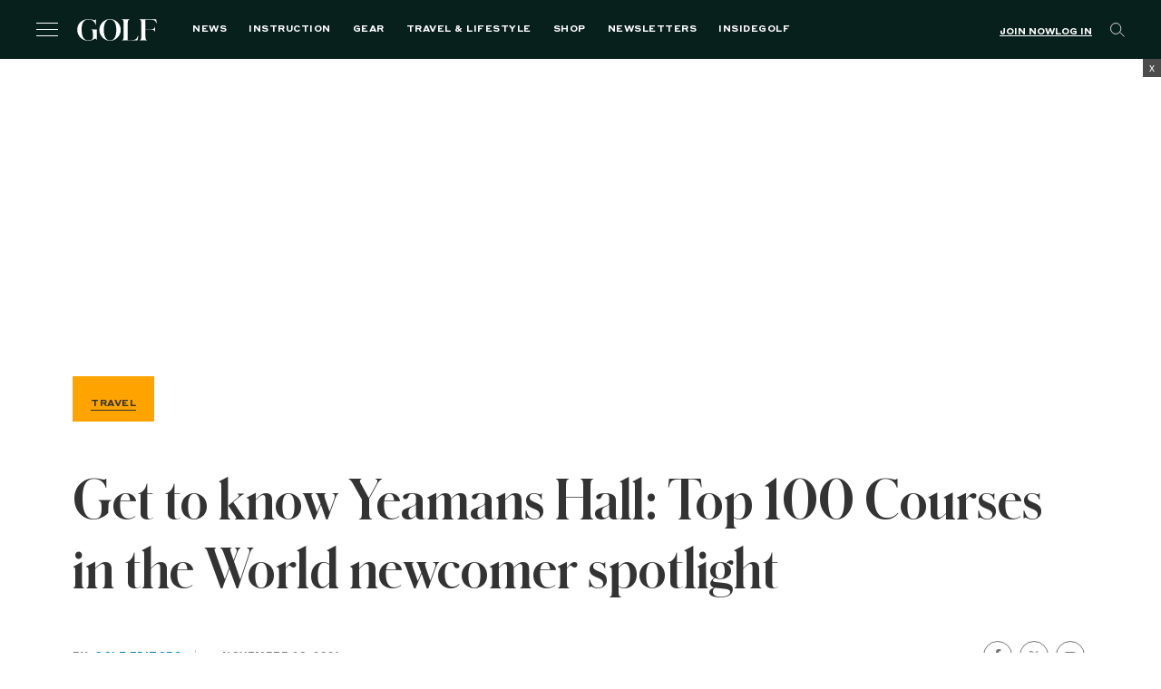

--- FILE ---
content_type: text/html; charset=utf-8
request_url: https://www.google.com/recaptcha/api2/anchor?ar=1&k=6LfPYRMqAAAAAL81LGXiyPeee7dvHVGna3Xvm3fU&co=aHR0cHM6Ly9nb2xmLmNvbTo0NDM.&hl=en&v=N67nZn4AqZkNcbeMu4prBgzg&size=invisible&anchor-ms=20000&execute-ms=30000&cb=1gg8bplhshw
body_size: 48663
content:
<!DOCTYPE HTML><html dir="ltr" lang="en"><head><meta http-equiv="Content-Type" content="text/html; charset=UTF-8">
<meta http-equiv="X-UA-Compatible" content="IE=edge">
<title>reCAPTCHA</title>
<style type="text/css">
/* cyrillic-ext */
@font-face {
  font-family: 'Roboto';
  font-style: normal;
  font-weight: 400;
  font-stretch: 100%;
  src: url(//fonts.gstatic.com/s/roboto/v48/KFO7CnqEu92Fr1ME7kSn66aGLdTylUAMa3GUBHMdazTgWw.woff2) format('woff2');
  unicode-range: U+0460-052F, U+1C80-1C8A, U+20B4, U+2DE0-2DFF, U+A640-A69F, U+FE2E-FE2F;
}
/* cyrillic */
@font-face {
  font-family: 'Roboto';
  font-style: normal;
  font-weight: 400;
  font-stretch: 100%;
  src: url(//fonts.gstatic.com/s/roboto/v48/KFO7CnqEu92Fr1ME7kSn66aGLdTylUAMa3iUBHMdazTgWw.woff2) format('woff2');
  unicode-range: U+0301, U+0400-045F, U+0490-0491, U+04B0-04B1, U+2116;
}
/* greek-ext */
@font-face {
  font-family: 'Roboto';
  font-style: normal;
  font-weight: 400;
  font-stretch: 100%;
  src: url(//fonts.gstatic.com/s/roboto/v48/KFO7CnqEu92Fr1ME7kSn66aGLdTylUAMa3CUBHMdazTgWw.woff2) format('woff2');
  unicode-range: U+1F00-1FFF;
}
/* greek */
@font-face {
  font-family: 'Roboto';
  font-style: normal;
  font-weight: 400;
  font-stretch: 100%;
  src: url(//fonts.gstatic.com/s/roboto/v48/KFO7CnqEu92Fr1ME7kSn66aGLdTylUAMa3-UBHMdazTgWw.woff2) format('woff2');
  unicode-range: U+0370-0377, U+037A-037F, U+0384-038A, U+038C, U+038E-03A1, U+03A3-03FF;
}
/* math */
@font-face {
  font-family: 'Roboto';
  font-style: normal;
  font-weight: 400;
  font-stretch: 100%;
  src: url(//fonts.gstatic.com/s/roboto/v48/KFO7CnqEu92Fr1ME7kSn66aGLdTylUAMawCUBHMdazTgWw.woff2) format('woff2');
  unicode-range: U+0302-0303, U+0305, U+0307-0308, U+0310, U+0312, U+0315, U+031A, U+0326-0327, U+032C, U+032F-0330, U+0332-0333, U+0338, U+033A, U+0346, U+034D, U+0391-03A1, U+03A3-03A9, U+03B1-03C9, U+03D1, U+03D5-03D6, U+03F0-03F1, U+03F4-03F5, U+2016-2017, U+2034-2038, U+203C, U+2040, U+2043, U+2047, U+2050, U+2057, U+205F, U+2070-2071, U+2074-208E, U+2090-209C, U+20D0-20DC, U+20E1, U+20E5-20EF, U+2100-2112, U+2114-2115, U+2117-2121, U+2123-214F, U+2190, U+2192, U+2194-21AE, U+21B0-21E5, U+21F1-21F2, U+21F4-2211, U+2213-2214, U+2216-22FF, U+2308-230B, U+2310, U+2319, U+231C-2321, U+2336-237A, U+237C, U+2395, U+239B-23B7, U+23D0, U+23DC-23E1, U+2474-2475, U+25AF, U+25B3, U+25B7, U+25BD, U+25C1, U+25CA, U+25CC, U+25FB, U+266D-266F, U+27C0-27FF, U+2900-2AFF, U+2B0E-2B11, U+2B30-2B4C, U+2BFE, U+3030, U+FF5B, U+FF5D, U+1D400-1D7FF, U+1EE00-1EEFF;
}
/* symbols */
@font-face {
  font-family: 'Roboto';
  font-style: normal;
  font-weight: 400;
  font-stretch: 100%;
  src: url(//fonts.gstatic.com/s/roboto/v48/KFO7CnqEu92Fr1ME7kSn66aGLdTylUAMaxKUBHMdazTgWw.woff2) format('woff2');
  unicode-range: U+0001-000C, U+000E-001F, U+007F-009F, U+20DD-20E0, U+20E2-20E4, U+2150-218F, U+2190, U+2192, U+2194-2199, U+21AF, U+21E6-21F0, U+21F3, U+2218-2219, U+2299, U+22C4-22C6, U+2300-243F, U+2440-244A, U+2460-24FF, U+25A0-27BF, U+2800-28FF, U+2921-2922, U+2981, U+29BF, U+29EB, U+2B00-2BFF, U+4DC0-4DFF, U+FFF9-FFFB, U+10140-1018E, U+10190-1019C, U+101A0, U+101D0-101FD, U+102E0-102FB, U+10E60-10E7E, U+1D2C0-1D2D3, U+1D2E0-1D37F, U+1F000-1F0FF, U+1F100-1F1AD, U+1F1E6-1F1FF, U+1F30D-1F30F, U+1F315, U+1F31C, U+1F31E, U+1F320-1F32C, U+1F336, U+1F378, U+1F37D, U+1F382, U+1F393-1F39F, U+1F3A7-1F3A8, U+1F3AC-1F3AF, U+1F3C2, U+1F3C4-1F3C6, U+1F3CA-1F3CE, U+1F3D4-1F3E0, U+1F3ED, U+1F3F1-1F3F3, U+1F3F5-1F3F7, U+1F408, U+1F415, U+1F41F, U+1F426, U+1F43F, U+1F441-1F442, U+1F444, U+1F446-1F449, U+1F44C-1F44E, U+1F453, U+1F46A, U+1F47D, U+1F4A3, U+1F4B0, U+1F4B3, U+1F4B9, U+1F4BB, U+1F4BF, U+1F4C8-1F4CB, U+1F4D6, U+1F4DA, U+1F4DF, U+1F4E3-1F4E6, U+1F4EA-1F4ED, U+1F4F7, U+1F4F9-1F4FB, U+1F4FD-1F4FE, U+1F503, U+1F507-1F50B, U+1F50D, U+1F512-1F513, U+1F53E-1F54A, U+1F54F-1F5FA, U+1F610, U+1F650-1F67F, U+1F687, U+1F68D, U+1F691, U+1F694, U+1F698, U+1F6AD, U+1F6B2, U+1F6B9-1F6BA, U+1F6BC, U+1F6C6-1F6CF, U+1F6D3-1F6D7, U+1F6E0-1F6EA, U+1F6F0-1F6F3, U+1F6F7-1F6FC, U+1F700-1F7FF, U+1F800-1F80B, U+1F810-1F847, U+1F850-1F859, U+1F860-1F887, U+1F890-1F8AD, U+1F8B0-1F8BB, U+1F8C0-1F8C1, U+1F900-1F90B, U+1F93B, U+1F946, U+1F984, U+1F996, U+1F9E9, U+1FA00-1FA6F, U+1FA70-1FA7C, U+1FA80-1FA89, U+1FA8F-1FAC6, U+1FACE-1FADC, U+1FADF-1FAE9, U+1FAF0-1FAF8, U+1FB00-1FBFF;
}
/* vietnamese */
@font-face {
  font-family: 'Roboto';
  font-style: normal;
  font-weight: 400;
  font-stretch: 100%;
  src: url(//fonts.gstatic.com/s/roboto/v48/KFO7CnqEu92Fr1ME7kSn66aGLdTylUAMa3OUBHMdazTgWw.woff2) format('woff2');
  unicode-range: U+0102-0103, U+0110-0111, U+0128-0129, U+0168-0169, U+01A0-01A1, U+01AF-01B0, U+0300-0301, U+0303-0304, U+0308-0309, U+0323, U+0329, U+1EA0-1EF9, U+20AB;
}
/* latin-ext */
@font-face {
  font-family: 'Roboto';
  font-style: normal;
  font-weight: 400;
  font-stretch: 100%;
  src: url(//fonts.gstatic.com/s/roboto/v48/KFO7CnqEu92Fr1ME7kSn66aGLdTylUAMa3KUBHMdazTgWw.woff2) format('woff2');
  unicode-range: U+0100-02BA, U+02BD-02C5, U+02C7-02CC, U+02CE-02D7, U+02DD-02FF, U+0304, U+0308, U+0329, U+1D00-1DBF, U+1E00-1E9F, U+1EF2-1EFF, U+2020, U+20A0-20AB, U+20AD-20C0, U+2113, U+2C60-2C7F, U+A720-A7FF;
}
/* latin */
@font-face {
  font-family: 'Roboto';
  font-style: normal;
  font-weight: 400;
  font-stretch: 100%;
  src: url(//fonts.gstatic.com/s/roboto/v48/KFO7CnqEu92Fr1ME7kSn66aGLdTylUAMa3yUBHMdazQ.woff2) format('woff2');
  unicode-range: U+0000-00FF, U+0131, U+0152-0153, U+02BB-02BC, U+02C6, U+02DA, U+02DC, U+0304, U+0308, U+0329, U+2000-206F, U+20AC, U+2122, U+2191, U+2193, U+2212, U+2215, U+FEFF, U+FFFD;
}
/* cyrillic-ext */
@font-face {
  font-family: 'Roboto';
  font-style: normal;
  font-weight: 500;
  font-stretch: 100%;
  src: url(//fonts.gstatic.com/s/roboto/v48/KFO7CnqEu92Fr1ME7kSn66aGLdTylUAMa3GUBHMdazTgWw.woff2) format('woff2');
  unicode-range: U+0460-052F, U+1C80-1C8A, U+20B4, U+2DE0-2DFF, U+A640-A69F, U+FE2E-FE2F;
}
/* cyrillic */
@font-face {
  font-family: 'Roboto';
  font-style: normal;
  font-weight: 500;
  font-stretch: 100%;
  src: url(//fonts.gstatic.com/s/roboto/v48/KFO7CnqEu92Fr1ME7kSn66aGLdTylUAMa3iUBHMdazTgWw.woff2) format('woff2');
  unicode-range: U+0301, U+0400-045F, U+0490-0491, U+04B0-04B1, U+2116;
}
/* greek-ext */
@font-face {
  font-family: 'Roboto';
  font-style: normal;
  font-weight: 500;
  font-stretch: 100%;
  src: url(//fonts.gstatic.com/s/roboto/v48/KFO7CnqEu92Fr1ME7kSn66aGLdTylUAMa3CUBHMdazTgWw.woff2) format('woff2');
  unicode-range: U+1F00-1FFF;
}
/* greek */
@font-face {
  font-family: 'Roboto';
  font-style: normal;
  font-weight: 500;
  font-stretch: 100%;
  src: url(//fonts.gstatic.com/s/roboto/v48/KFO7CnqEu92Fr1ME7kSn66aGLdTylUAMa3-UBHMdazTgWw.woff2) format('woff2');
  unicode-range: U+0370-0377, U+037A-037F, U+0384-038A, U+038C, U+038E-03A1, U+03A3-03FF;
}
/* math */
@font-face {
  font-family: 'Roboto';
  font-style: normal;
  font-weight: 500;
  font-stretch: 100%;
  src: url(//fonts.gstatic.com/s/roboto/v48/KFO7CnqEu92Fr1ME7kSn66aGLdTylUAMawCUBHMdazTgWw.woff2) format('woff2');
  unicode-range: U+0302-0303, U+0305, U+0307-0308, U+0310, U+0312, U+0315, U+031A, U+0326-0327, U+032C, U+032F-0330, U+0332-0333, U+0338, U+033A, U+0346, U+034D, U+0391-03A1, U+03A3-03A9, U+03B1-03C9, U+03D1, U+03D5-03D6, U+03F0-03F1, U+03F4-03F5, U+2016-2017, U+2034-2038, U+203C, U+2040, U+2043, U+2047, U+2050, U+2057, U+205F, U+2070-2071, U+2074-208E, U+2090-209C, U+20D0-20DC, U+20E1, U+20E5-20EF, U+2100-2112, U+2114-2115, U+2117-2121, U+2123-214F, U+2190, U+2192, U+2194-21AE, U+21B0-21E5, U+21F1-21F2, U+21F4-2211, U+2213-2214, U+2216-22FF, U+2308-230B, U+2310, U+2319, U+231C-2321, U+2336-237A, U+237C, U+2395, U+239B-23B7, U+23D0, U+23DC-23E1, U+2474-2475, U+25AF, U+25B3, U+25B7, U+25BD, U+25C1, U+25CA, U+25CC, U+25FB, U+266D-266F, U+27C0-27FF, U+2900-2AFF, U+2B0E-2B11, U+2B30-2B4C, U+2BFE, U+3030, U+FF5B, U+FF5D, U+1D400-1D7FF, U+1EE00-1EEFF;
}
/* symbols */
@font-face {
  font-family: 'Roboto';
  font-style: normal;
  font-weight: 500;
  font-stretch: 100%;
  src: url(//fonts.gstatic.com/s/roboto/v48/KFO7CnqEu92Fr1ME7kSn66aGLdTylUAMaxKUBHMdazTgWw.woff2) format('woff2');
  unicode-range: U+0001-000C, U+000E-001F, U+007F-009F, U+20DD-20E0, U+20E2-20E4, U+2150-218F, U+2190, U+2192, U+2194-2199, U+21AF, U+21E6-21F0, U+21F3, U+2218-2219, U+2299, U+22C4-22C6, U+2300-243F, U+2440-244A, U+2460-24FF, U+25A0-27BF, U+2800-28FF, U+2921-2922, U+2981, U+29BF, U+29EB, U+2B00-2BFF, U+4DC0-4DFF, U+FFF9-FFFB, U+10140-1018E, U+10190-1019C, U+101A0, U+101D0-101FD, U+102E0-102FB, U+10E60-10E7E, U+1D2C0-1D2D3, U+1D2E0-1D37F, U+1F000-1F0FF, U+1F100-1F1AD, U+1F1E6-1F1FF, U+1F30D-1F30F, U+1F315, U+1F31C, U+1F31E, U+1F320-1F32C, U+1F336, U+1F378, U+1F37D, U+1F382, U+1F393-1F39F, U+1F3A7-1F3A8, U+1F3AC-1F3AF, U+1F3C2, U+1F3C4-1F3C6, U+1F3CA-1F3CE, U+1F3D4-1F3E0, U+1F3ED, U+1F3F1-1F3F3, U+1F3F5-1F3F7, U+1F408, U+1F415, U+1F41F, U+1F426, U+1F43F, U+1F441-1F442, U+1F444, U+1F446-1F449, U+1F44C-1F44E, U+1F453, U+1F46A, U+1F47D, U+1F4A3, U+1F4B0, U+1F4B3, U+1F4B9, U+1F4BB, U+1F4BF, U+1F4C8-1F4CB, U+1F4D6, U+1F4DA, U+1F4DF, U+1F4E3-1F4E6, U+1F4EA-1F4ED, U+1F4F7, U+1F4F9-1F4FB, U+1F4FD-1F4FE, U+1F503, U+1F507-1F50B, U+1F50D, U+1F512-1F513, U+1F53E-1F54A, U+1F54F-1F5FA, U+1F610, U+1F650-1F67F, U+1F687, U+1F68D, U+1F691, U+1F694, U+1F698, U+1F6AD, U+1F6B2, U+1F6B9-1F6BA, U+1F6BC, U+1F6C6-1F6CF, U+1F6D3-1F6D7, U+1F6E0-1F6EA, U+1F6F0-1F6F3, U+1F6F7-1F6FC, U+1F700-1F7FF, U+1F800-1F80B, U+1F810-1F847, U+1F850-1F859, U+1F860-1F887, U+1F890-1F8AD, U+1F8B0-1F8BB, U+1F8C0-1F8C1, U+1F900-1F90B, U+1F93B, U+1F946, U+1F984, U+1F996, U+1F9E9, U+1FA00-1FA6F, U+1FA70-1FA7C, U+1FA80-1FA89, U+1FA8F-1FAC6, U+1FACE-1FADC, U+1FADF-1FAE9, U+1FAF0-1FAF8, U+1FB00-1FBFF;
}
/* vietnamese */
@font-face {
  font-family: 'Roboto';
  font-style: normal;
  font-weight: 500;
  font-stretch: 100%;
  src: url(//fonts.gstatic.com/s/roboto/v48/KFO7CnqEu92Fr1ME7kSn66aGLdTylUAMa3OUBHMdazTgWw.woff2) format('woff2');
  unicode-range: U+0102-0103, U+0110-0111, U+0128-0129, U+0168-0169, U+01A0-01A1, U+01AF-01B0, U+0300-0301, U+0303-0304, U+0308-0309, U+0323, U+0329, U+1EA0-1EF9, U+20AB;
}
/* latin-ext */
@font-face {
  font-family: 'Roboto';
  font-style: normal;
  font-weight: 500;
  font-stretch: 100%;
  src: url(//fonts.gstatic.com/s/roboto/v48/KFO7CnqEu92Fr1ME7kSn66aGLdTylUAMa3KUBHMdazTgWw.woff2) format('woff2');
  unicode-range: U+0100-02BA, U+02BD-02C5, U+02C7-02CC, U+02CE-02D7, U+02DD-02FF, U+0304, U+0308, U+0329, U+1D00-1DBF, U+1E00-1E9F, U+1EF2-1EFF, U+2020, U+20A0-20AB, U+20AD-20C0, U+2113, U+2C60-2C7F, U+A720-A7FF;
}
/* latin */
@font-face {
  font-family: 'Roboto';
  font-style: normal;
  font-weight: 500;
  font-stretch: 100%;
  src: url(//fonts.gstatic.com/s/roboto/v48/KFO7CnqEu92Fr1ME7kSn66aGLdTylUAMa3yUBHMdazQ.woff2) format('woff2');
  unicode-range: U+0000-00FF, U+0131, U+0152-0153, U+02BB-02BC, U+02C6, U+02DA, U+02DC, U+0304, U+0308, U+0329, U+2000-206F, U+20AC, U+2122, U+2191, U+2193, U+2212, U+2215, U+FEFF, U+FFFD;
}
/* cyrillic-ext */
@font-face {
  font-family: 'Roboto';
  font-style: normal;
  font-weight: 900;
  font-stretch: 100%;
  src: url(//fonts.gstatic.com/s/roboto/v48/KFO7CnqEu92Fr1ME7kSn66aGLdTylUAMa3GUBHMdazTgWw.woff2) format('woff2');
  unicode-range: U+0460-052F, U+1C80-1C8A, U+20B4, U+2DE0-2DFF, U+A640-A69F, U+FE2E-FE2F;
}
/* cyrillic */
@font-face {
  font-family: 'Roboto';
  font-style: normal;
  font-weight: 900;
  font-stretch: 100%;
  src: url(//fonts.gstatic.com/s/roboto/v48/KFO7CnqEu92Fr1ME7kSn66aGLdTylUAMa3iUBHMdazTgWw.woff2) format('woff2');
  unicode-range: U+0301, U+0400-045F, U+0490-0491, U+04B0-04B1, U+2116;
}
/* greek-ext */
@font-face {
  font-family: 'Roboto';
  font-style: normal;
  font-weight: 900;
  font-stretch: 100%;
  src: url(//fonts.gstatic.com/s/roboto/v48/KFO7CnqEu92Fr1ME7kSn66aGLdTylUAMa3CUBHMdazTgWw.woff2) format('woff2');
  unicode-range: U+1F00-1FFF;
}
/* greek */
@font-face {
  font-family: 'Roboto';
  font-style: normal;
  font-weight: 900;
  font-stretch: 100%;
  src: url(//fonts.gstatic.com/s/roboto/v48/KFO7CnqEu92Fr1ME7kSn66aGLdTylUAMa3-UBHMdazTgWw.woff2) format('woff2');
  unicode-range: U+0370-0377, U+037A-037F, U+0384-038A, U+038C, U+038E-03A1, U+03A3-03FF;
}
/* math */
@font-face {
  font-family: 'Roboto';
  font-style: normal;
  font-weight: 900;
  font-stretch: 100%;
  src: url(//fonts.gstatic.com/s/roboto/v48/KFO7CnqEu92Fr1ME7kSn66aGLdTylUAMawCUBHMdazTgWw.woff2) format('woff2');
  unicode-range: U+0302-0303, U+0305, U+0307-0308, U+0310, U+0312, U+0315, U+031A, U+0326-0327, U+032C, U+032F-0330, U+0332-0333, U+0338, U+033A, U+0346, U+034D, U+0391-03A1, U+03A3-03A9, U+03B1-03C9, U+03D1, U+03D5-03D6, U+03F0-03F1, U+03F4-03F5, U+2016-2017, U+2034-2038, U+203C, U+2040, U+2043, U+2047, U+2050, U+2057, U+205F, U+2070-2071, U+2074-208E, U+2090-209C, U+20D0-20DC, U+20E1, U+20E5-20EF, U+2100-2112, U+2114-2115, U+2117-2121, U+2123-214F, U+2190, U+2192, U+2194-21AE, U+21B0-21E5, U+21F1-21F2, U+21F4-2211, U+2213-2214, U+2216-22FF, U+2308-230B, U+2310, U+2319, U+231C-2321, U+2336-237A, U+237C, U+2395, U+239B-23B7, U+23D0, U+23DC-23E1, U+2474-2475, U+25AF, U+25B3, U+25B7, U+25BD, U+25C1, U+25CA, U+25CC, U+25FB, U+266D-266F, U+27C0-27FF, U+2900-2AFF, U+2B0E-2B11, U+2B30-2B4C, U+2BFE, U+3030, U+FF5B, U+FF5D, U+1D400-1D7FF, U+1EE00-1EEFF;
}
/* symbols */
@font-face {
  font-family: 'Roboto';
  font-style: normal;
  font-weight: 900;
  font-stretch: 100%;
  src: url(//fonts.gstatic.com/s/roboto/v48/KFO7CnqEu92Fr1ME7kSn66aGLdTylUAMaxKUBHMdazTgWw.woff2) format('woff2');
  unicode-range: U+0001-000C, U+000E-001F, U+007F-009F, U+20DD-20E0, U+20E2-20E4, U+2150-218F, U+2190, U+2192, U+2194-2199, U+21AF, U+21E6-21F0, U+21F3, U+2218-2219, U+2299, U+22C4-22C6, U+2300-243F, U+2440-244A, U+2460-24FF, U+25A0-27BF, U+2800-28FF, U+2921-2922, U+2981, U+29BF, U+29EB, U+2B00-2BFF, U+4DC0-4DFF, U+FFF9-FFFB, U+10140-1018E, U+10190-1019C, U+101A0, U+101D0-101FD, U+102E0-102FB, U+10E60-10E7E, U+1D2C0-1D2D3, U+1D2E0-1D37F, U+1F000-1F0FF, U+1F100-1F1AD, U+1F1E6-1F1FF, U+1F30D-1F30F, U+1F315, U+1F31C, U+1F31E, U+1F320-1F32C, U+1F336, U+1F378, U+1F37D, U+1F382, U+1F393-1F39F, U+1F3A7-1F3A8, U+1F3AC-1F3AF, U+1F3C2, U+1F3C4-1F3C6, U+1F3CA-1F3CE, U+1F3D4-1F3E0, U+1F3ED, U+1F3F1-1F3F3, U+1F3F5-1F3F7, U+1F408, U+1F415, U+1F41F, U+1F426, U+1F43F, U+1F441-1F442, U+1F444, U+1F446-1F449, U+1F44C-1F44E, U+1F453, U+1F46A, U+1F47D, U+1F4A3, U+1F4B0, U+1F4B3, U+1F4B9, U+1F4BB, U+1F4BF, U+1F4C8-1F4CB, U+1F4D6, U+1F4DA, U+1F4DF, U+1F4E3-1F4E6, U+1F4EA-1F4ED, U+1F4F7, U+1F4F9-1F4FB, U+1F4FD-1F4FE, U+1F503, U+1F507-1F50B, U+1F50D, U+1F512-1F513, U+1F53E-1F54A, U+1F54F-1F5FA, U+1F610, U+1F650-1F67F, U+1F687, U+1F68D, U+1F691, U+1F694, U+1F698, U+1F6AD, U+1F6B2, U+1F6B9-1F6BA, U+1F6BC, U+1F6C6-1F6CF, U+1F6D3-1F6D7, U+1F6E0-1F6EA, U+1F6F0-1F6F3, U+1F6F7-1F6FC, U+1F700-1F7FF, U+1F800-1F80B, U+1F810-1F847, U+1F850-1F859, U+1F860-1F887, U+1F890-1F8AD, U+1F8B0-1F8BB, U+1F8C0-1F8C1, U+1F900-1F90B, U+1F93B, U+1F946, U+1F984, U+1F996, U+1F9E9, U+1FA00-1FA6F, U+1FA70-1FA7C, U+1FA80-1FA89, U+1FA8F-1FAC6, U+1FACE-1FADC, U+1FADF-1FAE9, U+1FAF0-1FAF8, U+1FB00-1FBFF;
}
/* vietnamese */
@font-face {
  font-family: 'Roboto';
  font-style: normal;
  font-weight: 900;
  font-stretch: 100%;
  src: url(//fonts.gstatic.com/s/roboto/v48/KFO7CnqEu92Fr1ME7kSn66aGLdTylUAMa3OUBHMdazTgWw.woff2) format('woff2');
  unicode-range: U+0102-0103, U+0110-0111, U+0128-0129, U+0168-0169, U+01A0-01A1, U+01AF-01B0, U+0300-0301, U+0303-0304, U+0308-0309, U+0323, U+0329, U+1EA0-1EF9, U+20AB;
}
/* latin-ext */
@font-face {
  font-family: 'Roboto';
  font-style: normal;
  font-weight: 900;
  font-stretch: 100%;
  src: url(//fonts.gstatic.com/s/roboto/v48/KFO7CnqEu92Fr1ME7kSn66aGLdTylUAMa3KUBHMdazTgWw.woff2) format('woff2');
  unicode-range: U+0100-02BA, U+02BD-02C5, U+02C7-02CC, U+02CE-02D7, U+02DD-02FF, U+0304, U+0308, U+0329, U+1D00-1DBF, U+1E00-1E9F, U+1EF2-1EFF, U+2020, U+20A0-20AB, U+20AD-20C0, U+2113, U+2C60-2C7F, U+A720-A7FF;
}
/* latin */
@font-face {
  font-family: 'Roboto';
  font-style: normal;
  font-weight: 900;
  font-stretch: 100%;
  src: url(//fonts.gstatic.com/s/roboto/v48/KFO7CnqEu92Fr1ME7kSn66aGLdTylUAMa3yUBHMdazQ.woff2) format('woff2');
  unicode-range: U+0000-00FF, U+0131, U+0152-0153, U+02BB-02BC, U+02C6, U+02DA, U+02DC, U+0304, U+0308, U+0329, U+2000-206F, U+20AC, U+2122, U+2191, U+2193, U+2212, U+2215, U+FEFF, U+FFFD;
}

</style>
<link rel="stylesheet" type="text/css" href="https://www.gstatic.com/recaptcha/releases/N67nZn4AqZkNcbeMu4prBgzg/styles__ltr.css">
<script nonce="fNopP-hYW4baQ6ap1yp2cg" type="text/javascript">window['__recaptcha_api'] = 'https://www.google.com/recaptcha/api2/';</script>
<script type="text/javascript" src="https://www.gstatic.com/recaptcha/releases/N67nZn4AqZkNcbeMu4prBgzg/recaptcha__en.js" nonce="fNopP-hYW4baQ6ap1yp2cg">
      
    </script></head>
<body><div id="rc-anchor-alert" class="rc-anchor-alert"></div>
<input type="hidden" id="recaptcha-token" value="[base64]">
<script type="text/javascript" nonce="fNopP-hYW4baQ6ap1yp2cg">
      recaptcha.anchor.Main.init("[\x22ainput\x22,[\x22bgdata\x22,\x22\x22,\[base64]/[base64]/[base64]/bmV3IHJbeF0oY1swXSk6RT09Mj9uZXcgclt4XShjWzBdLGNbMV0pOkU9PTM/bmV3IHJbeF0oY1swXSxjWzFdLGNbMl0pOkU9PTQ/[base64]/[base64]/[base64]/[base64]/[base64]/[base64]/[base64]/[base64]\x22,\[base64]\\u003d\\u003d\x22,\x22w4zDr1PDm0LDo10fwoVFwrgEw7ZdwoHCrzfCvDPDgQRlw6Uww54ww5HDjsK3wpTCg8OwLX3DvcO+Swwfw6B1wrJ7woJow6sVOkJxw5HDgsODw5nCjcKRwpZJakZPwo5Dc2vChMOmwqHCkMKSwrwJw50GH1hzMjd9QmZJw45/wofCmcKSwq7CjBbDmsKLw6PDhXVZw5Byw4d4w7nDiCrDscKKw7rCssOdw6LCoQ0xXcK6WMKnw49Jd8KGwoHDi8ODN8ObVMKTwp3Ck2cpw4hSw6HDl8KOKMOxGEXCu8OFwp9Fw7PDhMOww6TDumYUw7vDhMOgw4ILwoLChl5iwo5uD8OBwqTDk8KVCibDpcOgwql2W8O/W8OXwofDi1rDvjg+wrTDkGZ0w5VpC8KIwp0wC8K+YMO/HUdOw652R8OqaMK3O8K1R8KHdsKrZBNDwodmwoTCjcO3woHCncOMCcO+UcKsQcKiwqXDiQwYDcOlGcK4C8KmwqgYw6jDpUHChTNSwqRYcX/DiXJOVGrCrcKaw7QMwrYUAsOoe8K3w4PCisKpNk7CqsOJasO/VQMEBMO1aTxyFMOcw7YBw73DlArDlz7Drx9jFXUQZcKqwoDDs8K0QU3DpMKiBMOJCcOxwpjDowgnVhRAwp/DocOPwpFMw5DDulDCvTnDvkESwpLCn3/DlzrCv1kKw7A+O3lVwpTDmjvCnsOXw4LCtgvDmMOUAMOQHMKkw4MyRX8Pw5h/wqoybRLDpHnCvFHDjj/[base64]/[base64]/[base64]/w4zCh8KhEkEcSEVQZcOre2/[base64]/wrzCkSnCh8KVwrcCwot+JcO9CwbCrBVYwrHCpsOswrzDkh3CjWpDeMOoRsKSeMO8ZsKRDW3CswcfE24td0TDvhQJw5fCisK3YcKTw5JTRsOeKMO6UcKRawtcYx1fLjTDjWArwphWw73DjHl/bMKhw7nDsMOXB8KYwoJWI2E4MMOZwr3CsTjDnBjCoMOGaWlPwowuwrRCX8KJXjHCoMOBw7bCsgvCt2hrw6HDqGvDsyLCpyNHwpnDocOGwowiw48nTMKkFEjCl8KuEMOLwpPDgSoywqrDiMKkJTQ0W8OpF0YdYsOSTVPDtcKrw4rDmmtGHQQgw6/CpMO/w6ZFwp/[base64]/[base64]/CpnhBfsOkw4Q5IgrCmcKyC8K0bsOZVChMGV/CqcO+VRcFWcO+b8Olw692HFzDpkIdECEvwq51w5kXf8KUVMOOw7bDjCHCq1pvAi7DpyHDucKnAsKrQSEcw5chZD7Cm21WwoYxw4LDhMK3OxPCqE7DgsKeFsKubsO0w4QRXMOKCcKUbkPDiAJ3BMOowpnCsjw2w4bCoMO2WMKSDcKgIVcAw59Mw4suw7kBB3AOJE/DpxnDjMOrDHMEw5PCv8Odw7TCmhBNw502wovCshjDuhQ1wq3CnsOpI8OhAcKLw5RcCcKtwrMuwr3Cr8KLcxoeYMKuLsKnw4bDnH86w6Viwp/CmVTDqG1Gf8KvwqQfwoIdAVjDisOnUErDsSRTecOcJHDDvF/Cg3XDgTtLBMKHDsKJw7fDpcKmw6XDjMKpAsKrw5bCnF/Ds3/DiHpzwqd3wpJ8wpRvBsK7w4HDjMKTDsK1wqvCgiHDjsKvLMO4wpDCuMO1w6jChMKawrppwrIuw7dVbwbCtzzDklQhccKHD8KNS8KvwrrChz5twq1RSg7DkipFw6NDFSbCl8OawpvDv8Kew4/DlSdTwrrDosOfFsKTw7N4w4ZsPMOiw7tZAsKFwrrDhnHClcKsw7HCklE6IcKIwrdOOmnDs8KdEFvDvcOuAUdXTCLDo3/CmWZJwqMpWcKEV8OBw5/CscKGG0jDpsOtwpLDm8Kww7d7w6UfSsK1wozDisKnw4HChUzDvcKjeBtXdy7Dh8Onwr5/ARQ3w7rDvHtaGsKMwrYYHcO2Tk7DoirCkXzCgUk0FG3DksOowrERJcOwCW3CqcKwKy5LwoDCo8ObwrbCmWDDrUx+w7kJTsK7O8OsTA8RwofCtQjDh8OVGFLDqzBowq/DuMO9wqsIAsK/[base64]/Z8Kiwo57figjUV03bMKQeULCnMKTSMOsw6DDusK3LsOaw7tHwpfCgMKFw7ggw70DBsOfJQdQw6l0YsOqwrJswowdwpzDhsKFwovCvD7CncOmZcK8NFFZbUZ/asOtRMOFw7pzw5XDh8Kiwr/CucKsw7jDgXETei0mXgV1e0dBw6DCkMKbIcKeV3rCn07DhsKdwp/DkgLDm8KTwoxyAwvDjlJnwo9Zf8Ojw60Dw6g7O0/[base64]/Ct8K+ZyQPF8K1w7LDtx5yw5jDhGHDocK+bnzDsUxQeV0Yw6PCk3DCjcK3wrLDv0xTwokDw7t2woU8XwXDqCbDh8OWw6/DrsKyXMKKZGdATgzDgsOXPRPDokshwq7CglJWw7oZHVhmbW90wp3Cu8KWCxE8wrDCiEcZw5gvwrHDk8OFa2jCjMKDwr/DnH3CjTpaw4rCssKOC8KewpHCiMOVw4l8wrlRL8OPKsKAJcKUwobCkcK1w4/DsUnCpRPCrMO0ScKYw5HCicKdXMOAwpo/[base64]/CmMKIw7McwoXCs8KMPTMUCEpJwrHCk3VANXHCq1p0w4rDvMK/w6xGEMOsw5ocwrpVwoA9aTbCpsKRwpxMasKVwrUkbcKMwpxew4nCki5dZsKCwq/CjMKOwoJywr/[base64]/Dr0/CpU3CukLDtMKYYlTCl3MwJsKxw7t1w6rCjk7Dv8OyNF7DhkXDq8OQesOsJsKnw4fCkHwCw6M2wrcwVcKtwoh7wqHDoE3DrMOuDjzCiB91QsOYMifDigoTMHtrfcKJwrDCpsOaw71/DVLCksKObzlKw68wDl7ChVLCpsKfBMKZXMOsXsKew4vCjTLDm3rCk8Kqwrxjw7h0IMK9wozCpCPDpEjDpXvDgk/DhgDDmkHDog8EcHXCui4pUTRkbMKkeAnChsOcw73DvcOBwpZgw5Zvw7jDi23Dm3h5O8KhADkKZw/CsMO1VwPDjsOXw6/DihFZIXnCocK5wqVKK8K5wpgdwr0zecO3SxZ4AMKcw642R1xew65vdcOdw7YIw4lAUMOrSjXCisOiw4cmwpDCm8OkNMOvw7dYRcOTT0XDtyPCgQLCmQVAwpcBASx6AULDkF00JMOtwp1Aw53CoMO5wrTCngk6LsOUGMK/WXxlMsOtw4IwwqPCqTBzwq8wwo1gwpPCnB4JJBVuFsKGwp/Ds2nCqMKfwp7DnTDCqmXDjHQcwr/CkAdawqTDrSAGdcKsQ0AxLcOrecKLIgDDkMKNDMOiw43DmsKQGQpLw7tKNUp7w7REwrnCucOAwobCkTXDuMKOwrZeXcO/EF3CgsOZLUp7wpfDgFDCnsK/esKLVVt3GwjDtsOBw4bDqGjCpHvDlMOCwq04EcOswqDCmSDCkzI1w4RuDMKvwqfCucKsw57Cr8OhZi/[base64]/CkVwAw4UCJ1hAf1kbG8K2Z8KbCcK5bsOKci4FwrsCwr3CnMKHAcONI8OUwrtuWsONwpMPw67CuMOjwo50w4kdwrLDgzEzaS3DjMOIX8KLwr/DssK3E8K/UMOnBGrDiMK/w5XCoBZKwo7DhsKVH8Obw5N0KMONw4vDvgAEO3tIwphgSyTDvAh7wqPCr8O/wq4/wqTDvsO2wrvCjsKiE3XCm0HCoiTDm8KMw7ZodsKBRMKPw61gbE3CoDTDlGwmw6NQMxPDhsKBw6DDtgElXCNewol8wq5jwoF/OjvDp0nDul82wpF6w74nw6B/w5LDikjDnMKpw6LDi8KrcjViw5LDnS7DkMKAwrvClx7CjVYPDF8Tw7fDkSzCrA9ScMKvZsO5w5RpB8KUw5XCocKAPcOFL3FPNgIne8KKc8OLwop7KEXCvMO3wqEcPyIcw6IRcBHCkkfDi3A3w6XDvsKBVgXCrCAjc8O8J8KVw7/DmQ0lw6tWw5nCqz1CFMOiwqHCr8ORwrfDisOlwrZYFsOow5gTwrPDsEdjUXx6AsK2wqTCt8OqwpXCqsKSLWFEJ3JGCcKbwrBuw6JawrrDkMOEw4LCt2Eqw4B3wrbDgcOBw4fCrMKvJTUdw5IOGTwZwrHDkz5ewpxKwq/DucKzwphnF3QrcMOkwrImw4M2EwNjdsODwq9Jb0omRBfChmTDngYZwo7Ch2HDpcOJDWBzfsKWwrjDhmXCkQU5LzjDqcO3wo84wpFWJ8Kawp/DkcKbworDicOIwq7ChcKiO8OTwrfCqDvCvsKrwpMJLsKCfA5ywojCnsKuw43CvjTCnWVyw6bCp3QTw7JVwrrCoMOgMlDDhMOFw4NMwpfCrkM8cBzCuUbDscKXw5XCpMKWGMKpwqZ1FMObwrHClMO8WR7Dm37CtHZEwoTCgD/DocKuLA9tH3DCtMOad8KcfTfCnTTDuMOWwpMXwoDCqg3DojUpw6HDu3/ChzjDn8OVZsKRwpLDhHwVJ0rCnUI3OMOmYMOkVlMoJGvDkn4TSgfCgmQTw5xQw5DCjMOKN8Kuw4PCp8Ojw4nCnmR/cMKNfHbDtBl5w5rDmMKjVmNYfsK9wrNgw6goU3LDi8KVYsO+UFjCvR/Dm8KXw50UBGs/DVtWw6EDwoR6wrDCnsKnw4vCtTPCiS1rFsKow4gsCRjCnMOiw5VUIi0YwrYoUMO+eCLCuVkBw6HDtlDCpDJmJ3QFQWbCtRIswozDhcK3CwhyFsODwqR2aMKTw4bDsXYfOm4CUMOjcMKGwrbDnsOVwqwuw63DpCbDi8KNwokFw7NowqglfXXDuX4tw4XCrX/DnMOVCcKcwp1kwp3DocOHTsOCTsKYw51aQkPCkCZTHcOpSMOjMsO6woYOJjDCv8Oye8Ouw6nDvcO2w4olNVVdw7/CuMK5EcO+wo0AR1bDhwPChcKHAMObLlonw6DDisKDw6cFZcORwqpDKsOyw7BNOsK+w6JGS8KXRDUqwpZpw4vCgsKHwq7CscKcbMOywp7CrV9Bw7vCo3jCl8KuZMKXAcOYwowHKsKCBsKiw58FYMOIw7zDm8KKRmwgw5NiLcOHwo8Xw7V+w6/DiTTCoC3Cl8OVw6LDmcOUw5DCiH/[base64]/[base64]/DuHTDrCjDvEoccnnCmsKjw6LCosO2fhfCh3fDgnfCujfCn8KNHcO+LMO9w5V/[base64]/DvFvDjMOKw6zCgGMSwp3Ci8OUwonDlRMQwqpPwqYWX8KhNMKXwofDsDdIw5QzwrHDlic3wqbCjcKLVybCvMOmfMOyBUhJOnPCkQNcwpDDh8OjWsO7wq7CqcOCKA8Yw4RuwrMPLMKlOsKsPQUFJsKAZnk1w7oODMO9w5rDjVwPUMKdZcOSLsK/w7MGwqMVworDmsOTw5rCjQM0bkzCmcKMw4Mvw5suKSnDiz3DgsOWECPCv8KYwpfCqMKrw7PDrDUoUHNDw6tkw6/[base64]/DsiHDnMOBwoDDtG4aSi9IwrfCrMKLbMOqO8Kfw4plw5vChMKtacOmwp0Nwq7CnxxYDXl2w4HDh0MyAsO3w6AuwqPDg8OlNDxdOMKOYyjCo2HDj8OsBsOZAxnCpcOhw6TDiR3DrMKOaAY8w7Z1QwDCiHkYw6RDBcKEwq5AKcO1VzfCiTlAwokFwrfDjm5Ww51yJsO/CU7DvBTCoi4JDWRpwpNcwrbCrElawqRNw65nVXXDsMOcBsOowrHCu2YXTwlHKh/DvMOww7bDmsKbw6RPU8O+cDEtwpTDiCplw4fDtcKjEC7Dp8Ktwr0fOQHCsBhbw5MjwpvCnWQGTMOtP2Nqw7MJVMKEwrJZwqJDWcO9QMO3w61aIAnDoX7CmsKrNsKYOsKmHsK4w5PCpcKGwpBjw53DnmYnwqvDjjPCmVBQw6MzM8KIDA/CsMO/wqbDgcOaScKgTMK7OUI2w6hIwoInFcOWw6XDoWHDvip7K8KQPMKTw7LCssOqwqbCqsOiw5nCksKqa8OWGiUqD8KQA2fDh8Okw5wiRGk5InvDisK2w6zDgR14w7NPw44xewTCo8OGw77CpMK9wopvN8KAwqjDrFPDl8KMGBYvw4rDukopXcOuw7Qxw5A/[base64]/CqGJwQlFXw7bCuksZPkLCjADCsmvCn8OEwovCkGnCq1vDq8KFAnVXwr/[base64]/DuDbChGjCu8OPC8KFw614wrzDq8KrVsOmXxssCsKwVEp2fcK6YsKeUsKtCsOfwp/Dol7Dm8KIw5HDmCzDuz1tdzPCqBoyw7FMw44DwoXCkgrDqEnCocKQEcOvwrJvwqDDrMKiw5rDi2MATMK+I8Olw57DpcO9Yz1ZPB/CrTQSwp/DmHxSw7/CpETCoXQPw503KHvClMO6woI9w7zDoBZgEMKaRMKnMMKibSlcFsK2K8O4wpcydgjCkkTCkcOfGHhDMi0MwqIkJ8K4w5Zbw4TCk0t3w6rDiAPDhsOWw4fDgyDDnDXDryhkw4rCqTxxdMOELkLCkz/DscKDwoUNGylUw4wfPMOEQ8KdHHwvHjHCpVPCmMKvPcOkK8O3WkrCiMKuQ8KHbE7CsDrCnsKWMMONwrvDrRkVSBpvwpPDqsK+w5TDisOjw4fCg8KaZT5ow4bCtGLDq8OBwp4sV1bDu8OIUgFVwrDDssKVw60Iw5rCghgFw5I8wqlFT3/CkQZGw5zCg8OtFcKGw6hffiNyMgfDk8KYFEvCjsOAGHJnwqPChUZkw7PDnsOwa8Odw7/CgcOUXjogDsOLw6E+fcOAVFUNYsOMwqnDicOMwrbCj8K6PMOBwoIOF8OhwqHChCzCtsOhbGfCmDMlwqYjwrvClMK8wopAb13Dr8OXNBpcBlxaw4HDt2NMwobCtcK5XMKcMFBcwpM9AcKRwqrCn8OCwrXCj8OfaWJmPgBLCEM4wp3Cq3xOI8KPwpVYwot/[base64]/[base64]/CnsOlUcO4CsKjP8K4woB4OEpkeFHDng/Ch1x/[base64]/CvsKywpzCmsO8fsO9VzrCmHYww5jDqnTDlMOaw6oswo3DhcKdPTnDsQwRwqnDriB/SBDDosOiwogDw4PDkTdPOMOdw4o3wrbDsMKMw4/Dt0ckw6LCgcKYwppewpRfOsOkw5XCtcKGeMOTGMKcw73CpMKkw5lbw4DCn8Klwoh1d8KcfMO8D8KYw5DDnB3CocOSNHzDgVLCulkWwozCisKiNMO4wpYmwpkeIH44w4EdT8Kyw6sJJ0sYwoYywpfDu1nCjcKzMGI4w5HCshxQC8OWw7/DqsO2wrLClkTDjsKmHxQewq7CjmhxZsKpwrR6wpDDoMOBwrx/wpRkwoXCoGJ1QA3DhsOELABkw4nChMKOfAFuwobCrHDCvw4abi3CsXYkZy/CoS/CrDheAEPCm8O5wrbCvQnCvFMiLsOUw6QKIMO0wokiw53CvcOCHEtYwqzChxrCgTLDoDvClhkEEsOUKsOlwow+woLDrC11wrbCiMKqw4LCrAnCkxNUGEXDhcOjw6AGYFtOJcOaw77DqCDCl29xVC/DisKqw6TDmsOPbsOaw4bCgQkSwoNfdCRwOGrClcK1LsKew4wHw4/[base64]/CqBrCrsOIwqPDgkvCpcOFwoEPO14/[base64]/wrXCicKmwoFEwrt/DHXDr8KywrUhATYgKsK/wrnDvMOEIMOHMsK+wpszKsO/wpDDr8KoIUdvw7LDsn5WSS8jw5bCl8OPOsOVWy/CvEtawop0Am3Ck8Ovwo50eiRIFcOrwpYKZ8KKM8KAwqJow4N+VDrCgAhLwoLCpcKXDGE6wqcEwq4wTMKew7PCiXzDqMOBZcOHw5rCpgYpKRjDjsK3woXCp2vCi3IWw5RHGU/ChMObwpgnHMKtEsKWXUBnw4/ChUILw4MDT3fCg8KfCHRAwp1vw6rCgcOYw6AVwrjCgcOEaMKGwpsQKxUvSiNJM8OFA8Ohw5k7wqtaw592SsOJYyZcAhQiw7vDiWvCrsOoC1IkC2VIw4bCghJffm1vMybDtWbClDECUFoCwoTDrn/CgwJjVWMUVnAxAsKswogTbyvCosKowrwowp0TRcOABcOxNS1JJMOEw5JHw5d+w5/CvsOJYsO5S2TCgsKtA8KHwpPClTp/w7jDuWLCpxfCj8K3w4fDn8ODwpoxw54yClMKwo88YgJNwrvDmsKLIcOIw53Co8KRwpw4fsKlTRNgw48ZG8K1w50+w7NgdcKUw4J7w6Zawp/DpsK7XRvCgjTClcOMw6vCk2pWKcOdw63Dki8VECrDr2sWw4wKNcOow59gd03Do8KifDw0w6d6ScOfw7TDqcKQJ8KeUsK3w5vDkMO4SS9lwoYdJMK6e8OYwrfDmUzDr8O/[base64]/DkT3CuMKQw54EwojDpMOIwpHCiEDDu8OKwqPDn8OWw7IPKwHCqH/[base64]/ayMzw7APSMKJw6rCoSjCqcOvVcOWCUrDnHh0GsOMwpBdw7bDt8KVdghkJSVew754w6kfEcKswpwbwqHDihxAwpfDigx9w5TCgVJ4c8OTwqXDnsKDwr/CpyYXGxfCpcOOVGlcXsKYfnjCu13Do8K/[base64]/wqBIPjrCmMKldHTDjsOow4DDogDDnAINwpTCinITwpLDiTLDr8Oiw79twpHDjcOvw6hFwqwNwqRdw5A3MsKyVMOYPG/DmsK5KHg4f8Kiw6sVw6zDjzvCjR12w4LCv8OcwpBcKcKtA3rDtcOXF8OSQAjCsR7DmsKYVypTNGXDmcOVG2fCpMO2wpzDmyTCnRPDocKdwpZSdzRXC8KYLXgIwoQ9wqNxRMKZw4JDUnDDksOQw47DlMOCecOew5gedTrCtHvCkMKKS8Orw5/DvcKiwrLCuMOjwrPCh21ywqQFeHjCgj5QeUrDizvCrcKtwprDrGpVwpNww4Bfwq4SUcKTdMORGBPDucK4w7RDCh9SaMOhEyQHY8KgwoBdS8KpJcKfUcKAblPDmGUvKMK/[base64]/DkjvCrRQ2wq3Cvw3DkMKkKxg8JsKMwp5pw5MLw7rDpAETw7RnEsKBWhfCtsKXLcKpR3zCmm/DqxFcPAoSHsOoM8OEw5o8w6dCIcOJwrPDp08fGnjDvcKCwo97P8OERyPDrcO9wonDiMKHwrFkw5Blb3YaKlHCsxHCpE3Dj3PCuMKoY8OgC8OnBmrDicOoUT/[base64]/DlT9pRjJNGDnDtnHCtMOxB1cMw6hRMsKSCcKTWcOxwqxvwrzDhVFXFADCuTJlcmZAw5p6MBjCgsOqcz7CsnYUwqwPPHM/w43Dt8KRw5jCjsOiwo5Kw7jCiVsfwrXDk8Klw7TCvsOOGgl7OMKzGgPCm8K7W8OFCDXCoA44w47ClcOww7rClMKuw4IHIcKcBDHCucOAw6F7wrbCqjHDu8KcH8OpHsKebcKETm1ow75wGcO/[base64]/[base64]/w7rCuwglw6bChcKhwpLDljIRwoZxw51VF8KHw7DCsWTCq07CgcKRZcKKwp/Dq8OlL8OXwpXCrcOCwo8Uw59HeXbDkcKmTRY0wp3DjMOswp/DqMOxwqVTw7XDgcOAwroiw43CjcOCwpvClsOsaRolTDTDhcKhG8Kzei7DmDQ1LWnCrgZmwoHCjy/CgcOQw4YlwqM5TkVme8K2w5AtCUhVwqzCriMrw4rCnMOudTl7wq83w4vCpcOFOcO/w43DtmYFw4nDvMOCDVTChMKqwrXCvzwFeE1aw60uPcKwRHzCiDrDvsO9NcKcA8K/[base64]/w7LCoi44aEvCmxUfesKZw5jDlF1LO8OYfWx/DcOrHjsJw4DCq8KFCifDr8OEwo/DliwvwpHDrsODw7EMwrbDl8OXOMONOmdpwo7Cmx7DhEEWwpLCih1AwoTDvsOeXRADZ8K1KEhQd3fCucKEd8KFw6nDm8OKdFAOwoZjB8OSa8OVEcO/KsOhEsOswq3Dt8OCBFjCjxV9w7/CucK8S8KAw4B2w6LDm8O3PQ02TMOPw6jCusOdUAIJUMOowpZ6wp/Dt2jCpsOVwrJBd8KpbsOyM8KawrLCmsORBGhMw6Btw64Nwr3CtFDDjMKJKsK+w73Dr384wrNBwqB1wrVywpjDp3jDuS7Dpn1sw6PCuMOuwqLDpFLCpsOdw5rDpxXCuVjCpSvDrsKeXVbDrDfDiMOJwrHCscKUPsK1RcKLEsO/DMO0w7HChMOWwoXCjBoiNDEjZ0Z3WcK4LMOiw7LDrMOVwoV3woPDtEoVF8KSGxJWeMKZelsVw4sdw7J8AcKOYsKoL8KjccKYKcOkw45UWl/Co8Kzw4EDWsO2wotBwovCu0fClsOtwpTCu8O2w5jDqcOVw5gvw4ldd8OGw4RGMivCusKcPsKYw75Uwp7CpAbCrMO0w7XDkBrCg8KwNhkcw4/[base64]/dSVTw6/CocKkGMOuBDDCp8Olw6bDqcOrwr0rVMOGwpfCrj/DlMKpw7rDssONbMObwrHCs8O/P8KLwrfDtsO9b8OCwqRtHcKzwrXCgMOyd8O+IMO0QgvDiGMcw7JTw63CpcKoXcKMw4/DlWVZw6rCgsKyw48QSD7DmcKJTcKUwrbCvmzCsQQ5woQtwr9cw45vPkfClXoTwpPCisKMbMKsLm/CgsOxwpM2w7zDknBIwrBkEjHCoH/CsGhkw4U9wq59w5p/VmbDk8KUwrw5Zj5Jf3MAQnJlMcOKV0Yqw7tRw5PCicOXwphENGlSw6kZPAhNwrnDncKyKWrCh3hqNMKDFGlqWMKYw5/[base64]/w4TCjcKoR8OkesOdAC/[base64]/[base64]/DrmDDgsKqUcKuYcKww7dJw7fDoBpcw4rDusOiw5bDpF/ChcO9eMKcXTJSBG4OQyE+wpdYLMOQKMOww4zCjsO5w4HDnXLDoMKABEnCinzCuMKfwpg1T2QRwo0kwoNnw4/CuMKKw4bCusKVIMOtBVtHw5cCw7wIwpY5w6HCmcO+RTbCscKBSjzCiBDDjwPDh8KbwpLDpcOBX8KAYsO0w6MtH8OkIsKUw40KclbDk2HDg8OTw7/DmVQyGsKzw6A2F3xXYx8ow5fCm07CoEQAHUbDj3rCucKow6/DpcOZwoHCumZnw5jDuhvDvMK7w4bCuyEaw7NkfcKLw47CgWx3wpfDiMK6wodqwrfDoSvDhmnDqDLCnMOFwofDjBzDpsKyIcO4Zi3Dg8OeY8KSBnpZacK9Z8O9w5TDk8K8ZsKCwqrDqsKvdMO2w5xWw5bDusKTw6tkN2DCq8O4w5FuY8ODYlXDvMO5Dg3Cnww2R8OVGH/Dv04YGMOiOsOrcsKKBHFhbBYbwrrDlQcNw5YILMOowpbCmMOnw51ow4pLwr/DqMONecOLw6dBShrCvMOqZMOpwoYZw5IZwpXDpMOiwoZIwpzDmcKewr5nw6/DhcOswpbCjsKfwqhFIEXCicKZGMOdw6fDsh42w7HCkXB7wq0Kw50SHMK5w6Akwq8tw7HCmk1bwrbCocO3UlTCqkckETcHw4pyJcO/ASwnwp4fw4zDlMK+DMODf8KiOzzDlsOpOirCnsOtOEowRMKnwovDgXnDlXc0ZMK8KGfDiMKSPDRLZMORw4LCocKFbms6wo/CgEjCgsK+wrHCn8Knw6IFwrbDpQEKw5MOwp1Iw51gKALCocKLwrw/[base64]/FMKmJyjDuX7DssK9wonDkcKwVCQNAVpfw4oZw4Elw4rDpMODPBTCoMKBw4FWCSddw5xIw53ChMOZw5s2FcOJw4PDmnrDvDBaOsOAw59kHcKCPFTChMKmwrFswrvCssKkQTXChcOkwrA/w6pxw6zCny8uR8KdLg5zWmTCpsKpJj8RwpjDq8KuN8KTw5LCoC5LXMKxYMKew5zCnXEVUWXCiDtqa8KmDMKrw5pdODzCvMOjFn41UR9SbhdtKcOGY0jDnjfDvGMuwpvDl20uw4Zcwr/[base64]/DjsOUwpZ6TD3Cg8KEW8OHczDDjydbwoLDnQTClyNxwoPCjcKmKMKOOSLCgsK0woAcIsOQw4rDiix4wqYbOsORFsOrw6PDg8OfNcKGw49zAsOcAsOrOEBSwqzDjiXDomfDsBjCo1/Cvjt/WEIFemtWwqrDrsO+wpV8fMKSS8Knw5jDlV/[base64]/DgXLCvn4ew6PDrMKnwrBcdxjCrW5wLMKVw6zClTrCgWjCpMKGLcKcwqQ6Q8KhOWwIw7tPB8KYdCNGw67Co2YwI0NQw5zCvX8gw5Jmw4ZBfgE/VMKcwqY+w7ljDsKew6I9HsKrLsKFMyzCv8OUQDdsw7TDmcOQIAIAbmjDtMOjw4d6CzYiw60Qwq3DosKXdMOmw60+w4vDlHrDtMKowpnDgsOseMOaGsOTw7zDgcK5SMKNN8O1wqLDuWPDv3/DtxFNDzjCusKCwo3Dn2nCuMObwrQBwrfCvXNdw7/[base64]/[base64]/CscO3wpo9w6jCicKawop7w6IDGsKbYsKBMm4Iwp/DncOvwqfCsEDDoEM2wprDkTofOMKDXWIfwo1cwq95LgLDh0hbw61/wqLCisKSwoHCr3d3YsKTw7HCvcKbKsOgK8OHwrQYwqfCpMOrZ8OTeMK1ZMKDLB/CtQtqw5nDk8Krw6TDqGTCnMOYw491CjbDhH5qw4dROFnCimLDn8KlaWByRsKCPMKFworDr3Zxw63CrAvDvALDn8OJwrAufX/[base64]/CoRthJsOMw5jDsG3DvsK7LnfChTJdwrXDgcOFwoNswrspBMOEwoHDkcKgf1BDWBLCkCA0wo0RwoFoBMKdw5XDmsOrw5oFw6UMWT4zZW3Co8KXfj/Dr8O4b8K3cyzCpcK6wpXDusOQacKSwoQYVlUMwrvDlsKfVF/CkMKhw4LChsOywp40EMK/fgAFLkFSIsOka8KKbcOPBRrCuxbCu8K/w79gGj/[base64]/P8OeECh0W8Kmwpp8HcKSWg/Cn3MGw79Xw4fDl8OZw7TCjm7Cv8K3GMKkwqDChcKuaXTDtcK+wojDiRzCsX9Cw4vDiQAyw7RIYwLCgsKZwpvDsk/CpEPCp8K6wpBqw7ASw6I6wqYbwp3DghdqL8OKKMOJw4DCpy9Tw6EmwrEiLsOkw6nDijLCnsOALMO8f8KUw4HDkkrDtjlzwpfChMO8w7ItwoJUw5rCgsOPNyvDoldVNBfCrR/[base64]/DpFRnw7HDhARLI8K0R0/Ck8OBw5MLw5pTwpcjwrDCqMOYwqPCuEXCuB4+w4FQVcKYb2LDnMK+KsOKDFXDsgMCwq7CiUTCuMKgw7/CrGYcKxjCpcO3wpxhXsOUw5Rvw5vCrwzDnBhQw6EHw6B/w7PDnCpiwrQJNMKIWCRKUi7CgMOaYR/CjsO4wrlxwql2w6/Cj8Oiw7NodcO3w7FfJCvDuMOvw5s7wr1+acOCwqcCK8KDw4XDn3vDlF/DtsOJwoVUJEcmwrklbMOhNEIPwrk7DMKnw5PClD9+FcKBGMKWWsKpScOHbwHCjULCkMO3J8KBIlg1w5V5IX7DkMK2wqhtWsKUGMO8w6LCpT/DuAjDngYfLcOeGcOTwpjDhnnDhD00X3vDqwQYwrxWw7tswrXCplTDlcOrFxLDrsOMwpcXFsKVwrjDmmnDvcKJw6RbwpdWBsKKesO5FcKSOMKHGsOhLVHCrE7DnsOww6HDq33CoBM7wptUak/CsMKpw7DDgMKjd0PDpULCn8K4w7bDq0lFY8Kuwqtzw5bDvgjDiMKDw7pIwp9gKELCvCx/Si3Cn8OuFMO1FMKUwpDDrzEwWcKywoYuw6DCmH4jIsOewrE6wpbDk8KXw51nwq1JEB1Jw4sKM1bCv8K4woYiw5LDvTgIwrQBawdiXUrCglx/wrbDlcOUZsOCBMOfXEDCjsO/w7LCqsKGwqpEwqBnFyDCghbDpj9awpXDuEslBWrDlhlFcxkWw6bCicK0wqtVwpTCkMOwJMOUG8KiAsKAPEJ0wqLDhh3CtBvDtEDCjGPCqcKbAsO2XDUXXUodacOVwpBjw5xjAMKFw7bDvjElWD1Vw5jCsx5SYRPChAYDwoXCuwYKKcKwRMKJwr/DoRFNw4EfwpLCl8Kqwo7CsBkMwo9Ow5xnwrPDkSFxw7gzFiYmwpYzGcO0w7/DtmcNwrgZJsKBw5LCgMKywo/Dpm1WZSUQSS3DnMOhVyrCqTpCQ8OUHcOowrMjw4DDsMO/KG9CYcOZZMOFRMOywpUZwrDDuMODD8K2M8Oew5BtUGY7w7AOwoJHWBEaGAHCiMKjdk7Dj8OnwojCsg/DmsKTwoDDsTE1Wxttw6XDgsOuH0UYw6RiKip/HwTDplEkwonCocOnPkk6RnQ+w6HCohfCvx3Cg8KWwonDsB8Uw75vw5odIMOtw4rDrydnwqQNP2Z/w5U7F8OyYDvDugcfw59Bw7vCqHhPGzdEwrUoAMOeH1FBDMKpXcK/GkNRw63Dl8KYwrtRDk7CpzjCn0jDg1liGxnDvTTDlcOjJMOQw7RgehgNwpEhY3XDkxJHXQk2CiczLVQcwpZJw6hWwokCH8KYV8KzWx7DtwhIanfCt8O+wqDCjsO0wr8+Z8OvKkPCs3HDsmV7wr97YcOfQStcw5YHwpbDtMOgwp5Hd1Mkw7g3RyHDosKQRmA9aQo/ZBU+egotw6JWwoDChyALw6I0wpoywokIw7ofw686wqIqw7zDrhHDhSRJw7LDnUhLFEI7XGUkwqZtKBcoVWnCssOQw6/DlWDDr2PDkSjCqHgqKiF/ZMOBwq/DkDpmWsOiwqBDwqzDq8KAw4ZEwpkfA8KJVsOtLRTCrsKEw5JbKMKPw7t3wp/[base64]/ChQXDk8KDwpPDiHEMJcOyw6zDj8KiAFQ1GW/Cu8OGRXTDtMO5XcKtwpzCnQQlNcKzwqk5GMO9w5hCScKWCMKdRm5ywq/Dv8OjwqvCiVUwwp1BwrPCvQDDrsKmT0thw4N/w6VGRRPDgcOweGjCrCoEwrBXw6kVZcOzSzMxw7HCtsO2EsKfw48Hw7Y3a2ZccmnDiFMcWcOjbWvChcO6YsONCmU7E8KfCMOqw6bCnTvDusOqwqcOw49FPk9+w6zCt3YYRsONw68qwozClMKcUmAZw73Dnz5LwqDDvSBULy3CkGzDsMOEGUJpwrDDvMOrw712wq/[base64]/Dtl7Coh0Cw7UOTMOUYsOQw7fCnRzDgU0fEcO5wrZEacO+w7zDicOMwq5/d04OwoDDs8OlYQx+UxzCiwgrccOGbcKoP0Bfw4rCowLDpcKIccOsHsKXF8OTDsK8I8O1wrF5wrFgZDDDlANdHGbDlTbDil9SwpYwUHZlXDocMz/CvsKJYcOKB8Kfw7/DrB/CoAHDvsOjw5rDj2pHwpPDnMOLw6xdLMKiQ8K8wpDCum3Dsz3Dkg9VYsK7TgjDrAxTRMKQwqgfwqloXcK/[base64]/CoAzCrxFQw7LCnmvDo03Cnm8Cw7kQw7vDlk9uBXrDuHzChsKJw5Fkw4BqGsOpwpDDmnzCosOywoFEworDisOmw6/CvA3DvsKzwqM3S8OwMirCo8OUw6dcbWRrw7sEUsOBwrHCpmbCtcOJw53CiTPCocO7cA/CtWDCoGHClBV1YMKUZsKsaMKnUsKAwoVXTMKuSW5jwoZyMsKAw57DqQQDBz1wdkNgw43DmsKxwqxvLsO5HksVdj9Hf8KyKHRcKDRmBRZzwoUzQcO/wrQFwo/CjsO+wrhXdCZWGMKOw5l6wqXDrsONQ8OjSMOCw5DCk8KtDFgdwoLCgMKNOsOHZsKnwr3CnsOLw4pzT34YcMK2dSVvM3Rzw6XCrMKbL01jWHAUEcKZw4oTw5omw7htwq49w4HCn3gYM8KVw6oZUsORwq/Dpj1vw43Ck0jCq8KAQ1/CqsOwQxFDw4tWw5Ahw4wAdMOoZ8OyJEfCqcO8EcKPVCIwcMOQwoUrw6lKN8OiR3oawpvCkjAzB8KoJ0bDlFbCvcOZw7fCiyRERsKcE8KFAgfDocOuNz3Co8OrfnXCg8K5XGDCjMKsBALCiifDpRvCjznDuFvDlRcCwpTCs8O7S8KRw7YTwqtkwr/CrsK+SnBTJHAEwo3DusOdw48swo/[base64]/[base64]/Cj8OxwokuCMOhwp/CiQfCpMOnVAbDl1YdTixKVMKCSMKYXn7Dgw1Dw7ksMS3DqcKTw6/Cl8OvHyNZw6rDnxARfRfCjMOnwqvCucOfwp3CmsKhw6/CgsOww4RqMGfDqMK9aHA6NcK/w5UQw6LCgcOOw4HDpEzClcKUwrLCoMKKwpgBYcKaInHDl8O2VcKtWMO4w4TDsAxBwq1Iw4AzEsKjVCLClMKqwr/Ctm3Cv8KOwqPCmsOTF0wOw4/CucKdwpPDkmJrw5Bla8KEw4IhI8KRwqZdwqJ/e0NdcXzDlyYdRkdWw51vwrLDtsKewqrDmQ0Swo5PwrgbZlApworDq8O3RMOiVMKxb8Owf24WwpIiw5PDn2nDoibCtTQDJsKYwoVGB8Oaw7YqwqPDjX/[base64]/Dv8Khw4DDvcK5e1PCoMO1MlrDicKBRFbDrDh2wqbCsGsYwprDiSkFCjvDmMO2RGwbLQFMwo7DpmIWDQswwpQSPsOBw7BWcMKXwodBw4k6VMOVwqnDsHgBw4TCsGjCm8OlcWnDucK/[base64]/CsDbCrcOKeCrDkm0dw43Cji9hw4rDrsO2woXDqDPCmcKLw7kawonCnXXChsK6NSYOw5XDlGjDhsKpYMOQYMOqLQvCqlBuVcKHdMOsNSHCssOaw4dNBWHDlV8rRsK7w4LDhcKXB8O1OMOhEMKdw5LCoELCugvCoMKMZsO4w5Fjw5nDpU1gVXXCvA3CtgEMTW8nw5/DggPCoMK5HCHCgMO4RcKXD8O/dk/CmsO5wqLCqMKiUB7CoGzCr19Qw5DDvsKvw77CnMOiwrt+aVvCtsKewpEuP8KTw7LCli/DkcOmwoDDqktxSsKIwrY8FsKWwqPCsWJsCVDDvG0Tw7nDmMKOw7MCWxfCrQ55w5rCsHJaP1zDnz9hfMOtwro6HMOYbRp0w6zCtMKOw5/DrsOkw7XDgUjDl8KLwpTCj07ClcOdwr3CnMKdw4FXCjXDpMK/w6DDl8OlLhU2KTDDksKHw7pHdsO2UcOgw6lHW8Kbw54mwrbCi8OgwpXDr8KZwpnCpVPDgTjCpXDDpsOgT8K9d8OvMMOZwojDmcKNBGLCq11FwpYIwqsnw5XCs8KZwr13wpzCo1svbT4Nwqc/wp3DkD3DpUlDwpPDoyB+CgHCjFdYwrTCrDPDm8OsSX5EGsK/w4nCj8K6w5ojGsKDwrjChSbDohbDilBkw5o2cAE/w4huwoY9w7YVIsKuYTfDp8OPeizCk3XCkCDCo8KhETVuw4rCuMOT\x22],null,[\x22conf\x22,null,\x226LfPYRMqAAAAAL81LGXiyPeee7dvHVGna3Xvm3fU\x22,0,null,null,null,1,[21,125,63,73,95,87,41,43,42,83,102,105,109,121],[7059694,569],0,null,null,null,null,0,null,0,null,700,1,null,0,\[base64]/76lBhmnigkZhAoZnOKMAhmv8xEZ\x22,0,0,null,null,1,null,0,0,null,null,null,0],\x22https://golf.com:443\x22,null,[3,1,1],null,null,null,1,3600,[\x22https://www.google.com/intl/en/policies/privacy/\x22,\x22https://www.google.com/intl/en/policies/terms/\x22],\x22Gojsmd0riL8Pw2f7uwDycXkqy3j8DZ43eTvyLEk3Ius\\u003d\x22,1,0,null,1,1769910881200,0,0,[184],null,[62,170,18,120],\x22RC-E3NZktSsDTjNvw\x22,null,null,null,null,null,\x220dAFcWeA7QhGeR9LnD7IPreYYTz99lKmj_C1vLLoYnVLQ73hnW-y3YUN6rWcq7HJ49IU4LO-IVxtWWoxs8yO0LYvwvOS1BApdr-Q\x22,1769993681065]");
    </script></body></html>

--- FILE ---
content_type: text/css
request_url: https://golf.com/wp-content/themes/golf/compiled/css/article-standard-video.css?ver=1769855263
body_size: 19109
content:
@keyframes rotation{from{transform:rotate(0deg)}to{transform:rotate(360deg)}}@keyframes progress{0%{left:0;transform:translateX(-100%)}100%{left:100%;transform:translateX(0%)}}.content-page ul{padding:0 20px;max-width:577px;margin:20px auto}.content-page ul li{list-style-type:none;text-decoration:none;font-family:"LyonText-Regular",helvetica,sans-serif;font-size:18px;font-weight:400;font-stretch:normal;font-style:normal;line-height:1.67;letter-spacing:normal;color:#555;padding-left:20px;position:relative}.content-page ul li::before{content:"•";color:#555;left:0;position:absolute}@media screen and (min-width: 48em){.content-page ul{padding:0}}.content-page .post-thumbnail{padding-bottom:60px;max-width:778px;margin:0 auto;position:relative;display:block}.content-page .post-thumbnail::before{display:block;content:"";width:100%;padding-top:56%}.content-page .post-thumbnail>.inner{position:absolute !important;-o-object-fit:contain;object-fit:contain;-o-object-position:center;object-position:center;top:0;left:0;bottom:0;right:0;height:100%;width:100%}.content-page .post-thumbnail>.inner-mobile-right{-o-object-position:right;object-position:right}.content-page .post-thumbnail>.inner-mobile-left{-o-object-position:left;object-position:left}@media screen and (min-width: 39em){.content-page .post-thumbnail>.inner-right{-o-object-position:right;object-position:right}.content-page .post-thumbnail>.inner-left{-o-object-position:left;object-position:left}}.content-page p{word-break:break-word}.page__title{padding-left:20px;padding-right:20px;max-width:1181px;margin:1.875rem auto 2.5rem}@media screen and (min-width: 64em){.page__title{padding-left:40px;padding-right:40px}}@media screen and (min-width: 48em){.page__title{margin:2.8125rem auto 3.125rem;text-align:center}}@media screen and (min-width: 64em){.page__title{margin:6.25rem auto 5rem}}.page-category .g-block .g-search{margin-top:0}.page-category .g-block.boe+.g-search{padding-top:30px}.page-category .g-block+.horizontal-ad .golf-ad--full{min-height:270px;margin:0}@media screen and (min-width: 64em){.page-category .g-block+.horizontal-ad .golf-ad--full{min-height:315px}}.page-category .g-block:last-child{margin-bottom:0}.page-category__title{text-align:center;line-height:1.1;margin:10px auto 20px;max-width:none}@media screen and (min-width: 64em){.page-category__title{margin:40px auto 30px}}.page-category__subnav{max-width:100%;text-align:center;display:flex;align-items:flex-start;padding:5px 0;margin:0 auto;width:-moz-fit-content;width:fit-content;overflow:scroll;scrollbar-width:none;-ms-overflow-style:none}.page-category__subnav::-webkit-scrollbar{display:none}@media screen and (min-width: 64em){.page-category__subnav{justify-content:center}}.page-category__subnav>a{font-family:"StyreneA-Bold",helvetica,sans-serif;font-size:.625rem;font-weight:bold;font-stretch:normal;font-style:normal;line-height:1.2;letter-spacing:.5px;color:#757575;text-transform:uppercase;padding:0 12.5px;display:flex;flex-direction:column;justify-content:flex-end;align-items:center;flex:0 0 auto;position:relative;transition:.3s all}.page-category__subnav>a .page-category__subnav__title{color:#757575;border-bottom:1px solid rgba(0,0,0,0);padding-bottom:2px}.page-category__subnav>a .icon-bg{height:66px;width:66px;border-radius:50%;position:absolute;top:0;transition:.2s all}.page-category__subnav>a img{border-radius:50%;width:100%;height:100%}.page-category__subnav a:hover .page-category__subnav__title,.page-category__subnav a.active .page-category__subnav__title{color:#333;border-color:#333}.page-category__subnav a:hover .icon-bg,.page-category__subnav a.active .icon-bg{width:74px;height:74px;padding:3px;border:1px solid #333;margin-top:-4px;background-color:#fff !important}@media screen and (min-width: 90em){.page-category .golf-ad--full{margin-left:calc(50% - 50vw);margin-right:calc(50% - 50vw)}}.page-category__show-more{display:flex;justify-content:center;margin-top:40px}@media screen and (min-width: 64em){.page-category__show-more{margin-top:40px;padding-bottom:30px}}article p.first,article p.has-drop-cap{margin-top:1.875rem}@media screen and (min-width: 48em){article p.first,article p.has-drop-cap{margin-top:2.5rem}}article p.first::first-letter,article p.first:not(:focus)::first-letter,article p.has-drop-cap::first-letter,article p.has-drop-cap:not(:focus)::first-letter{font-size:3.75rem;float:left;line-height:.75;font-family:"StyreneA-Bold",helvetica,sans-serif;border-bottom:10px solid #555;padding-bottom:1rem;margin-right:1rem;margin-bottom:.5rem;font-style:normal}@media screen and (min-width: 48em){article p.first::first-letter,article p.first:not(:focus)::first-letter,article p.has-drop-cap::first-letter,article p.has-drop-cap:not(:focus)::first-letter{font-size:5rem;padding-bottom:1.5rem}}html.os-mac article p.first::first-letter,html.os-mac article p.first:not(:focus)::first-letter,html.os-mac article p.has-drop-cap::first-letter,html.os-mac article p.has-drop-cap:not(:focus)::first-letter{line-height:1.15;padding-bottom:0}@-moz-document url-prefix(){article p.first::first-letter,article p.first:not(:focus)::first-letter,article p.has-drop-cap::first-letter,article p.has-drop-cap:not(:focus)::first-letter{padding-bottom:27px !important;margin-top:10px}}article.courses p.first::first-letter,article.courses p.has-drop-cap::first-letter{color:#ffa300;border-color:#ffa300}article.feature p.first::first-letter,article.feature p.has-drop-cap::first-letter{color:#e10600;border-color:#e10600}article.gear p.first::first-letter,article.gear p.has-drop-cap::first-letter{color:#007ab3;border-color:#007ab3}article.instruction p.first::first-letter,article.instruction p.has-drop-cap::first-letter{color:#008540;border-color:#008540}article.lifestyle p.first::first-letter,article.lifestyle p.has-drop-cap::first-letter{color:#fff200;border-color:#fff200}article.news p.first::first-letter,article.news p.has-drop-cap::first-letter{color:#e10600;border-color:#e10600}article.resorts p.first::first-letter,article.resorts p.has-drop-cap::first-letter{color:#ffa300;border-color:#ffa300}article.travel p.first::first-letter,article.travel p.has-drop-cap::first-letter{color:#ffa300;border-color:#ffa300}article p+h2,article p+h3,article p+h4,article p+h5,article p+h6{margin-top:30px}@media screen and (min-width: 64em){article p+h2,article p+h3,article p+h4,article p+h5,article p+h6{margin-top:40px}}article li{list-style-type:none;text-decoration:none;margin-bottom:.5rem}article li:last-child{margin-bottom:0}article li ol,article li ul{margin-top:2rem}article ul,article ol{margin-left:1.5rem}article ul li,article ol li{list-style-type:inherit}article ol li{padding-left:.25rem}@media screen and (min-width: 39em){article ol li{padding-left:.5rem}}article .article__heading{width:100%;max-width:90em;margin-left:auto;margin-right:auto;padding-left:20px;padding-right:20px;margin-bottom:1.875rem}@media screen and (min-width: 64em){article .article__heading{padding-left:40px;padding-right:40px}}@media screen and (min-width: 64em){article .article__heading{margin-bottom:2.5rem}}article .article__sponsored-logo span.label{text-align:center;width:100%;display:block;font-family:"LyonText-Regular",helvetica,sans-serif;font-size:.875em;font-weight:400;font-stretch:normal;font-style:normal;line-height:1.57;letter-spacing:normal;color:#555}article .article__sponsored-logo .logo-wrapper{margin:.625rem auto 0 auto;height:6.125rem;position:relative}article .article__sponsored-logo .logo-wrapper img{position:absolute;left:0;top:0;width:100%;height:100%;-o-object-fit:contain;object-fit:contain}@media screen and (min-width: 64em){body:has(article .article__sponsored-logo) .article__title{margin:1.875rem auto}}article .article__thumbnail{padding:0 1.25em}article .article__title{font-family:"SchnyderM-Bold",sans-serif;font-stretch:normal;font-style:normal;letter-spacing:normal;color:#333;font-size:32px;line-height:1.44;margin:40px auto 25px;padding:0 20px;padding:0;margin:20px auto 30px auto;max-width:1440px}@media screen and (min-width: 48em){article .article__title{padding:0}}@media screen and (min-width: 64em){article .article__title{font-size:60px;line-height:1.27}}@media screen and (min-width: 64em){article .article__title{margin:40px auto 40px auto}}.page-sponsored article .article__title{text-align:center}article .article__overlay{width:100%;height:100%;position:absolute;top:0;left:0;background:linear-gradient(to bottom, rgba(0, 0, 0, 0), rgba(0, 0, 0, 0.75))}@media screen and (min-width: 64em){article.has-right-sticky-ad .article__sidebar-wrapper{padding-right:352px}}article.standard-video .article__masthead{display:flex;flex-direction:row;justify-content:center;align-items:center;flex-wrap:wrap;align-content:center}article.standard-video .article-hero__content{width:100%;max-width:90em;margin-left:auto;margin-right:auto;padding-left:20px;padding-right:20px}@media screen and (min-width: 64em){article.standard-video .article-hero__content{padding-left:40px;padding-right:40px}}article.standard-video .article__category,article.standard-video .g-article-prev__category-flag{margin-left:0}@media screen and (min-width: 64em){article.standard-video .article-hero__content{width:100%;max-width:90em;margin-left:auto;margin-right:auto;padding-left:20px;padding-right:20px}}@media screen and (min-width: 64em)and (min-width: 64em){article.standard-video .article-hero__content{padding-left:40px;padding-right:40px}}article.standard-video .article__video-hero{width:100%;background:#0a2b26;padding:.625rem;position:relative}@media screen and (min-width: 64em){article.standard-video .article__video-hero{width:auto;padding:1.25rem}}@media screen and (min-width: 64em){article.standard-video .article{height:100%;box-shadow:inset 0 -6px 13px 2px rgba(0,0,0,.37)}}.article__category,.g-article-prev__category-flag{display:inline-block;padding:1rem 1.25rem .5rem 1.25rem;margin-bottom:.625rem}.article__category a,.g-article-prev__category-flag a{font-family:"StyreneA-Bold",helvetica,sans-serif;font-size:.625rem;font-stretch:normal;font-style:normal;line-height:1.5;letter-spacing:.5px;color:#fff;text-transform:uppercase;text-decoration:none;border-bottom:1px solid #fff;padding-bottom:2px}.article__category.gear,.gear.g-article-prev__category-flag{background:#007ab3}.article__category.news,.news.g-article-prev__category-flag{background:#e10600}.article__category.instruction,.instruction.g-article-prev__category-flag{background:#008540}.article__category.lifestyle,.lifestyle.g-article-prev__category-flag{background:#fff200}.article__category.lifestyle a,.lifestyle.g-article-prev__category-flag a,.article__category.lifestyle span,.lifestyle.g-article-prev__category-flag span{color:#333;border-color:#333}.article__category.resorts,.resorts.g-article-prev__category-flag,.article__category.resort,.resort.g-article-prev__category-flag{background:#ffa300}.article__category.resorts a,.resorts.g-article-prev__category-flag a,.article__category.resorts span,.resorts.g-article-prev__category-flag span,.article__category.resort a,.resort.g-article-prev__category-flag a,.article__category.resort span,.resort.g-article-prev__category-flag span{color:#333;border-color:#333}.article__category.travel,.travel.g-article-prev__category-flag{background:#ffa300}.article__category.courses,.courses.g-article-prev__category-flag,.article__category.course,.course.g-article-prev__category-flag{background:#ffa300}.article__category.courses a,.courses.g-article-prev__category-flag a,.article__category.courses span,.courses.g-article-prev__category-flag span,.article__category.course a,.course.g-article-prev__category-flag a,.article__category.course span,.course.g-article-prev__category-flag span{color:#333;border-color:#333}@media screen and (min-width: 48em){.article__category.lifestyle a,.lifestyle.g-article-prev__category-flag a,.article__category.lifestyle span,.lifestyle.g-article-prev__category-flag span{color:#333;border-color:#333}.article__category.resorts a,.resorts.g-article-prev__category-flag a,.article__category.resorts span,.resorts.g-article-prev__category-flag span,.article__category.resort a,.resort.g-article-prev__category-flag a,.article__category.resort span,.resort.g-article-prev__category-flag span{color:#333;border-color:#333}.article__category.travel a,.travel.g-article-prev__category-flag a,.article__category.travel span,.travel.g-article-prev__category-flag span{color:#333;border-color:#333}.article__category.courses a,.courses.g-article-prev__category-flag a,.article__category.courses span,.courses.g-article-prev__category-flag span,.article__category.course a,.course.g-article-prev__category-flag a,.article__category.course span,.course.g-article-prev__category-flag span{color:#333;border-color:#333}}.g-article-embedded{display:flex;flex-direction:column}@media screen and (max-width: 38em){.g-article-embedded{align-items:center;gap:20px}}.g-article-embedded .g-article-embedded__img-wrapper{position:relative;display:block;overflow:hidden;font-size:0}.g-article-embedded .g-article-embedded__img-wrapper .article__category,.g-article-embedded .g-article-embedded__img-wrapper .g-article-prev__category-flag{position:absolute;margin-left:0;left:0;top:0;font-size:1rem;line-height:1.65}.g-article-embedded figcaption{display:block}.g-article-embedded figcaption h2,.g-article-embedded figcaption h3,.g-article-embedded figcaption blockquote{color:#333;font-size:20px;font-family:"SchnyderM-Bold",sans-serif;line-height:1.5;letter-spacing:.5px;margin-top:15px;margin-bottom:20px;max-width:none}@media screen and (min-width: 48em){.g-article-embedded figcaption h2,.g-article-embedded figcaption h3,.g-article-embedded figcaption blockquote{font-size:24px;line-height:1.42}}.g-article-embedded figcaption span{color:#757575;font-family:"StyreneA-Bold",helvetica,sans-serif;font-size:10px;text-transform:uppercase;letter-spacing:.5px}.g-article-embedded figcaption span a{color:#007ab3;border-bottom:1px solid #007ab3;padding-bottom:2px}.accord__block{transition:background-color .3s ease;border-bottom:1px solid #c7c7c7;padding:0;margin:0;background-color:#fff}.accord__block--open{background-color:#f7f7f7}.accord__block--open .accord__content{display:block}.accord__block--open .accord__header::after{transform:rotate(180deg)}.accord__block:hover{background-color:#f7f7f7}.accord__header{padding:20px 50px 20px 10px;margin:0;cursor:pointer;display:block;position:relative}.accord__header:focus{outline:1px dotted #0a2b26;outline-offset:2px}.accord__header::after{display:block;background-image:url("../../images/icons/icon-arrow-down.svg");background-position:center center;background-repeat:no-repeat;background-size:cover;content:"";width:12px;height:8px;margin:auto;position:absolute;top:0;right:10px;bottom:0}@media screen and (min-width: 50em){.accord__header::after{right:20px}}.accord__heading{font-family:"StyreneA-Medium",helvetica,sans-serif;font-size:.8125rem;font-weight:500;font-stretch:normal;font-style:normal;line-height:1.54;letter-spacing:-0.25px;color:#333;color:#333;display:block;padding:0;max-width:100%;margin:0;position:relative;pointer-events:none}.accord__heading span{display:inline-block;padding:0 15px 0 0;margin:0 12px 0 0;position:relative}.accord__heading span::after{content:"";position:absolute;top:-2px;right:0;bottom:0;height:20px;width:1px;background-color:#c7c7c7}.accord__content{display:none;padding:20px 9px}.accord__text{font-family:"LyonText-Regular",helvetica,sans-serif;font-size:.875rem;font-weight:normal;line-height:1.57;letter-spacing:normal;color:#555;padding:0;margin:0}.accord__wrap{border-top:1px solid #c7c7c7}.mobile-dropdown{width:100%;position:relative}.mobile-dropdown__heading{max-width:none;padding:0}.mobile-dropdown__toggle{width:100%;background:#f4f4f4 url("[data-uri]") no-repeat calc(100% - 15px) 50%;border:0;padding:0 .9375rem;border-bottom:1px solid rgba(199,199,199,.5);text-align:left;min-height:3.125rem;letter-spacing:-0.25px;color:#333;font-family:"StyreneA-Medium",helvetica,sans-serif;cursor:pointer;display:flex;align-items:center;line-height:1.74}.mobile-dropdown__toggle.visible{background:#f4f4f4 url("[data-uri]") no-repeat calc(100% - 15px) 50%}.mobile-dropdown__content{padding:.9375rem;background-color:#fff;border-bottom:1px solid rgba(199,199,199,.5);font-size:.875rem;color:#333;text-align:left;font-family:"LyonText-Regular",helvetica,sans-serif}.mobile-dropdown__collapse{max-height:0;transition:all .4s ease-in-out;overflow:hidden;height:auto}.mobile-dropdown__collapse.visible{max-height:100vh}@media screen and (min-width: 48em){.mobile-dropdown__toggle{background:rgba(0,0,0,0);cursor:initial;border:0;height:auto}.mobile-dropdown__toggle.visible{background:rgba(0,0,0,0)}.mobile-dropdown__collapse{max-height:initial}.mobile-dropdown__collapse.visible{max-height:initial}.mobile-dropdown__content{border:0;padding:0 .9375rem;max-width:17.3125rem}}.modal{z-index:9999;transition:visibility .3s linear,opacity .3s linear;width:100vw;height:100vh;height:100dvh;background-color:#fff;opacity:0;visibility:hidden;position:fixed;top:0;left:0;box-sizing:border-box}.modal.active{display:block;opacity:1;visibility:visible}.modal.modal--slideshow{display:flex;flex-flow:column;align-items:center;justify-content:center}.modal button.close{position:absolute;top:0;right:0;margin:0;width:50px;height:50px;background:#0a2b26;z-index:300;cursor:pointer}.modal button.close i{width:19px;height:19px;color:#fff;font-size:19px;position:absolute;margin:auto;top:0;bottom:0;left:0;right:0}.article-slideshow{position:relative;height:calc(100vh - 60px);height:calc(100dvh - 60px);margin:40px auto;max-height:60%;width:100%}.article-slideshow .swiper-container{width:100%;height:100%;overflow:inherit}.article-slideshow .swiper-container .swiper-button-custom{background:#0a2b26;width:50px;height:50px;position:absolute;top:0;bottom:0;margin:auto;z-index:1000;display:none;font-family:golf;speak:none;font-style:normal;font-weight:normal;font-variant:normal;text-transform:none;line-height:1;-webkit-font-smoothing:antialiased}.article-slideshow .swiper-container .swiper-button-custom::before{content:"";color:#fff;position:absolute;top:0;bottom:0;left:0;right:0;margin:auto;width:25px;height:25px;font-size:25px}@media screen and (min-width: 64em){.article-slideshow .swiper-container .swiper-button-custom{display:block}}.article-slideshow .swiper-container .swiper-button-custom--next{right:0}.article-slideshow .swiper-container .swiper-button-custom--prev{left:0}.article-slideshow .swiper-container .swiper-button-custom--prev::before{display:block;transform:rotate(180deg)}.article-slideshow .swiper-container .swiper-pagination{position:fixed;top:20px;left:50%;transform:translateX(-50%);margin:auto;bottom:auto;width:auto;font-family:"StyreneA-Bold",helvetica,sans-serif;font-size:.625rem;font-weight:bold;font-stretch:normal;font-style:normal;line-height:1.2;letter-spacing:.5px;color:#757575;text-transform:uppercase}@media screen and (min-width: 64em){.article-slideshow .swiper-container .swiper-pagination{left:25px;transform:none}}.article-slideshow .swiper-container .swiper-pagination-current,.article-slideshow .swiper-container .swiper-pagination-total{color:#757575}.article-slideshow .swiper-container .swiper-wrapper .swiper-slide{text-align:center;font-size:18px;background:#fff;display:flex;justify-content:center;align-items:center;width:80%;margin-right:10px;position:relative;display:block}.article-slideshow .swiper-container .swiper-wrapper .swiper-slide::before{display:block;content:"";width:100%;padding-top:56.25%}.article-slideshow .swiper-container .swiper-wrapper .swiper-slide>.inner{position:absolute !important;-o-object-fit:contain;object-fit:contain;-o-object-position:center;object-position:center;top:0;left:0;bottom:0;right:0;height:100%;width:100%}.article-slideshow .swiper-container .swiper-wrapper .swiper-slide>.inner-mobile-right{-o-object-position:right;object-position:right}.article-slideshow .swiper-container .swiper-wrapper .swiper-slide>.inner-mobile-left{-o-object-position:left;object-position:left}@media screen and (min-width: 39em){.article-slideshow .swiper-container .swiper-wrapper .swiper-slide>.inner-right{-o-object-position:right;object-position:right}.article-slideshow .swiper-container .swiper-wrapper .swiper-slide>.inner-left{-o-object-position:left;object-position:left}}.article-slideshow .swiper-container .swiper-wrapper .swiper-slide.ratio{position:relative;display:block;margin:auto;max-height:150px;margin-right:10px}.article-slideshow .swiper-container .swiper-wrapper .swiper-slide.ratio::before{display:block;content:"";width:100%;padding-top:56.25%}.article-slideshow .swiper-container .swiper-wrapper .swiper-slide.ratio>.inner{position:absolute !important;-o-object-fit:contain;object-fit:contain;-o-object-position:center;object-position:center;top:0;left:0;bottom:0;right:0;height:100%;width:100%}.article-slideshow .swiper-container .swiper-wrapper .swiper-slide.ratio>.inner-mobile-right{-o-object-position:right;object-position:right}.article-slideshow .swiper-container .swiper-wrapper .swiper-slide.ratio>.inner-mobile-left{-o-object-position:left;object-position:left}@media screen and (min-width: 39em){.article-slideshow .swiper-container .swiper-wrapper .swiper-slide.ratio>.inner-right{-o-object-position:right;object-position:right}.article-slideshow .swiper-container .swiper-wrapper .swiper-slide.ratio>.inner-left{-o-object-position:left;object-position:left}}.article-slideshow .swiper-container .swiper-wrapper .swiper-slide>.inner{top:50%;transform:translateY(-50%)}@media screen and (min-width: 48em){.article-slideshow .swiper-container .swiper-wrapper .swiper-slide{width:65%;overflow:inherit;margin-right:25px}}.article-slideshow .swiper-container .swiper-wrapper .image-info{display:none;width:100%;position:absolute;bottom:calc(50% - 50vh + 20px);bottom:calc(50% - 50dvh + 20px);-webkit-text-size-adjust:none}@media(orientation: landscape){.article-slideshow .swiper-container .swiper-wrapper .image-info{background-color:rgba(255,255,255,.8)}}.article-slideshow .swiper-container .swiper-wrapper .image-info span{width:100%;display:block}.article-slideshow .swiper-container .swiper-wrapper .image-info .caption{font-family:"LyonText-Regular",helvetica,sans-serif;font-size:14px;font-stretch:normal;font-style:normal;line-height:1.57;letter-spacing:normal;text-align:center;color:#555}.article-slideshow .swiper-container .swiper-wrapper .image-info .credits{font-family:"StyreneA-Bold",helvetica,sans-serif;font-size:10px;font-stretch:normal;font-style:normal;line-height:1.2;letter-spacing:.5px;color:#757575;text-transform:uppercase;margin-top:.625rem}@media screen and (min-width: 64em){.article-slideshow .swiper-container .swiper-wrapper .image-info{position:static}.article-slideshow .swiper-container .swiper-wrapper .image-info .caption{position:absolute;left:calc(50% - 50vw + 37px);bottom:calc(50% - 50vh + 20px);bottom:calc(50% - 50dvh + 20px);width:70%;text-align:left}.article-slideshow .swiper-container .swiper-wrapper .image-info .credits{position:absolute;right:calc(50% - 50vw + 10px);bottom:calc(50% - 50vh + 20px);bottom:calc(50% - 50dvh + 20px);width:30%;text-align:right;margin-top:0}}.article-slideshow .swiper-container .swiper-wrapper .swiper-slide-next,.article-slideshow .swiper-container .swiper-wrapper .swiper-slide-prev{opacity:.2;transition:opacity .5s ease-in-out}.article-slideshow .swiper-container .swiper-wrapper .swiper-slide-active .image-info{display:block}@media screen and (min-width: 64em){.article-slideshow{max-height:calc(100vh - 2*40px);max-height:calc(100dvh - 2*40px)}}.g-article-prev{position:relative}.g-article-prev--no-ellipsis .g-article-prev__title a{overflow:hidden;text-overflow:ellipsis;display:-webkit-box;-webkit-line-clamp:unset;box-orient:vertical;-webkit-box-orient:vertical}.g-article-prev--is-golf_video .g-article-prev__img::after{position:absolute;bottom:15px;right:15px;height:44px;width:44px;background:url("/wp-content/themes/golf/images/icons/video.svg") no-repeat;content:"Play Video"}.g-article-prev--is-feature .g-article-prev{overflow:hidden;text-overflow:ellipsis;display:-webkit-box;-webkit-line-clamp:unset;box-orient:vertical;-webkit-box-orient:vertical}.g-article-prev__img-wrapper{position:relative;display:block;font-size:0;overflow:hidden}.g-article-prev__img-wrapper .g-article-prev__img{position:relative;display:block}.g-article-prev__img-wrapper .g-article-prev__img::before{display:block;content:"";width:100%;padding-top:56.25%}.g-article-prev__img-wrapper .g-article-prev__img>.inner{position:absolute !important;-o-object-fit:cover;object-fit:cover;-o-object-position:center;object-position:center;top:0;left:0;bottom:0;right:0;height:100%;width:100%}.g-article-prev__img-wrapper .g-article-prev__img>.inner-mobile-right{-o-object-position:right;object-position:right}.g-article-prev__img-wrapper .g-article-prev__img>.inner-mobile-left{-o-object-position:left;object-position:left}@media screen and (min-width: 39em){.g-article-prev__img-wrapper .g-article-prev__img>.inner-right{-o-object-position:right;object-position:right}.g-article-prev__img-wrapper .g-article-prev__img>.inner-left{-o-object-position:left;object-position:left}}.g-article-prev__img-wrapper .g-article-prev__img:focus{border:medium solid blue}.g-article-prev__img-wrapper+.wsum-gated-label{margin-top:10px}.g-article-prev__category-flag{position:absolute;top:0;left:0;font-size:1rem;margin-left:0;z-index:100;background-color:#008540}.g-article-prev__subcategory-flag{color:#fff;font-family:"StyreneA-Bold",helvetica,sans-serif;font-size:10px;text-transform:uppercase;position:absolute;left:0;top:0;padding-left:18px;letter-spacing:.5px;line-height:1;width:100%;z-index:100}.g-article-prev__subcategory-flag>a{padding-top:10px;display:block;padding-left:10px;position:relative;text-shadow:1px 1px #000}.g-article-prev__subcategory-flag::before{content:"";width:100%;height:60px;background-image:linear-gradient(to bottom, rgba(0, 0, 0, 0.6) 14%, rgba(0, 0, 0, 0));position:absolute;top:0;left:0;display:block}.g-article-prev__subcategory-flag::after{content:"";height:8px;width:8px;background:#fff;position:absolute;left:10px;top:10px}.g-article-prev__subcategory-flag.travel::after{background:#ffa300}.g-article-prev__subcategory-flag.gear::after{background:#007ab3}.g-article-prev__subcategory-flag.news::after{background:#e10600}.g-article-prev__subcategory-flag.instruction::after{background:#008540}.g-article-prev__subcategory-flag.feature::after{background:#e10600}.g-article-prev__subcategory-flag.lifestyle::after{background:#fff200}.g-article-prev__subcategory-flag.resort::after{background:#ffa300}.g-article-prev__subcategory-flag.course::after{background:#ffa300}.g-article-prev__text{display:block;margin-top:10px}.g-article-prev__title{color:#333;margin-top:15px;margin-bottom:20px;max-width:none;padding:0;overflow:hidden}.g-article-prev__title:focus-within{border:medium solid blue}.g-article-prev__title a{overflow:hidden;text-overflow:ellipsis;display:-webkit-box;-webkit-line-clamp:4;box-orient:vertical;-webkit-box-orient:vertical}.g-article-prev__extract{color:#555;display:block;font-family:"LyonText-Regular",helvetica,sans-serif;font-size:18px;line-height:1.67;margin-bottom:20px;overflow:hidden;text-overflow:ellipsis;display:-webkit-box;-webkit-line-clamp:4;box-orient:vertical;-webkit-box-orient:vertical}.g-article-prev__by-line{display:block;font-family:"StyreneA-Bold",helvetica,sans-serif;font-size:.625rem;font-weight:bold;font-stretch:normal;font-style:normal;line-height:1.2;letter-spacing:.5px;color:#757575;text-transform:uppercase}.g-article-prev__by-line a{color:#007ab3;border-bottom:1px solid #007ab3;padding-bottom:2px}@media screen and (min-width: 48em){.g-article-prev__by-line{padding:0}}.g-article-prev__sponsored-logo{display:flex;align-items:center;flex-wrap:wrap;margin-top:10px}.g-article-prev__sponsored-logo .label{color:#555;font-family:"LyonText-Regular",helvetica,sans-serif;font-size:14px;line-height:1.57;margin-right:10px;text-transform:none;padding:0}.g-article-prev__sponsored-logo .logo-wrapper{font-size:0;padding:0;vertical-align:middle}.g-article-prev__sponsored-logo img{max-height:12px;-o-object-fit:contain;object-fit:contain;width:auto}.g-article-prev .author{color:#757575;line-height:2}.g-article-prev .author__inner{margin-left:.25rem}.g-article-prev--mini{display:flex}.g-article-prev--mini .g-article-prev__img-wrapper{flex:75px 0 0;margin-right:15px}.g-article-prev--mini .g-article-prev__text{margin-top:0}.g-article-prev--mini .g-article-prev__title{font-size:13px;font-family:"StyreneA-Medium",helvetica,sans-serif;line-height:1.54;letter-spacing:-0.25px;color:#333;padding:0;margin-top:-4px}.g-article-prev--mini .g-article-prev__title a{overflow:hidden;text-overflow:ellipsis;display:-webkit-box;-webkit-line-clamp:4;box-orient:vertical;-webkit-box-orient:vertical}.g-article-prev--subcategory .g-article-prev__subcategory-flag{display:none}@media screen and (min-width: 48em){.g-article-prev--subcategory .g-article-prev__subcategory-flag{display:block}}.g-article-prev--subcategory .g-article-prev__by-line{display:none}@media screen and (min-width: 48em){.g-article-prev--subcategory .g-article-prev__by-line{display:block}}.g-article-prev--subcategory .g-article-prev__title{font-family:"StyreneA-Medium",helvetica,sans-serif;font-size:.8125rem;font-weight:500;font-stretch:normal;font-style:normal;line-height:1.54;letter-spacing:-0.25px;color:#333;margin-bottom:0;margin-top:.625rem}@media screen and (min-width: 48em){.g-article-prev--subcategory .g-article-prev__title{font-family:"SchnyderM-Bold",sans-serif;font-size:1.5rem;font-weight:bold;line-height:1.42;letter-spacing:0;margin-bottom:1.25rem;margin-top:.9375rem;padding:0}}.article-details{display:flex;flex-direction:column;gap:20px;margin-top:20px;margin-bottom:20px}@media screen and (min-width: 48em){.article-details{flex-direction:row;align-items:center;justify-content:space-between}}.article-details__author-date{font-family:"StyreneA-Bold",helvetica,sans-serif;font-size:.625rem;font-weight:bold;font-stretch:normal;font-style:normal;line-height:1.2;letter-spacing:.5px;color:#757575;text-transform:uppercase;display:flex;flex-wrap:wrap;align-items:center;overflow:hidden;row-gap:15px}.article-details__author-date .author{padding-right:.9375rem;margin-right:.9375rem}.article-details__author-date .author--multiple .author__inner{margin-left:.25rem}.article-details__author-date .author+.date{padding-left:.9375rem}.article-details__author-date span,.article-details__author-date time{color:#757575}.article-details__author-date span.date,.article-details__author-date time.date{display:block;position:relative}.article-details__author-date span.date::before,.article-details__author-date time.date::before{content:"";border-right:1px solid #c7c7c7;height:24px;position:absolute;left:-15px;bottom:-5px}@media screen and (min-width: 39em){.article-details__author-date span.date,.article-details__author-date time.date{display:inline}}.article-details__author-date a{display:inline-block;color:#007ab3;text-decoration:underline}@media screen and (max-width: 63em){.article-details__author-date .author--multiple{border:none;padding-right:0}.article-details__author-date .author--multiple a{margin-bottom:.5rem}.article-details__author-date .author--multiple+.date{display:block;padding-left:0;margin-top:1.25rem}}.parone-playlist__wrapper{margin-bottom:20px}@media screen and (min-width: 48em){.parone-playlist__wrapper{margin-bottom:40px}}@media screen and (min-width: 64em){.parone-playlist__wrapper{display:grid;grid-template-columns:2fr 1fr;-moz-column-gap:60px;column-gap:60px;align-items:center}.parone-playlist__wrapper--single{display:block}}.parone-playlist__parone-video{width:100%;height:0;padding-top:56.25%;position:relative}.parone-playlist__parone-video parone-video-block{position:absolute;left:0;top:0;width:100%;height:100%;-o-object-fit:cover;object-fit:cover}.parone-playlist__parone-video__title{color:#333;padding:0;margin:20px 0;max-width:none}.parone-playlist__parone-video__description{color:#333;margin:0 0 1.5625rem;padding:0;font-size:18px}.parone-playlist__videos{position:relative}.parone-playlist__video{border:none;background-color:rgba(0,0,0,0);cursor:pointer;padding:0;margin:0;text-align:left;width:100%}.parone-playlist__video__thumbnail{position:relative;display:block;margin-bottom:.625rem;background-color:#333}.parone-playlist__video__thumbnail::before{display:block;content:"";width:100%;padding-top:56.25%}.parone-playlist__video__thumbnail>.inner{position:absolute !important;-o-object-fit:contain;object-fit:contain;-o-object-position:center;object-position:center;top:0;left:0;bottom:0;right:0;height:100%;width:100%}.parone-playlist__video__thumbnail>.inner-mobile-right{-o-object-position:right;object-position:right}.parone-playlist__video__thumbnail>.inner-mobile-left{-o-object-position:left;object-position:left}@media screen and (min-width: 39em){.parone-playlist__video__thumbnail>.inner-right{-o-object-position:right;object-position:right}.parone-playlist__video__thumbnail>.inner-left{-o-object-position:left;object-position:left}}.parone-playlist__video__thumbnail img{position:absolute;left:0;top:0;width:100%;height:100%;-o-object-fit:cover;object-fit:cover}.parone-playlist__video__title{font-family:"SchnyderM-Bold",sans-serif;font-size:20px;font-weight:700;font-stretch:normal;font-style:normal;line-height:1.5;letter-spacing:normal;color:#000}@media screen and (min-width: 64em){.parone-playlist__video__title{font-size:24px;line-height:1.42}}.parone-playlist__video--playing{position:relative;pointer-events:none}.parone-playlist__video--playing .parone-playlist__video__thumbnail,.parone-playlist__video--playing .parone-playlist__video__title{opacity:.5}.parone-playlist__video--playing::after{content:"Playing";display:inline-block;background-color:#ffa300;padding:.625rem .875rem;padding-left:1.75rem;position:absolute;top:.625rem;left:.625rem;font-family:"StyreneA-Bold",helvetica,sans-serif;font-size:.625rem;line-height:.625rem;letter-spacing:.5px;text-transform:uppercase;background-image:url("[data-uri]");background-size:.625rem .625rem;background-repeat:no-repeat;background-position:.625rem .625rem;color:#000}.parone-playlist__swiper{overflow:hidden}.parone-playlist .swiper-button-prev,.parone-playlist .swiper-button-next{position:absolute;top:2.5rem;width:3.125rem;height:3.125rem;background-color:#fff;display:none;align-items:center;justify-content:center;cursor:pointer;z-index:9}.parone-playlist .swiper-button-prev .icon-arrow,.parone-playlist .swiper-button-next .icon-arrow{color:#333}@media screen and (min-width: 64em){.parone-playlist .swiper-button-prev,.parone-playlist .swiper-button-next{display:flex}}@media screen and (min-width: 80em){.parone-playlist .swiper-button-prev,.parone-playlist .swiper-button-next{top:3.125rem}}.parone-playlist .swiper-button-prev.swiper-button-disabled,.parone-playlist .swiper-button-next.swiper-button-disabled{display:none}.parone-playlist .swiper-button-prev{left:-1.875rem}.parone-playlist .swiper-button-prev .icon-arrow{transform:rotate(180deg)}.parone-playlist .swiper-button-next{right:-1.875rem}.parone-playlist .swiper-pagination{position:relative;margin-top:20px;margin-bottom:20px;display:flex;gap:.625rem;align-items:center;justify-content:center;flex-wrap:wrap}@media screen and (min-width: 48em){.parone-playlist .swiper-pagination{display:none}}.parone-playlist .swiper-pagination-bullet{width:1.5rem;height:2px;opacity:.25;display:inline-block;cursor:pointer;background-color:#333;border-radius:0}.parone-playlist .swiper-pagination-bullet.swiper-pagination-bullet-active{opacity:1}.parone-playlist--dark{background-color:#0a2b26;color:#fff}.parone-playlist--dark .parone-playlist__video__title{color:#fff}.parone-playlist--dark .parone-playlist__parone-video__title,.parone-playlist--dark .parone-playlist__parone-video__description{color:#fff}.parone-playlist--dark .swiper-pagination-bullet{background-color:#fff}.article__video-hero{width:100%;background:#0a2b26}.article__video-hero--centered .article__video-iframe{width:100%}.article__video-hero .parone-playlist__wrapper{margin-bottom:1.25rem}@media screen and (min-width: 64em){.article__video-hero .parone-playlist__videos{margin-right:-1.25rem}}.article__video-hero .parone-playlist__video__title{font-family:"StyreneA-Regular",helvetica,sans-serif;font-size:13px}.article__video-hero .swiper-button-prev{left:1.5625rem}.article__video-hero .swiper-button-next{right:1.5625rem}.article__video-hero .swiper-pagination{display:none}.article__video-hero .parone-playlist__toggle-videos{display:none}@media screen and (max-width: 48em){.article__video-hero .parone-playlist__videos:has(input:checked) .swiper-slide:nth-child(n+5){display:block}.article__video-hero .parone-playlist__swiper{padding:.625rem}.article__video-hero .swiper-wrapper{flex-direction:column;gap:1.25rem}.article__video-hero .parone-playlist__video{display:flex;gap:.625rem}.article__video-hero .parone-playlist__video--playing::after{top:2px;left:2px;padding:2px 3px 0 13px;line-height:1.71;font-size:7px;background-position:2px 3px;background-size:8px;color:#333}.article__video-hero .parone-playlist__video--playing .parone-playlist__video__title{opacity:1}.article__video-hero .parone-playlist__video__thumbnail{flex:1 0 6.3125rem}.article__video-hero .swiper-slide:nth-child(n+5){display:none}.article__video-hero .parone-playlist__toggle-videos{margin:.9375rem .625rem 0;display:block;text-align:center;text-decoration:none;font-family:"StyreneA-Bold",helvetica,sans-serif;font-size:10px;letter-spacing:.05px;color:#fff;text-transform:uppercase;border:1px solid #fff;padding:14px}.article__video-hero .parone-playlist__toggle-videos::before{content:"Show More Related Videos"}.article__video-hero .parone-playlist__toggle-videos input[type=checkbox]{visibility:hidden}.article__video-hero .parone-playlist__toggle-videos:has(input:checked)::before{content:"Show Less"}}@media screen and (min-width: 39em){.article__video-hero--centered .article__video-iframe{width:100%}}@media screen and (min-width: 64em){.article__video-hero{box-shadow:inset 0 0 15px 0 #051e1a}.article__video-hero--centered .article__video-iframe{width:100%}}@media screen and (min-width: 80em){.article__video-hero--centered .article__video-iframe{width:100%}}@media screen and (min-width: 90em){.article__video-hero--centered .article__video-iframe{width:100%}}.article__video-iframe{height:100%;width:100%}@media screen and (min-width: 64em){.article__video-iframe{width:72.5%;position:relative;box-shadow:none}}.article__video-iframe .bc-player-EjpYsZGovs_default,.article__video-iframe .bc-player-ijQRsKmvr_default{overflow:visible}.article__video-iframe .bc-player-EjpYsZGovs_default .vjs-control-bar,.article__video-iframe .bc-player-ijQRsKmvr_default .vjs-control-bar{background-color:#0a2b26;transform:translateY(3.3em) !important;z-index:9900}.article__video-iframe.top-right{position:fixed;top:0;right:0;width:110px;z-index:9999;left:auto;height:62px}@media screen and (min-width: 64em){.article__video-iframe.top-right{width:124px}}.article__video-iframe.top-right .bc-player-EjpYsZGovs_default,.article__video-iframe.top-right .bc-player-ijQRsKmvr_default{pointer-events:none}.article__video-iframe.top-right .bc-player-EjpYsZGovs_default .vjs-control-bar,.article__video-iframe.top-right .bc-player-ijQRsKmvr_default .vjs-control-bar{transform:translateY(3em) !important;visibility:hidden !important;display:none}.golf-ad{background:#f7f7f7;position:relative;min-height:20px;display:flex;flex-direction:column;align-items:center;overflow:hidden;z-index:0;justify-content:center}.golf-ad:is([data-ad-type=medium],[data-ad-type=leaderboard])::before{content:"Advertisement";display:block;color:#555;text-align:center;font-family:"LyonText-Regular",helvetica,sans-serif;font-size:14px}@media screen and (min-width: 64em){.golf-ad:is([data-ad-type=medium],[data-ad-type=leaderboard])::before{position:relative;padding-top:5px;padding-bottom:5px}}.site-header .golf-ad:is([data-ad-type=medium],[data-ad-type=leaderboard])::before{content:none}.golf-ad[data-ad-type=leaderboard]>div{margin-top:7px}.site-header .golf-ad[data-ad-type=leaderboard]>div{margin-top:0}.golf-ad--full{width:100dvw;height:290px}@media screen and (min-width: 64em){.golf-ad--full{height:395px;justify-content:flex-start}}.golf-ad--billboard{background:#fff;margin:0;padding:0;height:100px;z-index:1000}@media screen and (min-width: 64em){.golf-ad--billboard{position:sticky;top:65px;height:350px;display:flex;flex-wrap:wrap;justify-content:center}.golf-ad--billboard.no-target{position:relative;top:auto;transition:all .5s}}.golf-ad--billboard[data-ad-type=leaderboard]::before{content:none}.golf-ad--billboard[data-ad-type=leaderboard]>div{margin-top:0;margin-bottom:0}.golf-ad--billboard.stick-to-bottom{background:rgba(0,0,0,0);overflow:visible;position:fixed;bottom:env(safe-area-inset-bottom);height:60px;z-index:200;justify-content:flex-end}@media screen and (min-width: 31em){.golf-ad--billboard.stick-to-bottom{max-height:initial}}@media screen and (min-width: 39em){.golf-ad--billboard.stick-to-bottom{display:none}}.golf-ad--billboard .close-ad{position:absolute;top:0;right:0;height:20px;width:20px;background:rgba(0,0,0,.7);color:#fff;font-family:Helvetica,Arial,serif;text-align:center;line-height:20px;cursor:pointer;z-index:10000;font-size:12px}.golf-ad.golf-ad--right-container{display:none;background-color:rgba(0,0,0,0)}@media screen and (min-width: 64em){.golf-ad.golf-ad--right-container{width:300px;display:block;position:sticky;top:calc(70px + 30px);margin:inherit;float:right;margin-right:-325px}body.admin-bar.logged-in .golf-ad.golf-ad--right-container{top:calc(70px + 30px + 32px)}}.golf-ad.golf-ad--right-sticky{background-color:rgba(0,0,0,0);margin:0 auto;transition:all ease .35s}.golf-ad.golf-ad--right-sticky::before{content:none;display:none}.golf-ad.golf-ad--right-sticky>div{margin-top:0}body.main-navigation-opened .golf-ad{z-index:0}.golf-ad+p{margin-top:40px}.ad-demo .golf-ad,.ad-demo.golf-ad{background-color:rgba(0,0,0,0);padding-top:0;padding-bottom:0}.horizontal-ad+p,.nativo-ad+p{margin-top:40px}.navigation.pagination{background:none;padding:0;font-family:"StyreneA-Bold",helvetica,sans-serif;font-size:.625rem;font-weight:bold;font-stretch:normal;font-style:normal;line-height:1.2;letter-spacing:.5px;color:#757575;text-transform:uppercase;line-height:1}.navigation.pagination .nav-links{display:flex;justify-content:center;position:relative}.navigation.pagination .nav-links .page-numbers{padding:0 7px}.navigation.pagination .nav-links .page-numbers.current{color:#333}.navigation.pagination .nav-links .page-numbers.prev,.navigation.pagination .nav-links .page-numbers.next{padding:0;position:absolute;top:50%;transform:translateY(-50%);text-indent:-9999px}.navigation.pagination .nav-links .page-numbers.prev{left:0;padding:0}.navigation.pagination .nav-links .page-numbers.prev::before{content:"";display:block;position:absolute;width:12px;height:12px;left:0;top:50%;transform:translateY(-50%) scale(1.2);background-image:url("/wp-content/themes/golf/images/icons/icon-arrow-left.svg");background-repeat:no-repeat}.navigation.pagination .nav-links .page-numbers.next{right:0;padding:0}.navigation.pagination .nav-links .page-numbers.next::after{content:"";display:block;position:absolute;width:12px;height:12px;right:0;top:50%;transform:translateY(-50%) scale(1.2);background-image:url("/wp-content/themes/golf/images/icons/icon-arrow-right.svg");background-repeat:no-repeat}@media screen and (min-width: 39em){.navigation.pagination .nav-links .page-numbers.prev,.navigation.pagination .nav-links .page-numbers.next{text-indent:0}.navigation.pagination .nav-links .page-numbers.prev{padding-left:25px;transform:translateY(-50%) scale(1)}.navigation.pagination .nav-links .page-numbers.next{padding-right:25px;transform:translateY(-50%) scale(1)}}.g-search{margin-top:1.875rem;margin-bottom:1.875rem;width:100%;max-width:90em;margin-left:auto;margin-right:auto;padding-left:20px;padding-right:20px;position:relative;padding-top:30px;padding-bottom:30px}@media screen and (min-width: 64em){.g-search{margin-top:2.5rem;margin-bottom:2.5rem}}@media screen and (min-width: 64em){.g-search{padding-left:40px;padding-right:40px}}.g-search__subhead{display:block;color:#757575;font-family:"StyreneA-Bold",helvetica,sans-serif;font-size:10px;margin-bottom:12px;text-transform:uppercase}@media screen and (min-width: 48em){.g-search__subhead{margin-bottom:16px}}.g-search .icon-search{display:block;position:absolute;top:50%;transform:translateY(-50%);left:17px;font-size:20px;width:20px;height:20px;background-image:url("/wp-content/themes/golf/images/icons/search-gray.svg");background-repeat:no-repeat;background-position:center center}.g-search .icon-search::before{display:none}.g-search__input-wrapper{position:relative}.g-search__input{display:block;color:#333;font-family:"SchnyderM-Bold",sans-serif;width:100%;height:60px;font-size:28px;border:0;border-bottom:1px solid #757575;padding:0 40px 0 55px}.g-search__input:focus{outline:1px dotted #757575;outline-offset:2px}.g-search__input::input-placeholder{color:#757575}.g-search__input::-moz-placeholder{color:#757575}.g-search__input::placeholder{color:#757575}.g-search__input:input-placeholder{color:#757575}.g-search__submit{position:absolute;right:0;top:50%;transform:translateY(-50%);width:40px;height:40px;background:none;border:0;align-items:center;justify-content:center;font-size:22px;display:none;text-indent:-9999px;overflow:hidden;background-image:url("/wp-content/themes/golf/images/icons/search-arrow.svg");background-position:right center;background-repeat:no-repeat;background-size:31px 17px}.g-search__submit:focus{outline:1px dotted #757575;outline-offset:2px}.g-search__submit.is-visible{display:flex}.g-search--search-results{margin:0}.g-search--search-results .g-search__subhead{margin-bottom:5px}.g-search--search-results .g-search__input{padding-left:50px}.g-search--search-results .icon-search{left:10px}@media screen and (min-width: 64em){.g-search__input{height:80px;font-size:42px}.g-search__submit{font-size:25px}.g-search--search-results{padding:0}.g-search--search-results .g-search__input{padding-left:75px}.g-search--search-results .icon-search{left:25px}}.social-share ul{list-style:none;margin-left:-4px;display:flex;align-items:center}.social-share li{display:inline-flex;align-items:center;justify-content:center;border:1px solid #757575;border-radius:50%;font-size:1rem;margin:0 .25em;padding-left:0;cursor:pointer;width:2em;height:2em}.social-share li::before{content:""}.social-share li i{font-size:.875em;color:#757575}.social-share li a{height:.8125em;line-height:1}.block-shop-card{padding-left:20px;padding-right:20px;height:100%;max-width:778px;margin:30px auto 60px}@media screen and (min-width: 64em){.block-shop-card{padding-left:40px;padding-right:40px}}.block-shop-card.orange .block-shop-card__inner{outline-color:#ffa300}.block-shop-card.orange .g-block-slider__photo,.block-shop-card.orange .block-shop-card__photo{border-color:#ffa300}.block-shop-card__inner{outline:4px solid #c7c7c7;position:relative;width:100%;display:block}.block-shop-card__inner .g-block-slider__photo,.block-shop-card__inner .block-shop-card__photo{border-bottom:1px solid #c7c7c7}.block-shop-card__inner .g-block-slider__photo::before,.block-shop-card__inner .block-shop-card__photo::before{padding-top:100%}.block-shop-card__inner--nocta .g-block-slider__photo.block-shop-card--image--nocta{height:11.75rem}.block-shop-card .g-block-slider__photo,.block-shop-card__photo{position:relative;display:block;height:100%}.block-shop-card .g-block-slider__photo::before,.block-shop-card__photo::before{display:block;content:"";width:100%;padding-top:100%}.block-shop-card .g-block-slider__photo>.inner,.block-shop-card__photo>.inner{position:absolute !important;-o-object-fit:contain;object-fit:contain;-o-object-position:center;object-position:center;top:0;left:0;bottom:0;right:0;height:100%;width:100%}.block-shop-card .g-block-slider__photo>.inner-mobile-right,.block-shop-card__photo>.inner-mobile-right{-o-object-position:right;object-position:right}.block-shop-card .g-block-slider__photo>.inner-mobile-left,.block-shop-card__photo>.inner-mobile-left{-o-object-position:left;object-position:left}@media screen and (min-width: 39em){.block-shop-card .g-block-slider__photo>.inner-right,.block-shop-card__photo>.inner-right{-o-object-position:right;object-position:right}.block-shop-card .g-block-slider__photo>.inner-left,.block-shop-card__photo>.inner-left{-o-object-position:left;object-position:left}}.block-shop-card .g-block-slider__photo::before,.block-shop-card__photo::before{display:none}.block-shop-card .g-block-slider__photo img,.block-shop-card__photo img{width:auto;margin:0 auto;display:block}.block-shop-card__infos{padding:1.25rem;display:flex;flex-direction:column;gap:.625rem}.block-shop-card__infos .block-shop-card__title{margin:0;padding:0;font-size:1.25rem;line-height:1.54;font-weight:normal;overflow:hidden;text-overflow:ellipsis;display:-webkit-box;-webkit-line-clamp:2;box-orient:vertical;-webkit-box-orient:vertical}.block-shop-card__image{margin:auto;max-width:100%;padding:0 1.25rem}.block-shop-card__description{max-height:62px;overflow:hidden;text-overflow:ellipsis;display:-webkit-box;-webkit-line-clamp:3;box-orient:vertical;-webkit-box-orient:vertical}.block-shop-card__description p{max-width:none}.block-shop-card__sponsored-text,.block-shop-card__description,.block-shop-card__description p{font-family:"LyonText-Regular",helvetica,sans-serif;font-size:14px;line-height:1.57;padding:0}.block-shop-card__sponsored-text{margin-bottom:-5px}.block-shop-card__price{font-family:"StyreneA-Medium",helvetica,sans-serif;font-size:.8125rem;line-height:1.54;color:#0095da;display:flex;justify-content:flex-start;align-items:center;gap:.5rem}.block-shop-card__oos{font-family:"StyreneA-Regular",helvetica,sans-serif;font-size:1rem;color:#e10600;line-height:1.5}.block-shop-card__cta,.block-shop-card__link{margin-top:.75rem;width:100%}.block-shop-card .g-block-wrapper--slider{width:100%;max-width:unset;position:relative;height:11.75rem}.block-shop-card .g-block-wrapper--slider .swiper-container{height:100%}.block-shop-card .g-block-wrapper--slider .swiper-container .swiper-wrapper{height:inherit}.block-shop-card .g-block-slider__info{position:absolute;top:10px;left:20px}.block-shop-card .g-block-slider__count{color:#555}.block-shop-card-condensed .block-shop-card__photo{height:11.75rem}@media screen and (min-width: 48em){.block-shop-card__inner{display:grid;grid-template-columns:1fr 1fr;grid-template-rows:auto}}@media screen and (min-width: 48em){.block-shop-card__inner .g-block-slider__photo,.block-shop-card__inner .block-shop-card__photo{border-bottom:none}}@media screen and (min-width: 48em){.block-shop-card__inner--nocta .g-block-slider__photo.block-shop-card--image--nocta{height:auto}}.block-shop-card .g-block-slider__button--prev,.block-shop-card .g-block-slider__button--next{background-color:rgba(0,0,0,0);color:#555;display:flex;padding:0;position:absolute;top:50%;transform:translateY(-50%);text-indent:-9999px;z-index:1000;border:none}.block-shop-card .g-block-slider__button--prev::before,.block-shop-card .g-block-slider__button--next::after{content:"";display:block;position:absolute;width:12px;height:12px;transform:translateY(-50%) scale(1.9);top:50%;background-repeat:no-repeat}.block-shop-card .g-block-slider__button--prev{left:0}.block-shop-card .g-block-slider__button--prev::before{left:24px;background-image:url("/wp-content/themes/golf/images/icons/icon-arrow-left.svg")}.block-shop-card .g-block-slider__button--next{right:0}.block-shop-card .g-block-slider__button--next::after{right:24px;background-image:url("/wp-content/themes/golf/images/icons/icon-arrow-right.svg")}@media screen and (min-width: 48em){.block-shop-card__infos{padding:1.875rem;gap:.5rem}}@media screen and (min-width: 48em){.block-shop-card__infos .block-shop-card__title{font-size:1.5rem}}@media screen and (min-width: 64em){.block-shop-card__cta,.block-shop-card__link{margin-top:1.625rem}}@media screen and (min-width: 48em){.block-shop-card .g-block-wrapper--slider{height:auto}.block-shop-card-condensed .block-shop-card__photo{height:100%}}@media screen and (min-width: 64em){.block-shop-card{padding:0 40px;margin-bottom:5rem}.block-shop-card__inner{max-width:778px;height:100%}.block-shop-card__cta,.block-shop-card__link{max-width:220px}}.block-shop-card__retailers .block-shop-card__cta{margin-top:.875rem}@media screen and (min-width: 48em){.block-shop-card__retailers .block-shop-card__cta{max-width:15.625rem}}article.writers{margin-top:40px}article.writers .article__title{padding:0;text-align:center}@media screen and (min-width: 48em){article.writers .article__title{padding:1.375rem 0 3.875rem;font-size:42px;line-height:1.29;margin:0;text-align:initial}}@media screen and (min-width: 64em){article.writers .article__title{padding:0;margin:42px 0 20px 50px;max-width:100%;text-align:left;display:inline-block}}@media screen and (min-width: 90em){article.writers .article__title{font-size:60px;margin-left:calc(50vw - 725px)}}article.writers .article__sidebar-wrapper{margin:0 48px}@media screen and (min-width: 64em){article.writers .article__sidebar-wrapper{padding-right:325px}}@media screen and (min-width: 90em){article.writers .article__sidebar-wrapper{padding-right:352px;margin:0}}@media screen and (min-width: 64em){article.writers .article__sidebar-wrapper .golf-ad--right-sticky{margin-left:0;margin-right:-325px}}@media screen and (min-width: 90em){article.writers .article__sidebar-wrapper .golf-ad--right-sticky{margin-right:-305px}}article.writers .writers-grid{display:flex;flex-wrap:wrap;list-style:none;justify-content:center;margin:0}@media screen and (min-width: 48em){article.writers .writers-grid{justify-content:space-evenly}}@media screen and (min-width: 64em){article.writers .writers-grid{justify-content:flex-start}}@media screen and (min-width: 90em){article.writers .writers-grid{margin-left:calc(50vw - 735px)}}article.writers .writers-grid .writer_item{width:276px;border:1px solid #c7c7c7;margin:12px;position:relative}@media screen and (min-width: 48em){article.writers .writers-grid .writer_item{width:325px;margin:0 0 40px}}@media screen and (min-width: 64em){article.writers .writers-grid .writer_item{margin:12px;width:276px}}article.writers .writers-grid .writer_item__wrapper{padding:20px}article.writers .writers-grid .writer_item__image{position:relative;display:block}article.writers .writers-grid .writer_item__image::before{display:block;content:"";width:100%;padding-top:100%}article.writers .writers-grid .writer_item__image>.inner{position:absolute !important;-o-object-fit:cover;object-fit:cover;-o-object-position:center;object-position:center;top:0;left:0;bottom:0;right:0;height:100%;width:100%}article.writers .writers-grid .writer_item__image>.inner-mobile-right{-o-object-position:right;object-position:right}article.writers .writers-grid .writer_item__image>.inner-mobile-left{-o-object-position:left;object-position:left}@media screen and (min-width: 39em){article.writers .writers-grid .writer_item__image>.inner-right{-o-object-position:right;object-position:right}article.writers .writers-grid .writer_item__image>.inner-left{-o-object-position:left;object-position:left}}article.writers .writers-grid .writer_item__name{font-family:"SchnyderM-Bold",sans-serif;font-size:24px;font-weight:bold;font-stretch:normal;font-style:normal;line-height:1.42;letter-spacing:normal;color:#333;display:block}article.writers .writers-grid .writer_item__link{position:absolute;top:0;bottom:0;width:100%;z-index:100}article.writers .writers-grid .writer_item__title{font-family:"StyreneA-Regular",helvetica,sans-serif;margin:7px 0 13px;font-size:16px;font-weight:normal;font-stretch:normal;font-style:normal;line-height:1.5;letter-spacing:normal;color:#333;display:block}article.writers .writers-grid .writer_item__social_link{z-index:1000;position:relative}article.writers .writers-grid .writer_item__twitter i::before,article.writers .writers-grid .writer_item__x i::before{width:18px;height:18px}article.writers .writers-grid .writer_item__twitter,article.writers .writers-grid .writer_item__x,article.writers .writers-grid .writer_item__instagram{font-family:"LyonText-Regular",helvetica,sans-serif;font-size:14px;font-weight:normal;font-stretch:normal;font-style:normal;line-height:1.57;letter-spacing:normal;color:#555;display:flex;align-items:center;margin-bottom:10px}article.writers .writers-grid .writer_item__twitter i,article.writers .writers-grid .writer_item__x i,article.writers .writers-grid .writer_item__instagram i{color:#969696;font-size:18px;margin-right:10px}article.writers .writers-grid .writer_item__readmore{margin:9px 14px 0 0;font-family:StyreneA-Bold;font-size:10px;font-stretch:normal;font-style:normal;line-height:1.2;letter-spacing:.5px;color:#757575;text-transform:uppercase}.article__instaread{display:flex;justify-content:center;padding-top:20px;padding-bottom:20px}@media screen and (min-width: 64em){.article__instaread{padding-top:40px;padding-bottom:40px}}.wsum-benefits-list strong{color:#ffa300;font-size:13px}.wsum-benefits-list ul{list-style:none;padding:0;margin:0}.wsum-benefits-list ul li{font-family:"StyreneA-Bold",helvetica,sans-serif;font-size:.8125rem;font-weight:500;font-stretch:normal;font-style:normal;line-height:1.5625rem;letter-spacing:-0.25px;margin-bottom:.9375rem;padding-left:30px;position:relative;color:#fff}.wsum-benefits-list ul li::before{content:"";display:inline-block;background-image:url("[data-uri]");background-size:cover;background-repeat:no-repeat;width:1.25rem;height:1.25rem;margin-right:.625rem;max-width:1.25rem;flex:1 0 1.25rem;position:absolute;left:0}.wsum-benefits-list p{margin:0 0 20px;padding:0;color:#fff;font-family:"StyreneA-Regular",helvetica,sans-serif;font-size:13px;line-height:1.54;letter-spacing:-0.25px}.wsum-benefits-list p:last-child{margin-bottom:0}.auth-page__product:has(.wsum-benefits-list){width:100%;max-width:90em;margin-left:auto;margin-right:auto;padding-left:20px;padding-right:20px;overflow:hidden;position:relative;display:flex;background-color:#08201c}@media screen and (min-width: 64em){.auth-page__product:has(.wsum-benefits-list){padding-left:40px;padding-right:40px}}.auth-page__product:has(.wsum-benefits-list) .auth-page__product__inner{max-width:var(--benefits-max-width-mobile);background-color:#08201c;z-index:200;position:relative;margin:2.5rem auto;padding-top:24px;padding-bottom:24px;overflow:auto;max-height:calc(100% - 80px)}@media screen and (min-width: 48em){.auth-page__product:has(.wsum-benefits-list) .auth-page__product__inner{max-width:29.6875rem;padding:0;display:flex;flex-direction:column;height:calc(100% - 80px)}}@media screen and (min-width: 80em){.auth-page__product:has(.wsum-benefits-list) .auth-page__product__inner{max-width:var(--benefits-max-width)}}.auth-page__product:has(.wsum-benefits-list) .auth-page__product__headline{margin-bottom:8px}.auth-page__product:has(.wsum-benefits-list) .auth-page__product__copy{font-size:14px;margin-bottom:0}.auth-page__product:has(.wsum-benefits-list.theme-light){background-color:#f6eddc}.auth-page__product:has(.wsum-benefits-list.theme-light) .auth-page__product__inner{background-color:#f6eddc}.auth-page__product:has(.wsum-benefits-list.theme-light) .auth-page__product__headline{color:#0b2b26}.subscription-page__details:has(.wsum-benefits-list){background-color:#0b2b26;position:relative;padding:2.5rem 0}@media screen and (min-width: 48em){.subscription-page__details:has(.wsum-benefits-list){height:56.25rem;display:flex;padding:0}}.subscription-page__details:has(.wsum-benefits-list) .subscription-page__details__inner{width:100%;max-width:90em;margin-left:auto;margin-right:auto;padding-left:20px;padding-right:20px;background-color:#0b2b26;z-index:200;position:relative;margin:auto;width:var(--benefits-max-width-mobile);padding-bottom:1.25rem;display:flex;flex-direction:column}@media screen and (min-width: 64em){.subscription-page__details:has(.wsum-benefits-list) .subscription-page__details__inner{padding-left:40px;padding-right:40px}}@media screen and (min-width: 48em){.subscription-page__details:has(.wsum-benefits-list) .subscription-page__details__inner{width:var(--benefits-max-width);overflow:auto;padding:2.5rem 3.625rem;display:grid;grid-template-columns:1fr 1fr;grid-gap:1.25rem;align-items:center;height:100%}}@media screen and (min-width: 80em){.subscription-page__details:has(.wsum-benefits-list) .subscription-page__details__inner{width:var(--benefits-max-width-lg)}}.subscription-page__details:has(.wsum-benefits-list) .subscription-page__details__inner-content{height:100%;overflow:auto}.subscription-page__details:has(.wsum-benefits-list) .subscription-page__details-title{margin:auto;padding-top:30px}@media screen and (min-width: 48em){.subscription-page__details:has(.wsum-benefits-list) .subscription-page__details-title{padding-top:0}}.subscription-page__details:has(.wsum-benefits-list) .subscription-page__details-logo{display:none}.subscription-page__details:has(.wsum-benefits-list) .subscription-page__details-price{color:#ffa300;margin:1rem auto}.subscription-page__details:has(.wsum-benefits-list) .subscription-page__benefits{border:none;padding-bottom:0}.subscription-page__details:has(.wsum-benefits-list) .wsum-benefits-list__signin{display:block}.subscription-page__details:has(.wsum-benefits-list.theme-light){background-color:#f6eddc}.subscription-page__details:has(.wsum-benefits-list.theme-light) .subscription-page__details__inner{background-color:#f6eddc}.subscription-page__details:has(.wsum-benefits-list.theme-light) .subscription-page__details-title,.subscription-page__details:has(.wsum-benefits-list.theme-light) .subscription-page__login{color:#0b2b26}.subscription-page__details:has(.wsum-benefits-list.theme-light) .subscription-page__details-title a,.subscription-page__details:has(.wsum-benefits-list.theme-light) .subscription-page__login a{color:inherit}.wsum-modal--gate:has(.wsum-benefits-list) .wsum-modal__dialog{background-color:rgba(11,43,38,.98)}.wsum-modal--gate:has(.wsum-benefits-list) .wsum-modal--gate__heading,.wsum-modal--gate:has(.wsum-benefits-list) .wsum-modal--gate__copy{text-align:center}.wsum-modal--gate:has(.wsum-benefits-list) .wsum-benefits-list__signin{display:block}.wsum-modal--gate:has(.wsum-benefits-list.theme-light) .wsum-modal__dialog{background-color:rgba(246,237,220,.98)}.wsum-modal--gate:has(.wsum-benefits-list.theme-light) .wsum-modal--gate__heading,.wsum-modal--gate:has(.wsum-benefits-list.theme-light) .wsum-modal--gate__back,.wsum-modal--gate:has(.wsum-benefits-list.theme-light) .wsum-benefits-list__signin p,.wsum-modal--gate:has(.wsum-benefits-list.theme-light) .wsum-benefits-list__signin a{color:#0b2b26}.wsum-bookmark{display:inline-flex;align-items:center;justify-content:center;border-radius:50%;font-size:1rem;margin:0 .25rem;cursor:pointer;width:2rem;height:2rem;background-color:#fff;border:1px solid #757575;position:relative;transition:background-color .2s ease-in-out,border-color .2s ease-in-out}.wsum-bookmark .icon{width:.875rem;height:.875rem;transform:translateY(1px);fill:#757575;transition:fill .2s ease-in-out}.wsum-bookmark .icon .fill{opacity:0}.wsum-bookmark--bookmarked .icon .fill{opacity:1;fill:#ffa300}.wsum-bookmark--bookmarked .icon .border{fill:#ffa300}.wsum-bookmark--light{border:1px solid #c7c7c7}.wsum-bookmark--light .icon{fill:#969696}.wsum-bookmark--inline{width:1rem;height:1rem;border:none;margin:0}.wsum-bookmark--inline .icon{width:1rem;height:1rem}.wsum-bookmark--inline:hover{background-color:rgba(0,0,0,0)}.wsum-bookmark--inline:hover .icon{fill:#0a2b26}.wsum-bookmark--inline.wsum-bookmark--fetching::after{content:"";animation:rotation .8s ease infinite;border:3px solid rgba(255,255,255,.25);border-top-color:rgba(0,0,0,.25);border-radius:50%;content:"";display:inline-block;height:60%;width:60%}.wsum-bookmark--fetching{pointer-events:none;position:relative;align-items:center;justify-content:center}.wsum-bookmark--fetching *{display:none}.wsum-bookmark--fetching::after{content:"";animation:rotation .8s ease infinite;border:3px solid rgba(255,255,255,.25);border-top-color:rgba(0,0,0,.25);border-radius:50%;content:"";display:inline-block;height:25%;width:25%}.feature-hero .wsum-bookmark{background-color:rgba(0,0,0,0);border:1px solid #fff}.feature-hero .wsum-bookmark .icon{fill:#fff}.feature-hero .wsum-bookmark:hover{background-color:#0a2b26;border-color:#0a2b26}.feature-hero .wsum-bookmark:hover .icon{fill:#fff}.wsum-modal{z-index:99999;transition:visibility .3s linear,opacity .3s linear;width:100%;height:100%;background-color:rgba(0,0,0,.75);opacity:0;visibility:hidden;position:fixed;top:0;left:0;padding:.9375rem;display:flex;align-items:center;justify-content:center}.wsum-modal.active,.wsum-modal--confirm{opacity:1;visibility:visible}.wsum-modal__dialog{width:100%;max-width:56.25rem;background-color:#fff;color:#333;height:auto;padding:2.5rem;position:relative;max-height:calc(100vh - 30px);overflow:auto}.wsum-modal__dialog--green{color:#fff;background-color:#0a2b26}.wsum-modal__close{background-color:rgba(0,0,0,0);border:none;position:absolute;top:1.25rem;right:1.25rem;color:#333;cursor:pointer;font-size:.9375rem}.wsum-modal__message{margin:.625rem}.wsum-modal__message h5{margin:0 0 .625rem;padding:0;font-size:1.5rem;font-weight:bold;font-stretch:normal;font-style:normal;line-height:1.42;letter-spacing:normal}.wsum-modal__message p{margin:0;padding:0;font-size:.875rem;font-weight:normal;font-stretch:normal;font-style:normal;line-height:1.57;letter-spacing:normal;color:#555}.wsum-modal__buttons{display:flex;margin-top:2.5rem;justify-content:center;flex-wrap:wrap}.wsum-modal__buttons .btn{width:100%;margin-bottom:.625rem;line-height:2.5rem}.wsum-modal__buttons .btn:last-child{margin:0}@media screen and (min-width: 48em){.wsum-modal__buttons .btn{width:220px !important;margin-bottom:0;margin-right:.625rem}.wsum-modal__buttons .btn:last-child{margin:0}}.wsum-modal--confirm .wsum-modal__dialog{max-width:33.75rem}.wsum-modal--gate{padding:0}.wsum-modal--gate .wsum-modal__dialog{background-color:#0a2b26;color:#fff;padding:.9375rem;height:100%;max-height:unset;max-width:unset;display:flex}.wsum-modal--gate .wsum-modal__close{color:#fff}.wsum-modal--gate__grid{width:100%;flex:1 0 100%;max-width:100%;padding-top:40px}@media screen and (min-width: 48em){.wsum-modal--gate__grid{padding-top:0}}.wsum-modal--gate__image{position:relative;width:100%;height:0;padding-top:100%}.wsum-modal--gate__image img{position:absolute;left:0;top:0;width:100%;height:100%;-o-object-fit:contain;object-fit:contain}.wsum-modal--gate__heading{margin:0 0 1.25rem;padding:0;color:#fff;font-size:1.5rem;font-weight:bold;font-stretch:normal;font-style:normal;line-height:1.42;letter-spacing:normal;text-align:center}@media screen and (min-width: 48em){.wsum-modal--gate__heading{text-align:left}}.wsum-modal--gate__account{font-family:"StyreneA-Medium",helvetica,sans-serif;color:#fff;font-size:.8125rem;text-align:center;margin-bottom:10px}.wsum-modal--gate__account a{text-decoration:underline;color:#ffa300;margin-left:.3125rem}.wsum-modal--gate__copy{font-family:"StyreneA-Medium",helvetica,sans-serif;font-size:13px;line-height:1.54;letter-spacing:-0.25px;text-align:center;color:#ffa300;padding:0;margin:0}@media screen and (min-width: 48em){.wsum-modal--gate__copy{text-align:left}}.wsum-modal--gate__back{position:absolute;left:10px;top:10px;font-family:"StyreneA-Bold",helvetica,sans-serif;font-size:10px;letter-spacing:.5px;color:#fff;text-transform:uppercase;z-index:1}.wsum-modal--gate__benefits{margin-top:2.5rem;margin-bottom:2.5rem}.wsum-modal--gate__cta{display:flex;flex-direction:column}.wsum-modal--gate__cta .btn{width:100% !important;margin-bottom:.625rem}.wsum-modal--gate__login{padding-top:10px}.wsum-modal--gate__login p{color:#fff;font-family:StyreneA-Bold;margin:0;font-size:11px}.wsum-modal--gate__login a{color:#fff;text-decoration:underline}@media screen and (min-width: 48em){.wsum-modal--gate .wsum-modal__dialog{max-width:34.375rem;padding:3.5625rem;height:auto;max-height:calc(100% - 80px);display:block}.wsum-modal--gate__image{margin-top:6.25rem}.wsum-modal--gate__heading{font-size:2rem}.wsum-modal--gate__grid{display:grid;grid-template-columns:repeat(2, 1fr);grid-gap:40px}.wsum-modal--gate__cta{grid-column-gap:9px;display:grid;margin-top:2.5rem;grid-template-columns:1fr 1fr}.wsum-modal--gate__cta .btn--more{width:auto;flex-grow:auto;padding-left:1.25rem;padding-right:1.25rem;border:1px solid #fff;max-width:220px !important}.wsum-modal--gate__cta .btn:last-child{margin:0}}@media screen and (min-width: 64em){.wsum-modal--gate .wsum-modal__dialog{max-width:54.6875rem}}.wsum-modal--bookmark .wsum-modal__dialog{max-width:17.9375rem}.wsum-modal--bookmark__icon{width:4.75rem;height:4.75rem;margin:0 auto;border-radius:50%;display:flex;align-items:center;justify-content:center;border:1px solid #757575;color:#757575;font-size:1.75rem;margin-bottom:1.25rem}.wsum-modal--bookmark__heading{font-size:1.5rem;font-family:"SchnyderM-Bold",sans-serif;font-stretch:normal;font-style:normal;line-height:1.42;letter-spacing:normal;text-align:center;color:#333;margin-bottom:1.25rem;padding-left:0;padding-right:0}.wsum-modal--bookmark__copy{margin:0;font-size:.875rem;font-weight:normal;font-stretch:normal;font-style:normal;line-height:1.57;letter-spacing:normal;text-align:center;color:#757575;padding-left:0;padding-right:0}.free-article-popup{position:fixed;z-index:10000;bottom:0;background:#0b2b26;width:100%;padding:20px;display:none;border-top:4px solid #ffa300}.free-article-popup.active{display:block}.free-article-popup__dismiss{position:absolute;top:17px;right:17px;background-image:url("/wp-content/themes/golf/images/icons/close-white.svg");background-size:100%;width:16px;height:16px;border:none;background-color:rgba(0,0,0,0);cursor:pointer}.free-article-popup__wrapper{display:flex;gap:20px;flex-direction:column;margin:auto}@media screen and (min-width: 48em){.free-article-popup__wrapper{flex-direction:row;max-width:615px;gap:30px}}.free-article-popup__info{display:flex;gap:20px;flex-direction:column}@media screen and (min-width: 48em){.free-article-popup__info{flex-basis:335px}}.free-article-popup__graphic{aspect-ratio:1/1;width:250px;margin:auto;display:block}.free-article-popup__cta{cursor:pointer;width:220px;height:40px;font-family:"StyreneA-Bold",helvetica,sans-serif;font-size:10px;font-weight:bold;letter-spacing:.5px;text-align:center;text-transform:uppercase;display:flex;justify-content:center;align-items:center;background-color:#ffa300;color:#0a2b26;border:solid 1px #ffa300;width:auto}.free-article-popup__cta span{font-family:inherit;font-size:inherit;font-weight:inherit;letter-spacing:inherit;text-align:inherit;text-transform:inherit}.free-article-popup__cta:focus{outline:1}@media screen and (min-width: 48em){.free-article-popup__cta{width:-moz-fit-content;width:fit-content;padding:10px 70px}}.free-article-popup__title{color:#fff;margin:0;padding:0}.free-article-popup__content>p{padding:0;margin:0;font-family:"StyreneA-Regular",helvetica,sans-serif;font-size:13px;color:#fff}.free-article-popup__content strong{color:#ffa300}.free-article-popup__sign_in{color:#fff}.free-article-popup__sign_in a{text-decoration:underline}.g-affiliate-disclosure{border-top:1px solid #c7c7c7;border-bottom:1px solid #c7c7c7;color:#555;font-size:14px;font-style:italic;margin:2.5rem 1.25rem;padding:15px 0}.g-affiliate-disclosure+.first{margin-top:1.25rem}@media screen and (min-width: 39em){.g-affiliate-disclosure{margin-left:auto;margin-right:auto}}@media screen and (min-width: 48em){.g-affiliate-disclosure{max-width:698px}}.g-affiliate-disclosure.shrink{margin-top:0;margin-bottom:0}.wp-block-embed,.wp-block{max-width:577px;margin:1.875rem auto;padding-left:20px;padding-right:20px}@media screen and (min-width: 64em){.wp-block-embed,.wp-block{padding-left:40px;padding-right:40px}}.wp-block-embed iframe,.wp-block iframe{max-width:100%}.wp-block-embed iframe:not(.instagram-media),.wp-block iframe:not(.instagram-media){aspect-ratio:16/9;height:100%}@media screen and (min-width: 48em){.wp-block-embed,.wp-block{margin:2.5rem auto;padding:0}}.wp-block--list{margin:1.875rem auto}.wp-block-embed-twitter{max-width:577px;margin:1.875rem auto;padding-left:20px;padding-right:20px}@media screen and (min-width: 64em){.wp-block-embed-twitter{padding-left:40px;padding-right:40px}}@media screen and (min-width: 48em){.wp-block-embed-twitter{margin:2.5rem auto;padding-left:0;padding-right:55px}}.wp-block-embed-soundcloud{max-width:577px;margin:1.875rem auto;padding-left:20px;padding-right:20px}@media screen and (min-width: 64em){.wp-block-embed-soundcloud{padding-left:40px;padding-right:40px}}.wp-block-embed-soundcloud .wp-block-embed__wrapper{position:relative;height:0;padding-top:62.5%}.wp-block-embed-soundcloud iframe{position:absolute;left:0;top:0;width:100%;height:100%}@media screen and (min-width: 48em){.wp-block-embed-soundcloud{margin:2.5rem auto;padding:0}}.content-image{display:block;width:100%;max-width:577px;margin:1.875rem auto;padding:0 20px}.content-image.one-one{position:relative;display:block}.content-image.one-one::before{display:block;content:"";width:100%;padding-top:100%}.content-image.one-one>.inner{position:absolute !important;-o-object-fit:cover;object-fit:cover;-o-object-position:center;object-position:center;top:0;left:0;bottom:0;right:0;height:100%;width:100%}.content-image.one-one>.inner-mobile-right{-o-object-position:right;object-position:right}.content-image.one-one>.inner-mobile-left{-o-object-position:left;object-position:left}@media screen and (min-width: 39em){.content-image.one-one>.inner-right{-o-object-position:right;object-position:right}.content-image.one-one>.inner-left{-o-object-position:left;object-position:left}}.content-image.two-three{position:relative;display:block}.content-image.two-three::before{display:block;content:"";width:100%;padding-top:150%}.content-image.two-three>.inner{position:absolute !important;-o-object-fit:cover;object-fit:cover;-o-object-position:center;object-position:center;top:0;left:0;bottom:0;right:0;height:100%;width:100%}.content-image.two-three>.inner-mobile-right{-o-object-position:right;object-position:right}.content-image.two-three>.inner-mobile-left{-o-object-position:left;object-position:left}@media screen and (min-width: 39em){.content-image.two-three>.inner-right{-o-object-position:right;object-position:right}.content-image.two-three>.inner-left{-o-object-position:left;object-position:left}}.content-image.widescreen{position:relative;display:block}.content-image.widescreen::before{display:block;content:"";width:100%;padding-top:56.25%}.content-image.widescreen>.inner{position:absolute !important;-o-object-fit:cover;object-fit:cover;-o-object-position:center;object-position:center;top:0;left:0;bottom:0;right:0;height:100%;width:100%}.content-image.widescreen>.inner-mobile-right{-o-object-position:right;object-position:right}.content-image.widescreen>.inner-mobile-left{-o-object-position:left;object-position:left}@media screen and (min-width: 39em){.content-image.widescreen>.inner-right{-o-object-position:right;object-position:right}.content-image.widescreen>.inner-left{-o-object-position:left;object-position:left}}.content-image span.caption{font-family:"LyonText-Regular",helvetica,sans-serif;font-size:14px;font-weight:400;font-stretch:normal;font-style:normal;line-height:1.57;letter-spacing:normal;color:#555;text-align:center;width:100%;display:block}@media screen and (min-width: 48em){.content-image{margin-top:2.5rem;margin-bottom:2.5rem}}.g-related-articles{margin-top:1.875rem;margin-bottom:1.875rem;width:100%;max-width:90em;margin-left:auto;margin-right:auto;padding-left:20px;padding-right:20px}@media screen and (min-width: 64em){.g-related-articles{margin-top:2.5rem;margin-bottom:2.5rem}}@media screen and (min-width: 64em){.g-related-articles{padding-left:40px;padding-right:40px}}.g-related-articles h2{border-bottom:1px solid #c7c7c7;color:#757575;font-family:"StyreneA-Bold",helvetica,sans-serif;font-size:10px;line-height:1.2;letter-spacing:.5px;text-transform:uppercase;padding-bottom:25px;margin-top:0;margin-bottom:25px;max-width:none;padding-left:0;margin-bottom:70px}.g-related-articles__list{display:flex;flex-wrap:wrap;flex-direction:row;margin-left:-10px;margin-right:-10px}.g-related-articles__item{display:flex;flex-direction:column;width:50%;margin-bottom:40px;padding-left:10px;padding-right:10px}@media screen and (max-width: 38em){.g-related-articles__item{align-items:center;gap:20px}}.g-related-articles__item .g-article-embedded__img-wrapper{position:relative;display:block;overflow:hidden;font-size:0}.g-related-articles__item .g-article-embedded__img-wrapper .article__category,.g-related-articles__item .g-article-embedded__img-wrapper .g-article-prev__category-flag{position:absolute;margin-left:0;left:0;top:0;font-size:1rem;line-height:1.65}.g-related-articles__item figcaption{display:block}.g-related-articles__item figcaption h2,.g-related-articles__item figcaption h3,.g-related-articles__item figcaption blockquote{color:#333;font-size:20px;font-family:"SchnyderM-Bold",sans-serif;line-height:1.5;letter-spacing:.5px;margin-top:15px;margin-bottom:20px;max-width:none}@media screen and (min-width: 48em){.g-related-articles__item figcaption h2,.g-related-articles__item figcaption h3,.g-related-articles__item figcaption blockquote{font-size:24px;line-height:1.42}}.g-related-articles__item figcaption span{color:#757575;font-family:"StyreneA-Bold",helvetica,sans-serif;font-size:10px;text-transform:uppercase;letter-spacing:.5px}.g-related-articles__item figcaption span a{color:#007ab3;border-bottom:1px solid #007ab3;padding-bottom:2px}.g-related-articles__item figcaption .item-link{display:block;font-size:.8125rem;font-family:"StyreneA-Medium",helvetica,sans-serif;line-height:1.54;letter-spacing:-0.25px;margin-top:.625rem;margin-bottom:0;padding:0}.g-related-articles__item figcaption .author{display:none}.g-related-articles__item .g-article-embedded__img-wrapper{display:block;overflow:hidden;position:relative;height:0;padding-bottom:56.25%;width:100%}.g-related-articles__item .g-article-embedded__img-wrapper .article__category,.g-related-articles__item .g-article-embedded__img-wrapper .g-article-prev__category-flag{display:none;position:absolute;margin-left:0;z-index:2}.g-related-articles__item .g-article-embedded__img-wrapper img{position:absolute;left:0;top:0;width:100%;height:100%;-o-object-fit:cover;object-fit:cover;z-index:1}.g-related-articles__item:focus-within{border:medium solid blue}.g-related-articles__item--1{width:100%}.g-related-articles__item--1 figcaption .item-link{font-size:28px;font-family:"SchnyderM-Bold",sans-serif;line-height:1.43;margin-top:.9375rem}.g-related-articles__item--1 figcaption .author{display:block;padding-left:0}.g-related-articles__item--1 .g-article-embedded__img-wrapper .article__category,.g-related-articles__item--1 .g-article-embedded__img-wrapper .g-article-prev__category-flag{display:block}@media screen and (max-width: 63em){.g-related-articles__item:not(.g-related-articles__item--1) .item-link{overflow:hidden;text-overflow:ellipsis;display:-webkit-box;-webkit-line-clamp:4;box-orient:vertical;-webkit-box-orient:vertical}.g-related-articles__item:not(.g-related-articles__item--1) .g-article-embedded__img-wrapper .article__category,.g-related-articles__item:not(.g-related-articles__item--1) .g-article-embedded__img-wrapper .g-article-prev__category-flag{background:none;padding:0 0 0 18px;width:100%}.g-related-articles__item:not(.g-related-articles__item--1) .g-article-embedded__img-wrapper .article__category>a,.g-related-articles__item:not(.g-related-articles__item--1) .g-article-embedded__img-wrapper .g-article-prev__category-flag>a{position:relative;display:block;padding-top:10px;padding-left:10px;border:none;line-height:1}.g-related-articles__item:not(.g-related-articles__item--1) .g-article-embedded__img-wrapper .article__category::before,.g-related-articles__item:not(.g-related-articles__item--1) .g-article-embedded__img-wrapper .g-article-prev__category-flag::before{content:"";width:100%;height:60px;background-image:linear-gradient(to bottom, rgba(0, 0, 0, 0.5) 14%, rgba(0, 0, 0, 0));position:absolute;top:0;left:0;display:block}.g-related-articles__item:not(.g-related-articles__item--1) .g-article-embedded__img-wrapper .article__category::after,.g-related-articles__item:not(.g-related-articles__item--1) .g-article-embedded__img-wrapper .g-article-prev__category-flag::after{content:"";height:8px;width:8px;background:#fff;position:absolute;left:10px;top:10px}.g-related-articles__item:not(.g-related-articles__item--1) .g-article-embedded__img-wrapper .article__category.travel::after,.g-related-articles__item:not(.g-related-articles__item--1) .g-article-embedded__img-wrapper .travel.g-article-prev__category-flag::after{background:#ffa300}.g-related-articles__item:not(.g-related-articles__item--1) .g-article-embedded__img-wrapper .article__category.gear::after,.g-related-articles__item:not(.g-related-articles__item--1) .g-article-embedded__img-wrapper .gear.g-article-prev__category-flag::after{background:#007ab3}.g-related-articles__item:not(.g-related-articles__item--1) .g-article-embedded__img-wrapper .article__category.news::after,.g-related-articles__item:not(.g-related-articles__item--1) .g-article-embedded__img-wrapper .news.g-article-prev__category-flag::after{background:#e10600}.g-related-articles__item:not(.g-related-articles__item--1) .g-article-embedded__img-wrapper .article__category.instruction::after,.g-related-articles__item:not(.g-related-articles__item--1) .g-article-embedded__img-wrapper .instruction.g-article-prev__category-flag::after{background:#008540}.g-related-articles__item:not(.g-related-articles__item--1) .g-article-embedded__img-wrapper .article__category.feature::after,.g-related-articles__item:not(.g-related-articles__item--1) .g-article-embedded__img-wrapper .feature.g-article-prev__category-flag::after{background:#e10600}.g-related-articles__item:not(.g-related-articles__item--1) .g-article-embedded__img-wrapper .article__category.lifestyle::after,.g-related-articles__item:not(.g-related-articles__item--1) .g-article-embedded__img-wrapper .lifestyle.g-article-prev__category-flag::after{background:#fff200}.g-related-articles__item:not(.g-related-articles__item--1) .g-article-embedded__img-wrapper .article__category.resort::after,.g-related-articles__item:not(.g-related-articles__item--1) .g-article-embedded__img-wrapper .resort.g-article-prev__category-flag::after{background:#ffa300}.g-related-articles__item:not(.g-related-articles__item--1) .g-article-embedded__img-wrapper .article__category.course::after,.g-related-articles__item:not(.g-related-articles__item--1) .g-article-embedded__img-wrapper .course.g-article-prev__category-flag::after{background:#ffa300}}@media screen and (min-width: 48em){.g-related-articles__list{margin-left:-0.78125rem;margin-right:-0.78125rem}.g-related-articles__item{margin-bottom:40px;padding-left:.78125rem;padding-right:.78125rem}.g-related-articles__item .g-article-embedded__img-wrapper .article__category,.g-related-articles__item .g-article-embedded__img-wrapper .g-article-prev__category-flag{display:block}.g-related-articles__item figcaption .item-link{font-size:1.5rem;font-family:"SchnyderM-Bold",sans-serif;line-height:1.43;letter-spacing:normal;margin-top:.9375rem}.g-related-articles__item figcaption .author{display:block;margin-top:1.25rem}}@media screen and (min-width: 64em){.g-related-articles h2{margin-bottom:40px}.g-related-articles__item--1{flex-direction:row-reverse;justify-content:space-between}.g-related-articles__item--1 .g-article-embedded__img-wrapper{height:auto;padding-bottom:0;flex-basis:66.66%;max-width:66.66%}.g-related-articles__item--1 .g-article-embedded__img-wrapper img{position:relative}.g-related-articles__item--1 figcaption{flex-basis:33.33%;max-width:33.33%;padding-right:1.5625rem}.g-related-articles__item--1 figcaption .item-link{font-size:42px;line-height:1.29;margin-top:0}.g-related-articles__item--1 figcaption .author{margin-top:2.5rem}.g-related-articles__item--2,.g-related-articles__item--3{width:50%}.g-related-articles__item--2 figcaption .item-link,.g-related-articles__item--3 figcaption .item-link{font-size:32px;line-height:1.44}.g-related-articles__item--4,.g-related-articles__item--5,.g-related-articles__item--6,.g-related-articles__item--7,.g-related-articles__item--8,.g-related-articles__item--9{width:33.33%}.g-related-articles__item--4 figcaption .item-link,.g-related-articles__item--5 figcaption .item-link,.g-related-articles__item--6 figcaption .item-link,.g-related-articles__item--7 figcaption .item-link,.g-related-articles__item--8 figcaption .item-link,.g-related-articles__item--9 figcaption .item-link{font-size:24px;line-height:1.42}}.g-featured-in{margin-top:1.875rem;margin-bottom:1.875rem;width:100%;max-width:90em;margin-left:auto;margin-right:auto;padding-left:20px;padding-right:20px}@media screen and (min-width: 64em){.g-featured-in{margin-top:2.5rem;margin-bottom:2.5rem}}@media screen and (min-width: 64em){.g-featured-in{padding-left:40px;padding-right:40px}}.g-featured-in h2{border-bottom:1px solid #c7c7c7;color:#757575;font-family:"StyreneA-Bold",helvetica,sans-serif;font-size:10px;line-height:1.2;letter-spacing:.5px;text-transform:uppercase;padding-bottom:25px;margin-top:0;margin-bottom:25px;max-width:none;padding-left:0;margin-bottom:40px}.g-featured-in__list{display:flex;flex-wrap:wrap;flex-direction:row;margin-left:-10px;margin-right:-10px}.g-featured-in__item{display:flex;flex-direction:column;width:100%;margin-bottom:40px;padding-left:10px;padding-right:10px}@media screen and (max-width: 38em){.g-featured-in__item{align-items:center;gap:20px}}.g-featured-in__item .g-article-embedded__img-wrapper{position:relative;display:block;overflow:hidden;font-size:0}.g-featured-in__item .g-article-embedded__img-wrapper .article__category,.g-featured-in__item .g-article-embedded__img-wrapper .g-article-prev__category-flag{position:absolute;margin-left:0;left:0;top:0;font-size:1rem;line-height:1.65}.g-featured-in__item figcaption{display:block}.g-featured-in__item figcaption h2,.g-featured-in__item figcaption h3,.g-featured-in__item figcaption blockquote{color:#333;font-size:20px;font-family:"SchnyderM-Bold",sans-serif;line-height:1.5;letter-spacing:.5px;margin-top:15px;margin-bottom:20px;max-width:none}@media screen and (min-width: 48em){.g-featured-in__item figcaption h2,.g-featured-in__item figcaption h3,.g-featured-in__item figcaption blockquote{font-size:24px;line-height:1.42}}.g-featured-in__item figcaption span{color:#757575;font-family:"StyreneA-Bold",helvetica,sans-serif;font-size:10px;text-transform:uppercase;letter-spacing:.5px}.g-featured-in__item figcaption span a{color:#007ab3;border-bottom:1px solid #007ab3;padding-bottom:2px}.g-featured-in__item figcaption .item-link{display:block;font-size:1.5rem;font-family:"SchnyderM-Bold",sans-serif;line-height:1.42;margin-top:.625rem;margin-bottom:0;padding:0}.g-featured-in__item figcaption .author{padding:0}.g-featured-in__item figcaption .author span{padding:0}.g-featured-in__item .g-article-embedded__img-wrapper{display:block;overflow:hidden;position:relative;height:0;padding-bottom:56.25%}.g-featured-in__item .g-article-embedded__img-wrapper .article__category,.g-featured-in__item .g-article-embedded__img-wrapper .g-article-prev__category-flag{display:block;position:absolute;margin-left:0;z-index:2}.g-featured-in__item .g-article-embedded__img-wrapper img{position:absolute;left:0;top:0;width:100%;height:100%;-o-object-fit:cover;object-fit:cover;z-index:1}@media screen and (max-width: 63em){.g-featured-in__item .item-link{overflow:hidden;text-overflow:ellipsis;display:-webkit-box;-webkit-line-clamp:4;box-orient:vertical;-webkit-box-orient:vertical}.g-featured-in__item .g-article-embedded__img-wrapper .article__category,.g-featured-in__item .g-article-embedded__img-wrapper .g-article-prev__category-flag{padding:1rem 1.25rem .5rem}.g-featured-in__item .g-article-embedded__img-wrapper .article__category>a,.g-featured-in__item .g-article-embedded__img-wrapper .g-article-prev__category-flag>a{position:relative;display:block;border:none;line-height:1;border-bottom:1px solid #fff;padding-bottom:2px}.g-featured-in__item .g-article-embedded__img-wrapper .article__category.travel,.g-featured-in__item .g-article-embedded__img-wrapper .travel.g-article-prev__category-flag{background:#ffa300}.g-featured-in__item .g-article-embedded__img-wrapper .article__category.gear,.g-featured-in__item .g-article-embedded__img-wrapper .gear.g-article-prev__category-flag{background:#007ab3}.g-featured-in__item .g-article-embedded__img-wrapper .article__category.news,.g-featured-in__item .g-article-embedded__img-wrapper .news.g-article-prev__category-flag{background:#e10600}.g-featured-in__item .g-article-embedded__img-wrapper .article__category.instruction,.g-featured-in__item .g-article-embedded__img-wrapper .instruction.g-article-prev__category-flag{background:#008540}.g-featured-in__item .g-article-embedded__img-wrapper .article__category.feature,.g-featured-in__item .g-article-embedded__img-wrapper .feature.g-article-prev__category-flag{background:#e10600}.g-featured-in__item .g-article-embedded__img-wrapper .article__category.lifestyle,.g-featured-in__item .g-article-embedded__img-wrapper .lifestyle.g-article-prev__category-flag{background:#fff200}.g-featured-in__item .g-article-embedded__img-wrapper .article__category.lifestyle>a,.g-featured-in__item .g-article-embedded__img-wrapper .lifestyle.g-article-prev__category-flag>a{border-bottom:1px solid #333}.g-featured-in__item .g-article-embedded__img-wrapper .article__category.resort,.g-featured-in__item .g-article-embedded__img-wrapper .resort.g-article-prev__category-flag{background:#ffa300}.g-featured-in__item .g-article-embedded__img-wrapper .article__category.course,.g-featured-in__item .g-article-embedded__img-wrapper .course.g-article-prev__category-flag{background:#ffa300}}@media screen and (min-width: 48em){.g-featured-in__list{margin-left:-0.78125rem;margin-right:-0.78125rem}.g-featured-in__item{margin-bottom:40px;padding-left:.78125rem;padding-right:.78125rem}.g-featured-in__item .g-article-embedded__img-wrapper .article__category,.g-featured-in__item .g-article-embedded__img-wrapper .g-article-prev__category-flag{display:block}.g-featured-in__item figcaption .item-link{font-size:1.5rem;font-family:"SchnyderM-Bold",sans-serif;line-height:1.43;letter-spacing:normal;margin-top:.9375rem}.g-featured-in__item figcaption .author{display:block;margin-top:1.25rem}}@media screen and (min-width: 64em){.g-featured-in h1{margin-bottom:40px}.g-featured-in__item{width:33.33%}.g-featured-in__item figcaption .item-link{font-size:24px;line-height:1.42}}.g-latest-in-category{margin:1.875rem auto;max-width:90em;position:relative;overflow:hidden}.g-latest-in-category h2{border-bottom:1px solid #c7c7c7;color:#757575;font-family:"StyreneA-Bold",helvetica,sans-serif;font-size:10px;line-height:1.2;letter-spacing:.5px;text-transform:uppercase;padding-bottom:25px;margin-top:0;margin-bottom:25px;max-width:none;padding:0 0 1.25rem 0;margin-bottom:1.25rem;margin-left:1.25rem;margin-right:1.25rem}@media screen and (min-width: 64em){.g-latest-in-category h2{margin-left:0;margin-right:0}}.g-latest-in-category__list{display:flex;margin-left:-0.625rem;margin-right:-0.625rem;overflow:scroll;overflow:scroll;scrollbar-width:none;-ms-overflow-style:none}.g-latest-in-category__list::-webkit-scrollbar{display:none}.g-latest-in-category__item{display:flex;flex-direction:column;flex:0 0 auto;padding-left:.625rem;padding-right:.625rem;max-width:275px}.g-latest-in-category__item:first-child{margin-left:1.25rem}@media screen and (min-width: 64em){.g-latest-in-category__item:first-child{margin-left:0}}.g-latest-in-category__item:last-child{padding-right:1.25rem}.g-latest-in-category__item h4{font-family:"StyreneA-Medium",helvetica,sans-serif;font-size:13px;letter-spacing:-0.25px;margin:0;padding:0}.g-latest-in-category__time{display:flex;align-items:center;margin-bottom:10px;font-family:"StyreneA-Bold",helvetica,sans-serif;font-size:.625rem;font-weight:bold;font-stretch:normal;font-style:normal;line-height:1.2;letter-spacing:.5px;color:#757575;text-transform:uppercase}.g-latest-in-category__time::before{content:"";display:block;width:8px;height:8px;background:#333;margin-right:10px}.g-latest-in-category__time--gear::before{background:#007ab3}.g-latest-in-category__time--news::before{background:#e10600}.g-latest-in-category__time--instruction::before{background:#008540}.g-latest-in-category__time--lifestyle::before{background:#fff200}.g-latest-in-category__time--travel::before{background:#ffa300}.g-latest-in-category__link{font-family:"StyreneA-Medium",helvetica,sans-serif;font-size:.8125rem;font-weight:500;font-stretch:normal;font-style:normal;line-height:1.54;letter-spacing:-0.25px;color:#333}@media screen and (min-width: 48em){.g-latest-in-category{margin:2.5rem auto;padding-left:50px;padding-right:50px}.g-latest-in-category h2{padding:0 0 1.5625rem 0;margin-bottom:1.5625rem}.g-latest-in-category__list{margin-left:-0.78125rem;margin-right:-0.78125rem;justify-content:space-between}.g-latest-in-category__item{flex:1;padding-left:.78125rem;padding-right:.78125rem}}@media screen and (min-width: 39em)and (max-width: 64em){.g-latest-in-category__item{min-width:40%}}.article__tags{max-width:577px;display:flex;flex-wrap:wrap;align-items:center;padding-left:20px;padding-right:20px;margin:3.75rem auto 1.875rem auto;list-style:none}@media screen and (min-width: 64em){.article__tags{padding-left:40px;padding-right:40px}}.article__tags li{display:flex;border:1px solid #c7c7c7;margin-right:10px;margin-bottom:10px}.article__tags li:last-child{margin-right:0;margin-bottom:10px}.article__tags a{font-family:"StyreneA-Bold",helvetica,sans-serif;font-size:.625rem;font-weight:bold;font-stretch:normal;font-style:normal;line-height:1.2;letter-spacing:.5px;color:#757575;text-transform:uppercase;padding:9px 20px;transition:all ease .3s}.article__tags a:hover{color:#fff;background:#333}@media screen and (min-width: 48em){.article__tags{margin:5rem auto 2.5rem auto;padding:0}}.author-box{padding-left:20px;padding-right:20px;max-width:577px;display:grid;margin:1.875rem auto}@media screen and (min-width: 64em){.author-box{padding-left:40px;padding-right:40px}}.article__tags+.author-box{margin-top:0}.author-box__image{width:4.625rem;height:4.625rem;position:relative}.author-box__image .inner{position:absolute;-o-object-fit:cover;object-fit:cover;-o-object-position:center;object-position:center;top:0;left:0;bottom:0;right:0;height:100%;width:100%;border-radius:50%;overflow:hidden}.author-box__image .wsum-bookmark{position:absolute;bottom:0;right:0}.author-box__info h4{margin:.625rem 0 0 0;padding:0}.author-box__info span.author-role{font-family:"StyreneA-Bold",helvetica,sans-serif;font-size:.625rem;font-weight:bold;font-stretch:normal;font-style:normal;line-height:1.2;letter-spacing:.5px;color:#757575;text-transform:uppercase;margin-top:.9375rem}.author-box__info p{font-size:.875rem;line-height:1.57;margin:1.25rem 0;padding:0}.author-box__info .author__contact{margin:0}.author-box__info .author__contact::before,.author-box__info .author__contact::after{display:none}@media screen and (min-width: 48em){.author-box{grid-template-columns:4.625rem auto;grid-column-gap:1.5625rem;padding:0}.author-box__info h4{margin-top:0}}@media screen and (min-width: 64em){.author-box{margin:2.5rem auto}}.author__contact{display:flex;flex-wrap:wrap;align-items:center;margin-top:5px}@media screen and (min-width: 64em){.author__contact{margin-top:0}}.author__contact p.author-role{font-family:"StyreneA-Bold",helvetica,sans-serif;font-size:.625rem;font-weight:bold;font-stretch:normal;font-style:normal;line-height:1.2;letter-spacing:.5px;color:#757575;text-transform:uppercase;margin-top:.9375rem}.author__contact li{display:flex;margin-bottom:0;font-family:"LyonText-Regular",helvetica,sans-serif;font-size:14px;font-weight:400;font-stretch:normal;font-style:normal;line-height:1.57;letter-spacing:normal;color:#969696;margin-right:10px}.author__contact li:last-child{margin-right:0}.author__contact li i{color:#757575;margin-right:8px}.author__contact li a{display:flex;align-items:center}.article-card-grid{display:grid;grid-template-columns:repeat(2, 1fr);grid-gap:2.5rem 1.25rem;list-style:none}@media screen and (min-width: 64em){.article-card-grid{grid-template-columns:repeat(4, 1fr);grid-gap:5rem 1.5625rem}}.article-card-grid+.show-more-btn{margin:0 auto}


--- FILE ---
content_type: text/javascript;charset=UTF-8
request_url: https://jadserve.postrelease.com/t?ntv_mvi=&ntv_url=https%253A%252F%252Fgolf.com%252Ftravel%252Fyeamans-hall-top-100-courses-newcomer%252F
body_size: 2758
content:
(function(){PostRelease.ProcessResponse({"version":"3","responseId":17671,"placements":[{"id":1261600,"selector":".article__content \u003e .article__sidebar-wrapper \u003e *:nth-child(7)","injectionMode":2,"ads":[],"tracking":{"trackingBaseUrl":"https://jadserve.postrelease.com/trk.gif?ntv_ui\u003d782fc9ac-f292-4497-8abe-e14df57811af\u0026ntv_fl\[base64]\u003d\u0026ntv_ht\u003dUKR-aQA\u0026ntv_at\u003d","adVersionPlacement":"AAAAAAAAAAIEATA","vcpmParams":{"minimumAreaViewable":0.5,"minimumExposedTime":1000,"checkOnFocus":true,"checkMinimumAreaViewable":false,"primaryImpressionURL":"https://jadserve.postrelease.com/trk.gif?ntv_at\u003d304\u0026ntv_ui\u003d782fc9ac-f292-4497-8abe-e14df57811af\u0026ntv_a\u003dAAAAAAAAAAIEATA\u0026ntv_ht\u003dUKR-aQA\u0026ntv_fl\[base64]\u003d\u0026ord\u003d2101919526","adID":0}},"type":0,"integrationType":0},{"id":1261599,"selector":".author-box","injectionMode":2,"ads":[],"tracking":{"trackingBaseUrl":"https://jadserve.postrelease.com/trk.gif?ntv_ui\u003dbb71bada-2688-44e1-b1ed-ca076ac145bd\u0026ntv_fl\[base64]\u003d\u0026ntv_ht\u003dUKR-aQA\u0026ntv_at\u003d","adVersionPlacement":"AAAAAAAAAAH0ATA","vcpmParams":{"minimumAreaViewable":0.5,"minimumExposedTime":1000,"checkOnFocus":true,"checkMinimumAreaViewable":false,"primaryImpressionURL":"https://jadserve.postrelease.com/trk.gif?ntv_at\u003d304\u0026ntv_ui\u003dbb71bada-2688-44e1-b1ed-ca076ac145bd\u0026ntv_a\u003dAAAAAAAAAAH0ATA\u0026ntv_ht\u003dUKR-aQA\u0026ntv_fl\[base64]\u003d\u0026ord\u003d819445335","adID":0}},"type":0,"integrationType":0},{"id":1261598,"selector":".g-related-articles__list \u003e figure:nth-of-type(3)","injectionMode":1,"ads":[],"tracking":{"trackingBaseUrl":"https://jadserve.postrelease.com/trk.gif?ntv_ui\u003d9ef8d35b-bbe1-4b3b-bedf-d6c409cf72b6\u0026ntv_fl\[base64]\u003d\u0026ntv_ht\u003dUKR-aQA\u0026ntv_at\u003d","adVersionPlacement":"AAAAAAAAAAHkATA","vcpmParams":{"minimumAreaViewable":0.5,"minimumExposedTime":1000,"checkOnFocus":true,"checkMinimumAreaViewable":false,"primaryImpressionURL":"https://jadserve.postrelease.com/trk.gif?ntv_at\u003d304\u0026ntv_ui\u003d9ef8d35b-bbe1-4b3b-bedf-d6c409cf72b6\u0026ntv_a\u003dAAAAAAAAAAHkATA\u0026ntv_ht\u003dUKR-aQA\u0026ntv_fl\[base64]\u003d\u0026ord\u003d1787070095","adID":0}},"type":0,"integrationType":0}],"trackingCode":"\u003cscript type\u003d\"text/javascript\"\u003entv.PostRelease.trackFirstPartyCookie(\u00275e97430c-82b4-4cb6-8179-05f60ba66706\u0027);\u003c/script\u003e","safeIframe":false,"placementForTracking":1261598,"isWebview":false,"responseConsent":{"usPrivacyApplies":false,"gdprApplies":false,"gppApplies":false},"flags":{"useObserverViewability":true,"useMraidViewability":false}});})();

--- FILE ---
content_type: application/javascript
request_url: https://silo38.p7cloud.net/as1.js?uri=https://golf.com/travel/yeamans-hall-top-100-courses-newcomer
body_size: 39860
content:
_a1cfg={region:"us",full_ams:!0,no_events:!1,include_lr:!1,include_pa:!0,include_bmb:!1,include_tapad:!0,include_mdomain:!1,include_modeled:!0,include_behavior:!0,include_composite:!0,enable_gam_listeners:!0,include_cohort_evaluate:!0,include_ortb_modification:!1,scan_content_for_keywords:!1,silonum:"38"},aspan={SILO:`https://silo${_a1cfg.silonum}.p7cloud.net`,ver:391,debug:_a1cfg.debug??!1,brk:!1,actvd:0,gdpr:!1,noconsent:!1,i9d:!1,gdprConsent:!1,elog:[],ri:[],nri:[],cmd:[],cmp:[],dlog:t=>{aspan.elog.push({message:t.message,stack:t.stack}),aspan.sendMessage("seterror:"+JSON.stringify({v:aspan.ver,message:t.message,stack:t.stack})),aspan.debug&&console.log(t)},dDiff:t=>Math.round(((new Date).getTime()-t)/864e5),minDiff:t=>Math.round(((new Date).getTime()-t)/6e4),isH:()=>{var t=window.location.pathname;return"/"===t||"/index.html"===t},deepMerge:(t,r)=>{if("object"!=typeof t||null===t)return r;if("object"!=typeof r||null===r)return t;var o,e,a=Array.isArray(t)?[...t]:{...t};for(const c in r)r.hasOwnProperty(c)&&(o=t[c],e=r[c],"number"==typeof o&&"number"==typeof e?a[c]=Math.max(o,e):Array.isArray(e)?a[c]=[...e]:a[c]="object"==typeof e&&null!==e?aspan.deepMerge(o,e):e);return a},normalizeKeyword:t=>"string"!=typeof t?"":t.replace(/[\s\-_]/g,"").toLowerCase().trim(),upload:()=>{var t=_a1cfg.region,t="https://d3j8vl19c1131u.cloudfront.net/13333?uri="+arcobj2.arcid+"&region="+t,r={db5:JSON.parse(JSON.stringify(aspan.npO(arcobj2.db5,6)))};fetch(t,{method:"PATCH",headers:{"Content-Type":"application/json"},body:JSON.stringify(r)}).then(t=>t.text()).then(t=>console.info(t)).catch(t=>console.error("Error:",t))},getText:()=>{const r=document.body.cloneNode(!0);return["script","style","noscript","header","footer","nav","aside",'[role="banner"]','[role="navigation"]','[role="contentinfo"]',".header",".footer",".site-header",".site-footer","#header","#footer"].forEach(t=>{r.querySelectorAll(t).forEach(t=>t.remove())}),r.querySelectorAll("*").forEach(t=>{var r=window.getComputedStyle(t);"none"!==r.display&&"hidden"!==r.visibility&&"true"!==t.getAttribute("aria-hidden")||t.remove()}),r.querySelectorAll("*").forEach(t=>{t.insertAdjacentText("afterend"," ")}),r.innerText.replace(/\s+/g," ").trim()},asb2347:t=>{if(Array.isArray(t)&&0!==t.length){const r={userSync:{userIds:[{name:"extendedId",params:{eids:[{source:"arcspan.com",uids:t.map(t=>({id:t,atype:3}))}]}}]}},e=t=>{t&&"function"==typeof t.setConfig&&t.setConfig(r)};(window._pbjsGlobals||["pbjs"]).forEach(r=>{var t=window[r];if(t&&t.setConfig)e(t);else{const o=setInterval(()=>{var t=window[r];t&&t.setConfig&&(clearInterval(o),e(t))},50)}})}},smartScrape:()=>{var t=new URL(document.location.href);let e=t.origin,a=t.pathname;a.endsWith("/")&&(a=a.slice(0,-1)),fetch("https://d2vzjuzferlf1f.cloudfront.net/getflag?uri="+e+a).then(t=>t.json()).then(t=>{if("yes"!==t.flag)return console.log("Flag is false, skipping post"),null;{let t=aspan.getText();var o;64==_a1cfg.silonum&&(o=document.querySelector("[data-aspan-kws]")?.dataset?.aspanKws)&&(o=o.substring(0,1e3),t="[PAGE_KEYWORDS]\n"+o+"\n\n"+t),t=t.substring(0,95e3);let r=JSON.stringify({content:t});return 95e3<r.length&&(console.warn("Payload too large, content will be truncated"),r=JSON.stringify({content:t.substring(0,95e3)})),fetch("https://d2vzjuzferlf1f.cloudfront.net/putcontent?uri="+e+a+"&silo=silo"+_a1cfg.silonum,{method:"PATCH",headers:{"Content-Type":"application/json"},body:r})}}).then(t=>t?t.json():null).then(t=>t&&console.log("Success:",t)).catch(t=>console.error("Error:",t))},track:(t,o,e=!0)=>{if(_a1cfg.include_behavior&&o){var a=(new Date).toJSON().substr(0,10),c=arcobj2.sessionId;arcobj2.db5||(arcobj2.db5={}),arcobj2.db5[a]||(arcobj2.db5[a]={}),arcobj2.db5[a].events=arcobj2.db5[a].events||{},arcobj2.db5[a].events[c]=arcobj2.db5[a].events[c]||{};let r=arcobj2.db5[a].events[c][t]||{};Object.keys(o).forEach(t=>{r[t]=r[t]||[],r[t]=[...new Set(r[t].concat(o[t]))]}),arcobj2.db5[a].events[c][t]=r;a={v:aspan.ver,sid:arcobj2.sessionId,[t]:o};e&&aspan.sendMessage("setcustom:"+JSON.stringify(a)),aspan.eval_behavior()}},lrSync:()=>{_a1cfg.include_lr&&(void 0===arcobj2.lr||1<=aspan.dDiff(arcobj2.lr))&&(arcobj2.lr=(new Date).getTime(),"-1"!=arcobj2.arcid)&&(new Image(0,0).src="https://idsync.rlcdn.com/713229.gif?partner_uid=silo"+_a1cfg.silonum+":"+arcobj2.arcid)},bFetch:()=>{if(_a1cfg.include_bmb&&"undefined"!=typeof arcobj2&&(!arcobj2.bmbdaily||1<aspan.dDiff(arcobj2.bmbdaily))){arcobj2.bmbdaily=(new Date).getTime();let t=_a1cfg.bmb_config.eid,r=_a1cfg.bmb_config.tk;c=window,o=document,c._bmb||((e=c._bmb=function(){e.x?e.x.apply(e,arguments):e.q.push(arguments)}).q=[],(a=o.createElement("script")).async=!0,a.src="https://vi.ml314.com/get?eid="+t+"&tk="+r+"&fp="+(c.localStorage&&c.localStorage.getItem("_ccmaid")||""),(c=o.getElementsByTagName("script")[0]).parentNode.insertBefore(a,c)),_bmb("vi",function(t){null!=t&&("undefined"!=typeof arcobj2&&(arcobj2.bmbdata=t),aspan.track("bombora",t))})}var o,e,a,c},tapadSync:()=>{var t;_a1cfg.include_tapad&&(void 0===(t=arcobj2.tapad)||2<=aspan.dDiff(t))&&("-1"!=arcobj2.arcid&&(new Image(0,0).src="https://pixel.tapad.com/idsync/ex/receive?partner_id=3416&partner_device_id=silo"+_a1cfg.silonum+":"+arcobj2.arcid),t=(new Date).getTime(),arcobj2.tapad=t)},isSafari:()=>/^((?!chrome|android).)*safari/i.test(navigator.userAgent),deepEqual:(r,o)=>{var t,e;return r===o||null!=r&&null!=o&&"object"==typeof r&&"object"==typeof o&&(t=Object.keys(r),e=Object.keys(o),t.length===e.length)&&t.every(t=>aspan.deepEqual(r[t],o[t]))},trackUserData:(t,r)=>{arcobj2.ext[t]&&(arcobj2.ext[t],!aspan.deepEqual(arcobj2.ext[t],r))||(window.aspan.track(t,r),arcobj2.ext[t]=r)},hashTN:t=>{for(var r=0,o=0;o<t.length;o++)r+=t.charCodeAt(o);return r%100},setCohort:r=>{var t=[],o=arcobj2.cohorts,e=aspan.composite_cohort_rules.find(t=>{if(t.cid==r)return t})||aspan.modeled_cohort_rules.find(t=>{if(t.cid==r)return t});e&&(e.r&&e.r.sc&&"contextual"==e.r.sc.tt?t.push(r):(void 0===o[r]&&[].push(r),e=1440*e.ttl,e=new Date((new Date).getTime()+6e4*e).getTime(),o[r]=e),arcobj2.compcohorts=[...new Set(arcobj2.compcohorts.concat(Object.keys(o)))],arcobj2.compcohorts=[...new Set(arcobj2.compcohorts.concat(t))])},setCustomerId:t=>{var r;"-1"!=arcobj2.arcid&&(r={v:aspan.ver,cid:t},arcobj2.custid_time&&!(1<aspan.dDiff(arcobj2.custid_time))&&arcobj2.custid&&JSON.stringify(t)==JSON.stringify(arcobj2.custid)||(aspan.sendMessage("setcustid:"+JSON.stringify(r)),arcobj2.custid_time=(new Date).getTime()),arcobj2.custid=t)},setCustomData:t=>{aspan.sendMessage("setcustdata:"+JSON.stringify(t)),arcobj2.custdata=t},setCustomDataDelta:t=>{arcobj2.c1data&&JSON.stringify(t)==JSON.stringify(arcobj2.c1data)||(aspan.sendMessage("setcustdata:"+JSON.stringify(t)),arcobj2.c1data=t)},setUser:t=>{var r;t&&(void 0!==t.cohorts&&(arcobj2.compcohorts=Array.from(new Set(arcobj2.compcohorts.concat(t.cohorts)))),void 0!==t.demographics&&(r="string"==typeof t.demographics?JSON.parse(t.demographics):t.demographics,arcobj2.demographics=r,void 0!==arcobj2.demographics.cohorts)&&arcobj2.demographics.cohorts.forEach(t=>{aspan.setCohort(t)}),void 0!==t.gamClickers&&(arcobj2.gamClickers=t.gamClickers),void 0!==t.custom&&(arcobj2.cdata=t.custom),void 0!==t.db5)&&(arcobj2.db5=aspan.deepMerge(arcobj2.db5,t.db5))},gScript:t=>{var r=document.createElement("script"),o=(r.type="text/javascript",r.src=t,document.getElementsByTagName("script")[0]);o.parentNode.insertBefore(r,o)},uaParse:()=>{_a1cfg.include_behavior&&void 0===arcobj2.browser&&aspan.gScript("https://ua.p7cloud.net/asp?aspan=YXJjc3Bhbi11c2VyOmFyY3NwYW4tZHJvd3NzYXA")},getLocation:()=>{if(_a1cfg.include_behavior&&void 0===arcobj2.loc)try{aspan.gScript("https://location.p7cloud.net/locdot")}catch(t){}},setLocation:t=>{({Latitude:aspan._,Longitude:aspan._,CountryName:aspan._,CountryRegionName:aspan._,TimeZone:aspan._,...rObj}=t);arcobj2.loc=rObj},onReady:()=>{var t=new CustomEvent("arctagReady");window.dispatchEvent(t)},pianoListener:()=>{window.tp&&tp.push(["addHandler","showOffer",t=>{window.aspan.track("PianoShowOffer",{offerId:t.offerId,templateId:t.templateId,templateVariantId:t.templateVariantId,displayMode:t.displayMode,termIds:t.termIds,promoCode:t.promoCode})}])},gamListener:()=>{const t=setInterval(()=>{window.googletag&&window.googletag.cmd&&(clearInterval(t),window.arcobj2.gamAdUnits={},window.googletag.cmd.push(()=>{window.googletag.pubads().addEventListener("impressionViewable",t=>{var r=t.slot,o=r.getAdUnitPath(),r=r.getResponseInformation(),e=r.campaignId||null;window.arcobj2.gamAdUnits[o]={gamOrders:e,gamCompanies:r.advertiserId||null,gamCreatives:r.creativeId||r.sourceAgnosticCreativeId||null,gamLineItems:r.lineItemId||r.sourceAgnosticLineItemId||null},window.aspan.track("impressionsViewable",window.arcobj2.gamAdUnits[o])})}),window.addEventListener("blur",()=>{var t,r,o;document.activeElement.id.startsWith("google_ads_iframe")&&(t=(o=document.activeElement.id).indexOf("google_ads_iframe_")+"google_ads_iframe_".length,r=o.lastIndexOf("_"),o=o.substring(t,r),60===_a1cfg.silonum&&!window.arcobj2.gamAdUnits[o]||(window.aspan.track("clicks",window.arcobj2.gamAdUnits[o]),_tday=(new Date).toJSON().substr(0,10),arcobj2.db5&&arcobj2.db5[_tday]&&(arcobj2.db5[_tday].ac=(arcobj2.db5[_tday].ac||0)+1),arcobj1.ac=1))}))},100)},enableListeners:()=>{_a1cfg.enable_gam_listeners&&aspan.gamListener(),_a1cfg.enable_piano_listeners&&aspan.pianoListener()},parsedUA:t=>{t&&(void 0!==t.deviceType&&(arcobj2.deviceType=t.deviceType),void 0!==t.browser&&(arcobj2.browser=t.browser),void 0!==t.os)&&(arcobj2.os=t.os)},setIAB:t=>{if(void 0!==t.codes&&((arcobj1={}).page_iab_codes=t.codes,arcobj1.page_iab=t.raw,arcobj1.page_iab_newcodes=t.newcodes,void 0!==t.topic)&&(arcobj1.page_keywords=t.topic.toString()),t.secondary_providers&&t.secondary_providers.openai){var o,e=t.secondary_providers.openai.result,a=[];for(let r in e)"keywords"==r?a=a.concat(e[r].map(t=>t.name)):e.hasOwnProperty(r)&&(Array.isArray(e[r])?(o=e[r].map(t=>r+"="+t.name),a=a.concat(o)):a.push(r+"="+e[r].name));(arcobj1=arcobj1||{}).page_keywords=arcobj1.page_keywords||"",arcobj1.page_keywords=[...new Set(arcobj1.page_keywords.split(",").concat(a))].toString()}if(t.secondary_providers&&t.secondary_providers.bedrock){var r,c=t.secondary_providers.bedrock.result,i=t.secondary_providers.bedrock.template;for(r in arcobj1=arcobj1||{},i){var s=i[r];if("template_garm"===s){var l=c.template_garm.garm.filter(t=>-1!==t.category.indexOf("High Risk")||-1!==t.category.indexOf("Medium Risk")||-1!==t.category.indexOf("Low Risk")&&.5<=t.confidence_score).map(t=>t.category);l.length||(l=["safe"]),arcobj1.garm=l.join("|")}else if("template_sentiment"===s){l=(c.template_sentiment.sentiment_and_emotion??[]).map(t=>t.category);arcobj1.sentiments=l.join("|")}else{var n,d=c[s],a=[];for(let r in d)"keywords"==r?a=a.concat(d[r].map(t=>t.name)):Array.isArray(d[r])&&(n=d[r].map(t=>r+"="+t.name),a=a.concat(n));arcobj1.page_keywords=arcobj1.page_keywords||"",arcobj1.page_keywords=[...new Set(arcobj1.page_keywords.split(",").concat(a))].toString()}}}void 0!==t.raw&&void 0!==t.raw.customPageData&&window.addEventListener("arctagReady",()=>{aspan.setCustomPageAttrs(t.raw.customPageData,!1)})},sendMessage:t=>{document.getElementById("arcframe1").contentWindow.postMessage(t,"*")},tryParse:t=>{try{return JSON.parse(t)}catch(t){}},messageHandler:t=>{if(t.data&&t.origin==aspan.SILO)try{_iarcobj=aspan.tryParse(t.data);var r=(new Date).toJSON().substr(0,10).replaceAll("-","");for(void 0!==aspan._to?(window.arcobj2=aspan._to,void 0===window.arcobj2.arcid&&(window.arcobj2.arcid=aspan.gdpr&&!aspan.gdprConsent?"-1":aspan.uuidv4(),window.arcobj2.cbd=r)):(window.arcobj2={},window.arcobj2.tpenabled=0,window.arcobj2.arcid=aspan.gdpr&&!aspan.gdprConsent?"-1":aspan.uuidv4(),window.arcobj2.cbd=r),"undefined"!=typeof _iarcobj&&(void 0!==_iarcobj.arcid&&(window.arcobj2.arcid=aspan.gdpr&&!aspan.gdprConsent?"-1":_iarcobj.arcid,window.arcobj2.cohorts=_iarcobj.cohorts),window.arcobj2.tpenabled=_iarcobj.tpenabled),void 0!==window.arcobj2.arcid&&"-1"!=window.arcobj2.arcid||(window.arcobj2.arcid=aspan.gdpr&&!aspan.gdprConsent?"-1":aspan.uuidv4(),window.arcobj2.cbd=r),window.arcobj2.cbd=window.arcobj2.cbd||"0",window.arcobj2.grp=window.arcobj2.grp||aspan.hashTN(window.arcobj2.arcid),window.arcobj2.ext=window.arcobj2.ext||{},aspan.noconsent&&(window.arcobj2.arcid="-1"),aspan.uaParse(),aspan.getLocation(),aspan.prime(),aspan._cf=aspan._cf||(()=>{}),27==_a1cfg.silonum&&aspan.isH()||(aspan._cf(),aspan.enableListeners(),aspan.onReady()),(aspan_extern="undefined"==typeof aspan_extern?()=>{}:aspan_extern)(),aspan.actCohorts=aspan.actCohorts||(()=>{}),aspan.actCohorts(),aspan.updateOrtb2SDA=aspan.updateOrtb2SDA||(()=>{}),aspan.updateOrtb2SDA();0<aspan.cmd.length;)aspan.cmd.shift()();aspan.actvd=1}catch(t){aspan.dlog(t)}},getConsent:()=>{window.OnetrustActiveGroups&&-1===window.OnetrustActiveGroups.indexOf("C0004")&&-1===window.OnetrustActiveGroups.indexOf("4")&&(aspan.noconsent=!0),aspan.noconsent&&(_a1cfg.include_behavior=!1)},getGdpr:()=>{const r=`[ARCSPAN][ArcTag][ver:${aspan.ver}]`;let o;var t;function e(...t){90==_a1cfg.silonum&&o.log(r,...t)}if((t=document.createElement("iframe")).style.display="none",document.documentElement.appendChild(t),o=t.contentWindow.console,e("getGdpr invoked"),"undefined"==typeof __tcfapi)e("__tcfapi is undefined — disabling GDPR checks"),aspan.gdpr=!1;else{e("__tcfapi detected — pinging TCF API"),__tcfapi("ping",2,function(t){e("pingReturn:",t),t.cmpLoaded?(e("CMP loaded — fetching TCData now"),__tcfapi("getTCData",2,function(t,r){var o;e("getTCData → tcData:",t,"| success:",r),r?t.gdprApplies?(e("GDPR applies — enabling GDPR"),aspan.gdpr=!0,t.vendor.consents[1193]&&t.purpose.consents[1]?(e("Vendor 1193 & Purpose 1 CONSENTED"),aspan.gdprConsent=!0,"undefined"!=typeof arcobj2&&"-1"==arcobj2.arcid&&(e("Assigning new arcid:",o=aspan.uuidv4()),arcobj2.arcid=o,aspan.actvd)&&(aspan.cmp=[],aspan.prime(),aspan.actCohorts())):e("Missing consent for vendor 1193 or purpose 1 — GDPR consent false")):(e("GDPR does NOT apply — disabling GDPR"),aspan.gdpr=!1):e("getTCData call FAILED")},[1193])):(e("CMP not loaded — disabling GDPR"),aspan.gdpr=!1)}),e("Registering TCF event listener");const a=(t,r)=>{var o;e("EventListener callback fired"),!r||"tcloaded"!==t.eventStatus&&"useractioncomplete"!==t.eventStatus?e("Callback ignored — eventStatus is",t.eventStatus):(e("Relevant eventStatus:",t.eventStatus),t.gdprApplies?(e("GDPR applies (event) — enabling GDPR"),aspan.gdpr=!0,t.vendor.consents[1193]&&t.purpose.consents[1]?(e("Event consent OK for vendor 1193 & purpose 1"),aspan.gdprConsent=!0,"undefined"!=typeof arcobj2&&"-1"==arcobj2.arcid&&(e("Assigning new arcid (event):",o=aspan.uuidv4()),arcobj2.arcid=o,aspan.actvd)&&(aspan.cmp=[],aspan.prime(),aspan.actCohorts())):(e("Event missing consent — resetting arcid & disabling behavior"),aspan.gdprConsent=!1,"undefined"!=typeof arcobj2&&(e("  Setting arcobj2.arcid = '-1'"),arcobj2.arcid="-1"),e("  _a1cfg.include_behavior = false"),_a1cfg.include_behavior=!1)):(e("GDPR does NOT apply (event) — disabling GDPR"),aspan.gdpr=!1),__tcfapi("removeEventListener",2,t=>{e("removeEventListener → success:",t),e(t?"Event listener removed":"Failed to remove event listener")},a))};__tcfapi("addEventListener",2,a),e("Event listener added")}1==aspan.gdpr&&1!=aspan.gdprConsent&&(aspan.noconsent=!0)},init:()=>{var t;aspan.i9d||(aspan.i9d=!0,aspan.getGdpr(),aspan.getConsent(),"undefined"!=typeof CompressionStream?aspan.decompress(localStorage.arcspan2,"gzip").then(t=>{aspan._to=aspan.tryParse(t),window.onmessage=aspan.messageHandler},t=>{localStorage.arcspan2&&(aspan._to=aspan.tryParse(localStorage.arcspan2)),window.onmessage=aspan.messageHandler}):(localStorage.arcspan2&&(aspan._to=aspan.tryParse(localStorage.arcspan2)),window.onmessage=aspan.messageHandler),(t=document.createElement("iframe")).style.display="none",t.src=aspan.SILO+"/if.html?gdpr="+aspan.gdpr+"&gdprConsent="+aspan.gdprConsent+"&tpd="+_a1cfg.include_tapad+"&md="+_a1cfg.include_mdomain,t.id="arcframe1",t.onload=function(){aspan.sendMessage("getobj")},document.body.appendChild(t),aspan.ref=document.referrer,window.arcobj1={},window.arcobj1.page_keywords="",window.arcobj1.page_iab={},window.arcobj1.page_iab_codes={},window.arcobj1.page_iab_newcodes={})},uuidv4:()=>"undefined"!=typeof crypto&&"function"==typeof crypto.getRandomValues?([1e7]+-1e3+-4e3+-8e3+-1e11).replace(/[018]/g,t=>(t^crypto.getRandomValues(new Uint8Array(1))[0]&15>>t/4).toString(16)):"xxxxxxxx-xxxx-4xxx-yxxx-xxxxxxxxxxxx".replace(/[xy]/g,function(t){var r=16*Math.random()|0;return("x"===t?r:3&r|8).toString(16)}),syncPage:()=>{let{compcohorts:t,...r}=arcobj2;aspan.sendMessage("setobj:"+JSON.stringify(r)),aspan._wA(r),delete r},setCustomPageAttrs:(t,r=!0)=>{arcobj1&&(arcobj1.page_attributes=t);var o={v:aspan.ver};o.pa=t,arcobj2&&arcobj2.sessionId&&(o.sid=arcobj2.sessionId),r&&aspan.sendMessage("setcustpageattr:"+JSON.stringify(o)),(_a1cfg.include_behavior||_a1cfg.include_composite)&&aspan.eval_behavior()},appendKeywords:t=>{var r,o;arcobj1&&((r=arcobj1).page_keywords=r.page_keywords||"",(o=r.page_keywords.split(",")).push(t),r.page_keywords=o.join(","))},setPageInt:t=>{var r=arcobj2.custid&&arcobj2.custid.ids||"",o=aspan.sess(),r={v:aspan.ver,p:t,r:aspan.ref,tpc:arcobj2.tpenabled,sid:arcobj2.sessionId,loc:arcobj2.loc||{},cbd:arcobj2.cbd,ids:r,sess:o,grp:arcobj2.grp};_a1cfg.include_behavior&&(r.cohorts=arcobj2.compcohorts.slice(0,1e3),aspan.cmp=arcobj2.compcohorts.slice(0,1e3)),aspan.sendMessage("setpage:"+JSON.stringify(r)),aspan._wA(arcobj2)},setSPA:t=>{aspan.setIAB(t),aspan.trE(aspan._tp1),aspan.setPageInt(aspan._tp1)},setPage:t=>{aspan.brk=!0,aspan.nri=[],aspan.ri=[],aspan.cmp=[],aspan._tp1=t,"undefined"!=typeof arcobj2&&(arcobj2.engagedtime=0,arcobj2.sessionId=String(Date.now().toString(32)+Math.random().toString(16)).replace(/\./g,"")),aspan.gScript(aspan.SILO+"/bs1.js?callback=aspan.setSPA&uri="+t),clearTimeout(aspan.tid)},_wA:t=>{({compcohorts:aspan._,scrollDepth:aspan._,scrollPerc:aspan._,engagedtime:aspan._,sessionId:aspan._,..._rObj}=t);"undefined"!=typeof CompressionStream?aspan.compress(JSON.stringify(_rObj),"gzip").then(t=>{localStorage.arcspan2=t}):localStorage.arcspan2=JSON.stringify(_rObj),arcobj2.cohorts&&localStorage.setItem("arcspan_cohorts",Object.keys(arcobj2.cohorts).join(",")),delete _rObj,localStorage.removeItem("arcspan")},gScP:()=>{var t=document.documentElement,r=document.body,o="scrollTop",e="scrollHeight";return(t[o]||r[o])/((t[e]||r[e])-t.clientHeight)*100},npO:(t,r=365)=>{var o={};for(v=0;v<r;v++){var e=new Date;if(void 0!==t[_day=new Date(e.setDate(e.getDate()-v)).toJSON().substr(0,10)]&&(o[_day]=t[_day]),7e6<=JSON.stringify(o).length)break}return o},pO:(t,r=365)=>{var o=new Date,e=new Date(o.getTime()-24*r*60*60*1e3);for(const c in t){var a=new Date(c);!isNaN(a)&&a<e&&delete t[c]}},trE:t=>{_aj1=[];var a=(new Date).toJSON().substr(0,10);void 0===arcobj2.db5&&(arcobj2.db5={}),aspan.pO(arcobj2.db5);let c=arcobj2.db5;var i=location.href;if("undefined"!=typeof arcobj1&&arcobj1.page_iab&&void 0!==arcobj1.page_iab.cohorts&&Array.isArray(arcobj1.page_iab.cohorts)&&0<arcobj1.page_iab.cohorts.length&&(arcobj2.compcohorts=[...new Set(arcobj1.page_iab.cohorts)]),_a1cfg.include_behavior&&(void 0===c[a]&&(c[a]={sts:0,sfq:0}),c[a].sfq+=1,"undefined"!=typeof arcobj1)){if(void 0===c[a].d&&(c[a].d={}),void 0===c[a].d[i]&&(c[a].d[i]={f:0,t:0}),c[a].d[i].f+=1,"undefined"!=typeof(_obj=arcobj1.page_iab_newcodes)&&null!==_obj&&"object"==typeof _obj&&0<Object.keys(_obj).length)for(const r in _obj)Array.isArray(_obj[r])&&0<_obj[r].length&&(_aj1=Array.from(new Set(_aj1.concat(_obj[r]))));if(_aj1.filter(t=>null!=t&&""!==t).forEach(function(t){c[a]&&void 0!==c[a].c||(c[a].c={}),void 0===c[a].c[t]&&(c[a].c[t]={f:0,t:0}),c[a].c[t].f+=1}),void 0!==arcobj1.page_keywords&&""!==arcobj1.page_keywords){let r=[...new Set(arcobj1.page_keywords.split(",").map(aspan.normalizeKeyword).filter(t=>t))];var o=arcobj1.page_keywords.split(",").filter(t=>t&&!r.includes(t));0<r.length&&r.forEach(function(t){c[a]&&void 0!==c[a].k||(c[a].k={}),void 0===c[a].k[t]&&(c[a].k[t]={f:0,t:0}),c[a].k[t].f+=1}),0<o.length&&o.forEach(function(t){c[a].k&&c[a].k[t]&&(c[a].k[t].f+=1)})}void 0!==arcobj1.garm&&""!==arcobj1.garm&&0<(o=arcobj1.garm.split("|").filter(t=>t)).length&&o.forEach(function(t){c[a]&&void 0!==c[a].k||(c[a].k={}),void 0===c[a].k[t]&&(c[a].k[t]={f:0,t:0}),c[a].k[t].f+=1}),void 0!==arcobj1.sentiments&&""!==arcobj1.sentiments&&0<(o=arcobj1.sentiments.split("|").filter(t=>t)).length&&o.forEach(function(t){c[a]&&void 0!==c[a].k||(c[a].k={}),void 0===c[a].k[t]&&(c[a].k[t]={f:0,t:0}),c[a].k[t].f+=1}),void 0!==arcobj1.page_attributes&&aspan.track("PageCustom",arcobj1.page_attributes,!1)}arcobj2?.cdata?.maids&&aspan.asb2347(arcobj2.cdata.maids),function t(r){a=(new Date).toJSON().substr(0,10),void 0===c[a]&&(c[a]={sts:0,sfq:1}),void 0===c[a].d&&(c[a].d={}),void 0===c[a].d[i]&&(c[a].d[i]={f:1,t:0});try{if("undefined"!=typeof arcobj1&&_a1cfg.include_behavior){if(c[a]&&(c[a].sts+=5,c[a].d)&&c[a].d[i]&&(c[a].d[i].t+=5),_aj1.filter(t=>null!=t&&""!==t).forEach(function(t){c[a]&&void 0!==c[a].c||(c[a].c={}),void 0===c[a].c[t]&&(c[a].c[t]={f:1,t:0}),c[a].c[t].t+=5}),void 0!==arcobj1.page_keywords&&""!==arcobj1.page_keywords){let r=[...new Set(arcobj1.page_keywords.split(",").map(aspan.normalizeKeyword).filter(t=>t))];var o=arcobj1.page_keywords.split(",").filter(t=>t&&!r.includes(t));0<r.length&&r.forEach(function(t){c[a]&&void 0!==c[a].k||(c[a].k={}),void 0===c[a].k[t]&&(c[a].k[t]={f:1,t:0}),c[a].k[t].t+=5}),0<o.length&&o.forEach(function(t){c[a].k&&c[a].k[t]&&(c[a].k[t].t+=5)})}void 0!==arcobj2.custdata&&(void 0===c[a].cd&&(c[a].cd={}),c[a].cd[arcobj2.sessionId]=arcobj2.custdata,arcobj2.custdata=void 0)}r%2==0&&aspan.syncPage(),arcobj2.engagedtime=5*r,arcobj2.scrollPerc=aspan.gScP().toFixed(2),void 0===arcobj2.scrollDepth&&(arcobj2.scrollDepth=arcobj2.scrollPerc),arcobj2.scrollDepth<arcobj2.scrollPerc&&(arcobj2.scrollDepth=arcobj2.scrollPerc);var e=arcobj2.engagedtime;_a1cfg.include_smartscrape&&20==e&&0==arcobj1.page_iab_newcodes.text.length&&""==arcobj1.page_keywords&&aspan.smartScrape(),(0<e&&e<=60&&e%10==0||60<e&&e<=300&&e%20==0||300<e&&e<=600&&e%30==0||600<e&&e%60==0)&&aspan.fPb(),_a1cfg.include_behavior&&_a1cfg.cross_domain&&30==e&&aspan.upload(),27==_a1cfg.silonum&&aspan.isH()||(_a1cfg.include_behavior||_a1cfg.include_composite)&&aspan.eval_behavior(),aspan.tid=setTimeout(function(){t(r+1)},5e3)}catch(t){aspan.dlog(t)}}(0)},fPi:t=>{try{let r=Object.keys(t.getUserIds());var o=["33acrossId","IDP","admixerId","adriverId","adtelligentId","amxId","bidswitch","britepoolid","connectId","criteoId","czechAdId","dacId","deepintentId","dmdId","fabrickId","flocId","freepassId","ftrackId","growthCodeId","hadronId","id5id","idl_env","index","intentiqid","kpuid","lipb","lotamePanoramaId","magnite","medianet","merkleId","mwOpenLinkId","naveggId","netId","novatiqId","openx","parrableId","pubProvidedId","pubcid","publinkId","pubmatic","qid","quantcastId","sharedid","sovrn","tapadId","tdid","teadsId","uid2","utiqMtpId"].map(t=>r.includes(t)?1:0);return Number.parseInt("1"+o.join(""),2)}catch(t){return 0}},rCohorts:()=>{arcobj2.compcohorts;var t,r=arcobj2.compcohorts.filter(t=>!aspan.cmp.includes(t));r&&0<r.length&&(t={v:aspan.ver,sid:arcobj2.sessionId,grp:arcobj2.grp,cohorts:r.slice(0,1e3)},aspan.sendMessage("setcohort:"+JSON.stringify(t)),aspan.cmp=aspan.cmp.concat(r.slice(0,1e3)))},fPbSource:()=>{(void 0===arcobj2.weekly||7<=aspan.dDiff(arcobj2.weekly))&&(arcobj2.weekly=(new Date).getTime(),"undefined"!=typeof _pbjsGlobals)&&null!=_pbjsGlobals&&_pbjsGlobals.filter(t=>{if("$$PREBID_GLOBAL$$"!=t)return t}).forEach(function(t){var e=window[t];if(e.getUserIdsAsEids){let r=e.getUserIdsAsEids(),o={};Object.keys(r).forEach(t=>{x=r[t],o[x.source]={ext:x.uids[0].ext,atype:x.uids[0].atype}}),76==arcobj2.grp&&aspan.sendMessage("setidsource:"+JSON.stringify(o))}})},fPb:()=>{if(!_a1cfg.no_events){_a1cfg.include_pa&&aspan.fPbSource();var t=aspan.sess();let s={v:aspan.ver,tpc:arcobj2.tpenabled,eng:arcobj2.engagedtime,sid:arcobj2.sessionId,sd:arcobj2.scrollDepth,loc:arcobj2.loc||{},sess:t,fl0:arcobj1.floor_banner||0,fl1:arcobj1.floor_video||0,a2:[]};(new Date).toJSON().substr(0,10);t=new URL(location.href),t=t.origin+t.pathname;s.p=t,_a1cfg.include_pa&&"undefined"!=typeof _pbjsGlobals&&null!=_pbjsGlobals&&_pbjsGlobals.filter(t=>{if("$$PREBID_GLOBAL$$"!=t)return t}).forEach(function(t){var r=window[t],o=r.getAllWinningBids(),e=[],a=o.filter(t=>!aspan.ri.includes(t)),c=e.filter(t=>!aspan.nri.includes(t));let i=aspan.fPi(r);a.forEach(function(t,r){var o={c:t.adUnitCode,p:t.cpm,t:t.mediaType,s:t.size,b:t.bidderCode,i:i,r:"r"};void 0!==t.meta.advertiserDomains&&(o.a=t.meta.advertiserDomains.toString()),void 0!==t.floorData&&(o.f=t.floorData.floorValue),void 0!==t.dealId&&(o.d=t.dealId),s.a2.push(o)}),aspan.ri=[...new Set([...aspan.ri,...o])],c.forEach(function(t,r){var o={c:t.adUnitCode,p:t.cpm,t:t.mediaType,s:t.size,b:t.bidderCode,i:i,r:"nr"};void 0!==t.meta.advertiserDomains&&(o.a=t.meta.advertiserDomains.toString()),void 0!==t.floorData&&(o.f=t.floorData.floorValue),void 0!==t.dealId&&(o.d=t.dealId),s.a2.push(o)}),aspan.nri=[...new Set([...aspan.nri,...e])]}),aspan.sendMessage("setprebid:"+JSON.stringify(s)),aspan.rCohorts()}},sC:(t,r,o)=>{var e=new Date;e.setTime(e.getTime()+60*o*1e3),document.cookie=`${t}=${r};expires=${e.toUTCString()};path=/`},gC:t=>{var r=t+"=",o=document.cookie.split(";");for(let e=0;e<o.length;e++){let t=o[e];for(;" "===t.charAt(0);)t=t.substring(1);if(0===t.indexOf(r))return t.substring(r.length,t.length)}return null},sess:()=>{var t=aspan.gC("aspan_s")||Math.random().toString(36).substring(2,15)+Math.random().toString(36).substring(2,15);return aspan.noconsent||aspan.sC("aspan_s",t,30),t},prime:()=>{var t=new URL(location.href);let r=t.origin+t.pathname;arcobj2.sessionId=String(Date.now().toString(32)+Math.random().toString(16)).replace(/\./g,""),aspan.trE(r),27==_a1cfg.silonum&&aspan.isH()||(aspan.lrSync(),aspan.tapadSync(),aspan.bFetch()),setTimeout(function(){aspan.getConsent()},900),setTimeout(function(){aspan.setPageInt(r)},1e3)},eval_behavior:()=>{_a1cfg.include_composite&&evaluate_composite_cohorts(aspan.composite_cohort_rules,_a1cfg.scan_content_for_keywords??!1,_a1cfg.use_word_boundary_matching??!1)},toBinaryString:t=>{var r=[];for(let o=0;o<t.length;o+=8192)r.push(String.fromCharCode.apply(null,t.subarray(o,o+8192)));return r.join("")},arrayBufferToBase64:t=>{var r=new Uint8Array(t),r=aspan.toBinaryString(r);return btoa(r)},compress:async(t,r)=>{var o=(new TextEncoder).encode(t),e=new CompressionStream(r),a=e.writable.getWriter(),o=(a.write(o),a.close(),await new Response(e.readable).arrayBuffer());return aspan.arrayBufferToBase64(o)},base64ToArrayBuffer:t=>{var r=atob(t),o=r.length,e=new ArrayBuffer(o),a=new Uint8Array(e);for(let c=0;c<o;c++)a[c]=r.charCodeAt(c);return e},decompress:async(t,r)=>{var o=aspan.base64ToArrayBuffer(t),e=new DecompressionStream(r),a=e.writable.getWriter(),o=(a.write(new Uint8Array(o)),a.close(),await new Response(e.readable).arrayBuffer());return(new TextDecoder).decode(o)},prebidBidders:{"Index Exchange":"ix",PubMatic:"pubmatic",Magnite:"rubicon","Xandr SSP":"appnexus","Media.net":"medianet","The Trade Desk":"ttd",Yieldlab:"yieldlab"},iab_audience_1_1_map:{KrEgKtmC:214,XVTaRN8P:220,dU4scZ3s:222,SjxUc2gU:226,nGVP26jV:229,VLmy8UqU:230,heuxZWrf:231,V4W98WhQ:232,J7Gg66dv:238,"7JW4fUrN":241,YRHcQ5e9:243,t3UkVfS5:244,"3Fk88aH4":245,DJowuy8a:246,gS6k2g2t:247,B7Ki4gAY:248,FPPEguta:249,"38zjj44g":250,VKTzeuez:251,ZTUZ9Bhz:252,cDZCvbfy:253,"7UiKTfbh":254,"6Dntw9x4":255,"85Vof6FL":256,MLaSoeqS:257,MTDTsJjJ:258,jTHbBWDG:259,eYyQyUBE:260,nEwB7w8S:261,HSeeu9sw:262,NHhmAa48:263,"9vuZhbtU":264,Lst4QWZe:265,pADLvqCG:266,"9Qrjw5wj":267,nS8EPSXQ:268,"6fKoRPkk":269,as4W8zKQ:270,Yr5zkV7Q:271,gk9tmwNE:272,UZUd9ABG:273,ais6NFPr:274,b9vq5n5j:275,LXsKHGBv:276,fDGrJxCK:277,fo74duZW:278,G2FBsZdW:279,"7eA6buhP":280,"3c4T3n9u":281,"7CNpLsAU":282,mhFDvoC9:283,mX2kh6B3:284,KbSQjT4i:285,KZP6scHx:286,j5BsmWnH:287,R6wo9ZNv:288,"6QUbheNd":289,WqFPzJBd:290,U9AeNWgt:291,VyiqUEsR:292,hPKBDsN7:293,XRKnQGSY:294,qQspxeS3:295,qCdX73ZD:296,G9yS8pGo:297,fKUBdkfz:298,"9AWFCt3b":299,gzvMAxtC:300,DXWRrZMZ:301,KfP8oM8x:302,bTy8FuX2:303,diXqkoQ6:304,RfxSA2TC:305,AizaT4Fz:306,ey7JXm6B:307,MwUSyQdb:308,qD5bKQfm:309,iuFrPDui:310,rJGvBtgF:311,GQFguACW:312,B7m3yJQz:313,YnUEGVQX:314,gEvjjKNQ:315,"9bwJsLKg":316,JhGjEKSj:317,Xq59ARus:318,neP5WjbK:319,A3QmQyFB:320,jL7kZX2U:321,LcZSsZM9:322,M2PE7sa6:323,VSymh8kB:324,iPZ5tiFT:325,SVLPrXLx:326,"9VbxDdsk":327,PqSFuVQg:328,CJUXz8sD:329,"5Djj5him":330,pLMKzW7U:331,rxrArhnt:332,mztKP9C7:333,hfh5hniZ:334,UrjMn3a6:335,NvPvEV57:336,cfoeTePL:337,R6GyM3UT:338,SBhR9s5a:339,CGEMwfCx:340,m6D2tBnf:341,"8ekwzkTW":342,Prpat5wx:343,QhVgGErK:344,VE58cU5Q:345,"3jCSRwEM":346,"6PjDsVNt":347,Nx4A3jAv:348,ek8SRFNV:350,XvKui23s:352,QPTUSUgU:353,MAcvEabq:354,"6AxtXpM7":355,gyphMSic:356,a5vtEw52:359,FXFLeYfn:360,VvtjCEbh:361,fBMr4vTv:362,TGvbjCny:363,pabcvKW5:364,cHMG2A7X:365,TrpBmtuj:366,"8pxMnhUG":367,go9bmxiA:368,KNXNv8ee:369,FRVzhqZx:370,hW3Ycy7i:371,DXMetURD:372,emEsdPpj:373,FqWQbEwS:374,riCxEF85:375,"5hBpGdKW":376,mS7HknJs:377,tVZEFBiR:378,"6rpJRWYS":379,dDQLDkJE:380,NF7tXoeH:388,MbQfqofZ:399,q7f5VAnA:404,sYymJF26:406,ZNDEkRUa:407,U7kqif27:408,"5rLUdd9D":409,nS6AQ83L:410,LfS9egVL:411,XKPvzdKo:412,DpSZcxWf:413,N8zGCx64:414,UB89Xob4:415,"5BaqAPQK":416,SACEVkSp:417,FmdDWthg:418,XrfthC8V:419,ReFvo94a:420,Ji6pzeBM:421,"59j73jUq":422,FntemR3i:423,Q8FasH5h:424,o2Lc3iXq:425,"3qrFgAeg":426,"6PBkfG25":427,QkqrfKcr:428,PQkjJEzG:429,ZLyNZNZZ:430,anZEvBM8:431,qDTe9Zcn:432,"6JBhJ5BG":433,BpXeWpK7:434,pB4dCAoH:435,hHQTETSL:436,Q2wZtdKw:437,LdAik6LX:438,"6ysHw4wF":439,S8oZsP7G:440,stqo9vF8:441,"865NNXq6":442,biCS3awF:443,RjHBn67e:444,gJBRxkET:445,rPWb37iR:446,HsF4sLTi:447,"4DfGzEuD":448,bqnPbDBa:449,dY8pZREB:450,Dr6WPhNA:451,SwaPozRh:452,pmqkyB9y:453,dToWqfUK:454,HHyWXBHW:455,VMZHzsfP:456,SAS5ndAA:457,jnTJXZFR:458,oSv2u6PG:459,"4LMTH2Kx":460,iYC6fywL:461,hi28qFF6:462,sTKM26fZ:463,GE8wmF6C:464,QreX95yy:465,"9MS3mobk":466,eGhFCQLq:467,kfswyMdL:468,F8D99HpF:469,"9QDWrxQ8":470,BPLzVCGV:471,fqQiYeuy:472,NaMLaoyp:473,nAuhEnJN:474,iuC2z5Zd:475,Q4nfawjX:476,aRge7cf8:478,dYTus4Gg:479,"6VL69y3e":480,UTksM2CW:481,CPoXRAGQ:482,n7s9MRAp:483,se7kc7ap:484,T3CeaS3t:485,"5k8sF6Cp":486,qoz8L33N:487,"8pwM7SMe":488,HVNkxWLK:489,Nv7LhevA:490,MqLi3J3b:491,GgUhKCBi:492,KVoxuuUk:493,sM7ZUHia:494,U3HqQe3a:495,cELEQoVf:496,UWKsxPbi:497,AVLSZvZ6:498,RU9XXU2C:499,QFACUxqs:500,NEKrzR7V:501,QqGJNLD3:502,EyBnjypK:503,rTWgC7vR:504,Q6z6pVE2:505,PnLPde4N:506,b5eN8zA4:507,JG7zzBFG:508,KhxKDGsU:509,"9m48tCDd":510,PnZ7fkYX:511,oPpJ4HCp:512,"55pZjhnG":513,MapKuWhk:514,hCQCCYti:515,E5nRus5W:516,"75ZFYNMZ":517,snyrqtaD:518,qKhXWB2f:519,CqjrN2Tj:520,sv4LNmqq:521,"8XnAh4uy":522,snxc3mgc:523,mHjk4duQ:524,nTUUJNkz:525,JYjr9BJC:526,iBVv9Mex:527,tEMRSpf6:528,twtuBvcH:529,JhwQWXT7:530,FofHnWHx:531,TVHFPxnB:532,QEr8hmSC:533,e9Tvc8Rt:534,KpWTvvJW:535,fcZePPRx:536,PctCnZtA:537,aSWHkCny:538,eVWMwNFN:539,MiYmZFjn:540,JFMoEGpP:541,gjjUbaxD:542,aD2xgzPg:543,Mv2HMCHM:544,ENS5w4P3:545,AVxTtt5B:547,D2aDtFFp:548,ABAGZ6iZ:549,igLLspeA:581,cKoHPtgQ:582,TRUxQa69:583,WVFaygN3:584,EfA7Dfcg:585,R9dj6sYE:586,Dqis5X4R:587,qY3GNMjV:588,KqLQH8qS:589,"6a5qtJYn":590,"3pHWeNNb":591,F79DtKmr:592,GDA4Wkwv:593,RmakVGTU:594,ApRGgX5C:606,EiKk9PcC:607,gsKHqiit:608,YSVDRDdd:609,bR2LErDH:610,B66TcpCe:611,j4nQqFAb:612,oD6Cijz7:613,UgUVYMTF:614,dyymSiSy:615,"35b5inJ4":616,FUs4uj4r:617,iWKQoh6f:618,tFoAdrzY:619,"35qib7HL":620,V3VUYmeg:621,cQnPtkcY:622,raeP6XTW:623,qnHqprDF:624,"7hxZDc7i":625,BUHZqyT8:626,JMonZMpb:627,R3htBDrr:628,"4SZvf7Ri":629,LByuuLEQ:630,PYN97Hfq:631,kDmVz7r5:632,CkpGHzqq:633,feGjAYaj:634,"38ReA65k":635,VFo6HrRz:636,iYEeHkAK:637,Th8x8DSH:638,bDxcwNsb:639,Z42cUNNS:640,FJ3zc9oc:641,"6vNVJ2ED":642,K5BeBbE2:643,jvSAkpKK:644,ZdqkfU9p:645,aeAqBH53:646,L3d8NuFa:647,C9Dn6EvP:648,P8Lz6Jxp:649,rLbR6xPb:650,gsJFajh3:651,kQSRT4ZM:652,fWxNtfHf:653,bGQwWCz8:654,tCKZprSz:655,W7fm4YZg:656,exDXYFNB:657,WCTBj5f8:658,J8zn95GY:659,WT5w4AbN:660,TprwKHsA:661,FtzjDZsc:662,CQeh6SzW:663,"78adiuuK":664,RPRsE8jz:665,"4kYcnSAn":666,e86KRgvp:667,U8NonAnv:668,rUGL3c7h:669,hX8C3uKZ:670,BVvYRVnQ:671,qts7RhyS:672,njqx2Tjv:673,WxW6hBP3:674,sDYCXcnQ:675,P3aCjXRL:676,oDCEbQwc:677,SFgWEkAF:678,KdAaiAPY:679,QchkjqEn:680,QFMT9njW:681,gykaz5iY:682,Xuy8nKU5:683,S8WPrKQN:684,d6S4DPvc:685,kAhx8gi8:686,dgkT6mk9:687,nREGdMmD:688,AhTo93vK:689,"4rsiRHdd":690,HscdU24G:691,km6PuSNg:692,oEyohAbi:693,AN3bgKrQ:694,T9iKZTrX:695,CYzmkEvg:696,GDvMJ2sk:697,teYTxTWx:698,ULxh7tnw:699,KgBcMqYE:700,JVhSstVv:701,"7rNik9GP":702,at36hNq8:703,bw4nD8z7:704,EziVFFfN:705,Hsp2yd2A:706,BrdoFcFV:707,qYC9BcWX:708,FuLpd3F5:709,RxuErGsn:710,XQPNn4ki:711,mcxD8xob:712,kuDWx7nN:713,bDMzTBqm:714,jnHbPyje:715,oPpDnpG7:716,"3PjCcA67":717,cJf2LquA:718,VyhKdFjh:719,"6V7u7kvt":720,AMFXoEBi:721,W6AEufLu:722,dLZNWzV7:723,kLFk2WvJ:724,UM4xE2NL:725,EJ9FHQ5v:726,GP2Ei4zh:727,H8hRwmq3:728,Vq5GbRrY:729,gZiVbYTR:730,dCd4YUpY:731,LSogDqFj:732,amfLVaSX:733,ShM3jjoC:734,CzMCn7qA:735,g49wCcGX:736,TygaYwga:737,AkvF3jvh:738,"9DZ2HZ8V":739,TpSoZbVT:740,cxA9Ph5N:741,jstGEkWF:742,FvJ72u6i:743,Rm2tj4Y9:744,"8bGjAgFc":745,j3wpt68F:746,E7L5qKeD:747,jfqPrrvy:748,SWgXcUxM:749,NvrKLkEj:750,R8KyLkap:751},updateOrtb2SDA:()=>{if(_a1cfg.enable_prebid_sda){let e;e=parseInt(_a1cfg.enable_prebid_sda)>window.arcobj2.grp?{site:{content:{data:[{name:"arcspan.com",ext:{segtax:6},segment:window.aspan?.getIAB().iab_content_2_2.map(t=>({id:t}))||[]}]}},user:{data:[{name:"arcspan.com",ext:{segtax:4},segment:window.aspan?.getIAB().iab_audience_1_1.map(t=>({id:t}))||[]}],ext:{data:{arcspan_sda:!0}}}}:{user:{ext:{data:{arcspan_sda:!1}}}};const t=setInterval(()=>{if(Array.isArray(window._pbjsGlobals)&&0<window._pbjsGlobals.length){let o=!1;window._pbjsGlobals.filter(t=>"$$PREBID_GLOBAL$$"!==t).forEach(t=>{var r=window[t];r&&"function"==typeof r.mergeConfig&&(r.mergeConfig({ortb2:e}),o=!0)}),o&&clearInterval(t)}},50)}},updateOrtb2UserConfig:(l,n)=>{const t=setInterval(()=>{if(Array.isArray(window._pbjsGlobals)&&0<window._pbjsGlobals.length){let s=!1;window._pbjsGlobals.filter(t=>"$PREBID_GLOBAL$"!==t).forEach(t=>{var r=window[t];if("fsprebid"===t&&r&&"function"==typeof r.setConfig){var o=r.getConfig("ortb2")||{},e=o?.user?.data||[],a=e.find(t=>"arcspan"===t.name)?.segment||[];const i=new Set(a.map(t=>t.id));var c=n.filter(t=>!i.has(t)).map(t=>({id:t})),a=[...a,...c],c=[...e.filter(t=>"arcspan"!==t.name),{name:"arcspan",segment:a}];r.setConfig({ortb2:{...o,user:{...o.user,data:c}}}),s=!0}r&&"function"==typeof r.mergeBidderConfig&&(r.mergeBidderConfig({bidders:[l],config:{ortb2:{user:{ext:{data:{arcspan_c:n}}}}}}),s=!0),"appnexus"===l&&r&&"function"==typeof r.mergeConfig&&(r.mergeConfig({ortb2:{user:{ext:{data:{arcspan_c:n}}}}}),s=!0),"medianet"===l&&r&&"function"==typeof r.mergeConfig&&(r.mergeConfig({ortb2:{user:{ext:{data:{arcspan_c:n}}}}}),s=!0)}),s&&clearInterval(t)}},150)},sendToGAM:r=>{window.googletag&&window.googletag.cmd&&window.googletag.cmd.push(()=>{window.googletag.pubads().setTargeting("arcspan_c",r),_a1cfg.enable_pps&&(parseInt(_a1cfg.enable_pps)>window.arcobj2.grp?(window.googletag.pubads().setTargeting("arcspan_pps","true"),window.googletag.setConfig({pps:{taxonomies:{IAB_AUDIENCE_1_1:{values:aspan.getIAB().iab_audience_1_1},IAB_CONTENT_2_2:{values:aspan.getIAB().iab_content_2_2}}}})):window.googletag.pubads().setTargeting("arcspan_pps","false"));var t=new CustomEvent("arctagGamTargetingSet");window.dispatchEvent(t)})},sendToPiano:t=>{window.tp&&window.tp.push(["setCustomVariable","arcspanCohort",t])},sendToBlueConic:t=>{var r=window.blueConicClient?.profile.getProfile();r&&(r.setValues("arcspan_cohorts",t),window.blueConicClient.profile.updateProfile())},actCohorts:()=>{const a=window.aspan.destinations||{};window.arcobj2.activation={},Object.keys(a).forEach(t=>{const r=new Set(a[t]);var o=window.arcobj2.compcohorts||[];switch(window.arcobj2.activation[t]=o.filter(t=>r.has(t)),t){case"Google Ad Manager":aspan.sendToGAM(window.arcobj2.activation[t]);break;case"Index Exchange":case"Magnite":case"Pubmatic":case"The Trade Desk":case"Xandr SSP":case"Media.net":var e=aspan.prebidBidders[t];aspan.updateOrtb2UserConfig(e,window.arcobj2.activation[t]);break;case"Piano":aspan.sendToPiano(window.arcobj2.activation[t]);break;case"BlueConic":aspan.sendToBlueConic(window.arcobj2.activation[t])}})},_cf:()=>{if(_a1cfg.include_behavior){var t="d3j8vl19c1131u",a=_a1cfg.region;if(void 0===arcobj2.custom||60<=aspan.minDiff(arcobj2.custom)){arcobj2.custom=(new Date).getTime();try{arcobj2.custid&&arcobj2.custid.primary?aspan.gScript("https://"+t+".cloudfront.net/13333?uri="+arcobj2.custid.ids[arcobj2.custid.primary]+"&region="+a):aspan.gScript("https://"+t+".cloudfront.net/13333?uri="+arcobj2.arcid+"&region="+a)}catch(t){aspan.dlog(t)}aspan.getLocation();t=new Date;const c={SECOND:0};c.MINUTE=t.getMinutes(),c.HOUR=t.getHours(),c.COOKIE=arcobj2.tpenabled,c.DAY=t.getDay(),c.BROWSER=1,c.ENGAGEMENT=0,arcobj2.os&&("Mac OS"==arcobj2.os?c.OS_MACOS=1:"iOS"==arcobj2.os?c.OS_IOS=1:"Android"==arcobj2.os?c.OS_ANDROID=1:"Windows NT"==arcobj2.os?c.OS_WINDOWSNT=1:c.OS_OTHER=1),arcobj2.deviceType&&("unknown"==arcobj2.deviceType||"desktop"==arcobj2.deviceType?c.DEVICE_DESKTOP=1:"phone"==arcobj2.deviceType?c.DEVICE_PHONE=1:c.DEVICE_OTHER=1);let r=[],o=(arcobj2.db5&&Object.keys(arcobj2.db5).forEach(t=>{arcobj2.db5[t]&&arcobj2.db5[t].c&&(r=[...new Set(r.concat(Object.keys(arcobj2.db5[t].c)))])}),{1:"AUTOMOTIVE",42:"BOOKS_AND_LITERATURE",52:"BUSINESS_AND_FINANCE",123:"CAREERS",132:"EDUCATION",150:"EVENTS_AND_ATTRACTIONS",186:"FAMILY_AND_RELATIONSHIPS",201:"FINE_ART",210:"FOOD_AND_DRINK",223:"HEALTHY_LIVING",239:"HOBBIES_AND_INTERESTS",274:"HOME_AND_GARDEN",286:"MEDICAL_HEALTH",324:"MOVIES",338:"MUSIC_AND_AUDIO",379:"NEWS_AND_POLITICS",391:"PERSONAL_FINANCE",422:"PETS",432:"POP_CULTURE",441:"REAL_ESTATE",453:"RELIGION_AND_SPIRITUALITY",464:"SCIENCE",473:"SHOPPING",483:"SPORTS",552:"STYLE_AND_FASHION",640:"TELEVISION",653:"TRAVEL",680:"VIDEO_GAMING"}),e=(null!=r&&r.map(t=>{o[t]&&(c[o[t]]=1)}),[]);if(aspan.modeled_cohort_rules&&(aspan.modeled_cohort_rules.forEach(function(t){e.push(t.cid+"/Auto")}),0<e.length)&&arcobj2.tpenabled)try{aspan.gScript("https://lal.p7cloud.net/silo"+_a1cfg.silonum+"/?aspan=YXJjc3Bhbi11c2VyOmFyY3NwYW4tZHJvd3NzYXA&"+new URLSearchParams(c).toString()+"&endpoints="+e.toString())}catch(t){}}}},setScore:t=>{t.forEach(r=>{var t;void 0!==r.cid&&(t=aspan.modeled_cohort_rules.find(t=>t.cid===r.cid).ps,r.score>=t)&&aspan.setCohort(r.cid)})},getIAB:()=>{const r=[];return window.arcobj2&&Array.isArray(window.arcobj2.compcohorts)&&window.arcobj2.compcohorts.forEach(t=>{aspan.iab_audience_1_1_map[t]&&r.push(aspan.iab_audience_1_1_map[t].toString())}),{iab_audience_1_1:r,iab_content_2_2:window.arcobj1&&window.arcobj1.page_iab_newcodes&&window.arcobj1.page_iab_newcodes.text||[]}}};try{aspan.init()}catch(t){aspan.dlog(t)}function evaluate_composite_cohorts(t,c,s=!1){var l={"=":(t,r)=>t.constructor===Array?t.includes(r):t===r,"!=":(t,r)=>t.constructor===Array?!t.includes(r):t!==r,"<":(t,r)=>t<r,">":(t,r)=>r<t,"<=":(t,r)=>t<=r,">=":(t,r)=>r<=t,between:(t,r)=>r[0]<=t<=r[1],contains:(t,r)=>t.includes(r),beginsWith:(t,r)=>t.startsWith(r),endsWith:(t,r)=>t.endsWith(r)};const C=t=>"string"!=typeof t?"":t.replace(/[\s\-_]/g,"").toLowerCase().trim(),n=t=>{var r,o,e=t.trim();return e?(r=t=>t.replace(/[.*+?^${}()|[\]\\]/g,"\\$&"),!/[\s\-_]/.test(e)||(o=e.split(/[\s\-_]+/).filter(t=>t)).length<=1?`\\b${r(e)}\\b`:`\\b${o.map(r).join("[\\s\\-_]*")}\\b`):null},b=r=>{if("string"!=typeof r)return"";try{let t=r.trim();t=(t=(t=t.toLowerCase()).replace(/^https?:\/\//,"")).replace(/^www\./,"");try{t=decodeURIComponent(t)}catch(t){}return t=(t=1<(t=(t=(t=t.replace(/:443\b/,"").replace(/:80\b/,"")).split("#")[0]).replace(/\/+/g,"/")).length?t.replace(/\/$/,""):t).replace(/[\s\-_]/g,"")}catch(t){return r.replace(/[\s\-_]/g,"").toLowerCase()}};let r=null;const d=()=>r=null===r?aspan.getText():r,o=t=>{return(!(a=t).doms||!a.doms.length||a.doms.some(t=>location.href.includes(t)))&&(r=>{if(!r.sc)return!0;if(!r.sc.rl)return!0;if(!r.sc.rl.length)return!0;let i=t=>{var r=new Date,o=new Date,e=(o.setDate(r.getDate()-t),{});for(const c in window.arcobj2.db5){var a=new Date(c);o<=a&&a<=r&&(e[c]=window.arcobj2.db5[c])}return e},a=(y,t)=>{if("behavioral"!==t||"all"===y.crt.t)return Object.keys(y).filter(t=>"act"!=t).every(a=>{if("crt"!==a)return"mdf"===a&&(c=>{const e=i(c.lb);if("custom"===c.t)return c.cnt<=Object.keys(e).reduce((t,a)=>{let r=0;var o=e[a];return"events"in o&&(r+=Object.values(o.events).reduce((r,o)=>{if(c.cstm.t in o&&"flt"in c.cstm&&"rl"in c.cstm.flt&&c.cstm.flt.rl.length){o[c.cstm.t].date=a;let t=!1;var e=r=>r.fld in o[c.cstm.t]&&o[c.cstm.t][r.fld].some(t=>t&&l[r.op](t,r.val));return"or"===c.cstm.flt.cmb?c.cstm.flt.rl.some(e)&&(t=!0):c.cstm.flt.rl.every(e)&&(t=!0),delete o[c.cstm.t].date,t?r+1:r}return c.cstm.t in o?r+1:r},0)),t+r},0);{const o={timeSpent:"sts",pageViews:"sfq",videoInteractions:"vi",adClicks:"ac"};return c.cnt<=Object.values(e).reduce((t,r)=>"sts"===o[c.t]&&"minutes"===(c.tu||"minutes")?t+r[o[c.t]]/60:t+r[o[c.t]],0)}})(y[a]);a=y[a];if("all"===a.t)return!0;if("categories"===a.t){var t=window.arcobj1.page_iab_newcodes;if(!t)return!1;let r=[];return t.text&&(r=r.concat(t.text)),t.images&&(r=r.concat(t.images)),t.videos&&(r=r.concat(t.videos)),a.cat.some(t=>r.includes(t.toString()))}if("keywords"===a.t){let o=window.arcobj1.page_keywords.split(",").map(t=>C(t));return a.key.some(t=>{var r=C(t);return o.includes(r)||c&&!s&&C(d()).includes(r)})||c&&s&&((t,r)=>{if(!t||!r||0===r.length)return!1;const o=t.toLowerCase();var e=r.map(t=>n(t)).filter(t=>t);return 0!==e.length&&!!r.map(t=>t.trim().toLowerCase().split(/[\s\-_]+/)).flat().filter(t=>t).some(t=>o.includes(t))&&(e=`(${e.join("|")})`,new RegExp(e,"i").test(t))})(d(),a.key)}if("urls"===a.t){let e=b(location.href);return a.urls.some(o=>o.val.some(t=>{var r=b(t);return"contains"===o.cond?e.includes(r):"doesnotcontain"===o.cond?!e.includes(r):"equals"===o.cond?e===r:"doesnotequal"===o.cond&&e!==r}))}if("taxonomy"===a.t){let r,t=",";return("garm"===a.tx.t?(r=window.arcobj1.garm,t="|"):"sentiments"===a.tx.t?(r=window.arcobj1.sentiments,t="|"):r=window.arcobj1.page_keywords,r)?(r=r.toLowerCase().split(t),a.tx.val.some(t=>r.includes(t.toLowerCase()))):!1}if("custom"!==a.t)return!1;{let r=window.arcobj1.page_attributes;return r?(t=t=>t.fld in r&&r[t.fld]&&l[t.op](r[t.fld],t.val),"or"===a.cstm.flt.cmb?a.cstm.flt.rl.some(t):a.cstm.flt.rl.every(t)):!1}});{var r=i(y.mdf.lb);const p={timeSpent:"t",pageViews:"f"};return y.mdf.cnt<=Object.values(r).reduce((t,r)=>{let o=0;if("categories"===y.crt.t)for(const n of y.crt.cat)o+=((r.c||{})[n.toString()]||{})[p[y.mdf.t]]||0;else if("keywords"===y.crt.t){var e=r.k||{};for(const d of y.crt.key){var a=C(d),c=d.toLowerCase(),a=[(e[a]||{})[p[y.mdf.t]]||0,(e[d]||{})[p[y.mdf.t]]||0,(e[c]||{})[p[y.mdf.t]]||0];o+=Math.max(...a)}}else if("urls"===y.crt.t)for(const m of y.crt.urls)for(const u of m.val){var i=b(u);for(const g in r.d||{}){var s=b(g);"equals"===m.cond?s===i&&(o+=r.d[g][p[y.mdf.t]]):"contains"===m.cond?s.includes(i)&&(o+=r.d[g][p[y.mdf.t]]):"doesnotequal"===m.cond?s!==i&&(o+=r.d[g][p[y.mdf.t]]):"doesnotcontain"!==m.cond||s.includes(i)||(o+=r.d[g][p[y.mdf.t]])}}else if("taxonomy"===y.crt.t){var l=Object.fromEntries(Object.entries(r.k||{}).map(([t,r])=>[t.toLowerCase(),r]));for(const f of y.crt.tx.val)o+=(l[f.toLowerCase()]||{})[p[y.mdf.t]]||0}return"t"===p[y.mdf.t]&&"minutes"===(y.mdf.tu||"minutes")?t+o/60:t+o},0)}},o=(t,r)=>{var o=t.act||"include",e=a(t,r);return"exclude"===o?!e:e};return"and"===r.sc.rc?r.sc.rl.every(t=>o(t,r.sc.tt)):r.sc.rl.some(t=>o(t,r.sc.tt))})(t)&&(t=>{if(!t.syn)return!0;if(!t.syn.rl)return!0;if(!t.syn.rl.length)return!0;if(!window.arcobj2.demographics&&!window.arcobj2.bmbdata)return!1;let r=[],o=(arcobj2.bmbdata&&(r=["industry_id","revenue_id","size_id","functional_area_id","professional_group_id","seniority_id","install_data_id","interest_group_id","decision_maker_id","segment"].flatMap(t=>{var r=window.arcobj2.bmbdata[t];return Array.isArray(r)?r:"string"==typeof r?[r]:[]})),window.arcobj2.demographics?.segments),e=window.arcobj2.demographics?.custom?.liveramp,a=window.arcobj2.demographics?.custom?.sil;return t.syn.rl.every(t=>r?.length&&t.rseg?.bmb?.some(t=>r.includes(t))||e&&t.rseg?.LR?.some(t=>e.includes(t))||a&&t.rseg?.SIL?.some(t=>a.includes(t))||o&&t.seg?.some(t=>o.includes(t)))})(t)&&(!(e=t).tech||Object.keys(e.tech).every(t=>{var r;return!!window.arcobj2[t]&&(r=window.arcobj2[t].replace(/\s+/g,"").toLowerCase(),e.tech[t][r])}))&&(t=>{if(!t.lc)return!0;if(!t.lc.rl)return!0;if(!t.lc.rl.length)return!0;if(!window.arcobj2.loc)return!1;let e=r=>Object.keys(r).some(t=>"ct"===t?r[t].includes(window.arcobj2.loc.Country):"rg"===t?r[t].includes(window.arcobj2.loc.Country+"-"+window.arcobj2.loc.CountryRegion):"mt"===t?r[t].map(t=>t.toString()).includes(window.arcobj2.loc.MetroCode):"ci"===t?r[t].includes(`${window.arcobj2.loc.Country}-${window.arcobj2.loc.CountryRegion}|`+window.arcobj2.loc.City):"zip"===t?r[t].includes(window.arcobj2.loc.PostalCode):void r[t].includes(window.arcobj2.loc[t]));return t.lc.rl.every(t=>(t=>{let{act:r="include",...o}=t;return"exclude"===r?!e(o):e(o)})(t))})(t)&&(!(o=t).demo||!!window.arcobj2.demographics&&Object.keys(o.demo).every(t=>{if(!(t in window.arcobj2.demographics))return!1;let r=window.arcobj2.demographics[t]instanceof Array?window.arcobj2.demographics[t]:[window.arcobj2.demographics[t]];return o.demo[t].some(t=>r.includes(t))}))&&(!(a=t).ck||!a.ck.rl||!a.ck.rl.length||(r=t=>{if("gam"===t.t){let{metric:r,...e}=t[t.t];return Object.values(window.arcobj2.db5).some(t=>"events"in t&&Object.values(t.events).some(t=>{const o=t[r];return!!o&&Object.keys(e).some(r=>e[r].some(t=>void 0!==o[r]&&o[r].includes(t)))}))}{if(void 0===window.arcobj2.cdata)return!1;let r=window.arcobj2.cdata[t.cstm.t];var o;return r?(o=t=>t.fld in r&&r[t.fld]&&l[t.op](r[t.fld],t.val),"or"===t.cstm.flt.cmb?t.cstm.flt.rl.some(o):t.cstm.flt.rl.every(o)):!1}},"and"===a.ck.rc?a.ck.rl.every(r):a.ck.rl.some(r)));var r,o,e,a};var e=t.filter(t=>!t.r.scoh),a=t.filter(t=>t.r.scoh),e=e.filter(t=>o(t.r)).map(t=>t.cid);let i;if(0<a.length){var m=[...window.arcobj2.compcohorts||[],...Object.keys(window.arcobj2.cohorts||{})];const v=[...new Set([...m,...e])];m=a.filter(t=>{var r=t.r;if(r.scoh&&r.scoh.rl&&r.scoh.rl.length&&!r.scoh.rl.every(t=>{var r=t.coh.some(t=>v.includes(t));return"include"===t.act?r:"exclude"===t.act&&!r}))return!1;return o(r)}).map(t=>t.cid);i=[...e,...m]}else i=e;void 0===window.arcobj2.compcohorts&&(window.arcobj2.compcohorts=[]),void 0===window.arcobj2.cohorts&&(window.arcobj2.cohorts={});const u=window.arcobj2.cohorts,g=r=>{var t=aspan.composite_cohort_rules.find(t=>t.cid===r);if(t){if(t.r.sc&&"contextual"===t.r.sc.tt)return!0;if(t.r.scoh&&t.r.scoh.rl)for(const e of t.r.scoh.rl)if(e.coh)for(const a of e.coh){var o=aspan.composite_cohort_rules.find(t=>t.cid===a);if(o&&o.r.sc&&"contextual"===o.r.sc.tt)return!0}}return!1};var f=[],y=[];i.map(function(t){g(t)?y.push(t):void 0===u[t]&&f.push(t)});const p=new Date((new Date).getTime()+2592e6).getTime();i.map(function(t){y.includes(t)||(u[t]=p)});var w=(new Date).getTime();for(const T in u)u[T]<=w&&delete u[T];for(const P in u)g(P)&&delete u[P];window.arcobj2.compcohorts=[...new Set(window.arcobj2.compcohorts.concat(Object.keys(u)))],window.arcobj2.compcohorts=[...new Set(window.arcobj2.compcohorts.concat(y))]}aspan.composite_cohort_rules=[{r:{sc:{rl:[{crt:{t:"categories",cat:[147]},mdf:{t:"pageViews",cnt:2,lb:30}}],tt:"behavioral",rc:"or"}},cid:"KrEgKtmC",ttl:30},{r:{sc:{rl:[{crt:{t:"categories",cat:[229]},mdf:{t:"pageViews",cnt:2,lb:30}}],tt:"behavioral",rc:"or"}},cid:"XVTaRN8P",ttl:30},{r:{sc:{rl:[{crt:{t:"categories",cat:[468]},mdf:{t:"pageViews",cnt:2,lb:30}}],tt:"behavioral",rc:"or"}},cid:"dU4scZ3s",ttl:30},{r:{sc:{rl:[{crt:{t:"categories",cat:[466]},mdf:{t:"pageViews",cnt:2,lb:30}}],tt:"behavioral",rc:"or"}},cid:"SjxUc2gU",ttl:30},{r:{sc:{rl:[{crt:{t:"categories",cat:[469]},mdf:{t:"pageViews",cnt:2,lb:30}}],tt:"behavioral",rc:"or"}},cid:"nGVP26jV",ttl:30},{r:{sc:{rl:[{crt:{t:"categories",cat:[470]},mdf:{t:"pageViews",cnt:2,lb:30}}],tt:"behavioral",rc:"or"}},cid:"VLmy8UqU",ttl:30},{r:{sc:{rl:[{crt:{t:"categories",cat:[471]},mdf:{t:"pageViews",cnt:2,lb:30}}],tt:"behavioral",rc:"or"}},cid:"heuxZWrf",ttl:30},{r:{sc:{rl:[{crt:{t:"categories",cat:[472]},mdf:{t:"pageViews",cnt:2,lb:30}}],tt:"behavioral",rc:"or"}},cid:"V4W98WhQ",ttl:30},{r:{sc:{rl:[{crt:{t:"categories",cat:[383]},mdf:{t:"pageViews",cnt:2,lb:30}}],tt:"behavioral",rc:"or"}},cid:"J7Gg66dv",ttl:30},{r:{sc:{rl:[{crt:{t:"categories",cat:[132]},mdf:{t:"pageViews",cnt:2,lb:30}}],tt:"behavioral",rc:"or"}},cid:"7JW4fUrN",ttl:30},{r:{sc:{rl:[{crt:{t:"categories",cat:[1]},mdf:{t:"pageViews",cnt:2,lb:30}}],tt:"behavioral",rc:"or"}},cid:"YRHcQ5e9",ttl:30},{r:{sc:{rl:[{crt:{t:"categories",cat:[30]},mdf:{t:"pageViews",cnt:2,lb:30}}],tt:"behavioral",rc:"or"}},cid:"t3UkVfS5",ttl:30},{r:{sc:{rl:[{crt:{t:"categories",cat:[36]},mdf:{t:"pageViews",cnt:2,lb:30}}],tt:"behavioral",rc:"or"}},cid:"3Fk88aH4",ttl:30},{r:{sc:{rl:[{crt:{t:"categories",cat:[37]},mdf:{t:"pageViews",cnt:2,lb:30}}],tt:"behavioral",rc:"or"}},cid:"DJowuy8a",ttl:30},{r:{sc:{rl:[{crt:{t:"categories",cat:[17]},mdf:{t:"pageViews",cnt:2,lb:30}}],tt:"behavioral",rc:"or"}},cid:"gS6k2g2t",ttl:30},{r:{sc:{rl:[{crt:{t:"categories",cat:[25]},mdf:{t:"pageViews",cnt:2,lb:30}}],tt:"behavioral",rc:"or"}},cid:"B7Ki4gAY",ttl:30},{r:{sc:{rl:[{crt:{t:"categories",cat:[19]},mdf:{t:"pageViews",cnt:2,lb:30}}],tt:"behavioral",rc:"or"}},cid:"FPPEguta",ttl:30},{r:{sc:{rl:[{crt:{t:"categories",cat:[20]},mdf:{t:"pageViews",cnt:2,lb:30}}],tt:"behavioral",rc:"or"}},cid:"38zjj44g",ttl:30},{r:{sc:{rl:[{crt:{t:"categories",cat:[26]},mdf:{t:"pageViews",cnt:2,lb:30}}],tt:"behavioral",rc:"or"}},cid:"VKTzeuez",ttl:30},{r:{sc:{rl:[{crt:{t:"categories",cat:[21]},mdf:{t:"pageViews",cnt:2,lb:30}}],tt:"behavioral",rc:"or"}},cid:"ZTUZ9Bhz",ttl:30},{r:{sc:{rl:[{crt:{t:"categories",cat:[22]},mdf:{t:"pageViews",cnt:2,lb:30}}],tt:"behavioral",rc:"or"}},cid:"cDZCvbfy",ttl:30},{r:{sc:{rl:[{crt:{t:"categories",cat:[23]},mdf:{t:"pageViews",cnt:2,lb:30}}],tt:"behavioral",rc:"or"}},cid:"7UiKTfbh",ttl:30},{r:{sc:{rl:[{crt:{t:"categories",cat:[27]},mdf:{t:"pageViews",cnt:2,lb:30}}],tt:"behavioral",rc:"or"}},cid:"6Dntw9x4",ttl:30},{r:{sc:{rl:[{crt:{t:"categories",cat:[24]},mdf:{t:"pageViews",cnt:2,lb:30}}],tt:"behavioral",rc:"or"}},cid:"85Vof6FL",ttl:30},{r:{sc:{rl:[{crt:{t:"categories",cat:[29]},mdf:{t:"pageViews",cnt:2,lb:30}}],tt:"behavioral",rc:"or"}},cid:"MLaSoeqS",ttl:30},{r:{sc:{rl:[{crt:{t:"categories",cat:[42]},mdf:{t:"pageViews",cnt:2,lb:30}}],tt:"behavioral",rc:"or"}},cid:"MTDTsJjJ",ttl:30},{r:{sc:{rl:[{crt:{t:"categories",cat:[43]},mdf:{t:"pageViews",cnt:2,lb:30}}],tt:"behavioral",rc:"or"}},cid:"jTHbBWDG",ttl:30},{r:{sc:{rl:[{crt:{t:"categories",cat:[44]},mdf:{t:"pageViews",cnt:2,lb:30}}],tt:"behavioral",rc:"or"}},cid:"eYyQyUBE",ttl:30},{r:{sc:{rl:[{crt:{t:"categories",cat:[45]},mdf:{t:"pageViews",cnt:2,lb:30}}],tt:"behavioral",rc:"or"}},cid:"nEwB7w8S",ttl:30},{r:{sc:{rl:[{crt:{t:"categories",cat:[46]},mdf:{t:"pageViews",cnt:2,lb:30}}],tt:"behavioral",rc:"or"}},cid:"HSeeu9sw",ttl:30},{r:{sc:{rl:[{crt:{t:"categories",cat:[47]},mdf:{t:"pageViews",cnt:2,lb:30}}],tt:"behavioral",rc:"or"}},cid:"NHhmAa48",ttl:30},{r:{sc:{rl:[{crt:{t:"categories",cat:[48]},mdf:{t:"pageViews",cnt:2,lb:30}}],tt:"behavioral",rc:"or"}},cid:"9vuZhbtU",ttl:30},{r:{sc:{rl:[{crt:{t:"categories",cat:[49]},mdf:{t:"pageViews",cnt:2,lb:30}}],tt:"behavioral",rc:"or"}},cid:"Lst4QWZe",ttl:30},{r:{sc:{rl:[{crt:{t:"categories",cat:[50]},mdf:{t:"pageViews",cnt:2,lb:30}}],tt:"behavioral",rc:"or"}},cid:"pADLvqCG",ttl:30},{r:{sc:{rl:[{crt:{t:"categories",cat:[51]},mdf:{t:"pageViews",cnt:2,lb:30}}],tt:"behavioral",rc:"or"}},cid:"9Qrjw5wj",ttl:30},{r:{sc:{rl:[{crt:{t:"categories",cat:[52]},mdf:{t:"pageViews",cnt:2,lb:30}}],tt:"behavioral",rc:"or"}},cid:"nS8EPSXQ",ttl:30},{r:{sc:{rl:[{crt:{t:"categories",cat:[53]},mdf:{t:"pageViews",cnt:2,lb:30}}],tt:"behavioral",rc:"or"}},cid:"6fKoRPkk",ttl:30},{r:{sc:{rl:[{crt:{t:"categories",cat:[54]},mdf:{t:"pageViews",cnt:2,lb:30}}],tt:"behavioral",rc:"or"}},cid:"as4W8zKQ",ttl:30},{r:{sc:{rl:[{crt:{t:"categories",cat:[55]},mdf:{t:"pageViews",cnt:2,lb:30}}],tt:"behavioral",rc:"or"}},cid:"Yr5zkV7Q",ttl:30},{r:{sc:{rl:[{crt:{t:"categories",cat:[56]},mdf:{t:"pageViews",cnt:2,lb:30}}],tt:"behavioral",rc:"or"}},cid:"gk9tmwNE",ttl:30},{r:{sc:{rl:[{crt:{t:"categories",cat:[57]},mdf:{t:"pageViews",cnt:2,lb:30}}],tt:"behavioral",rc:"or"}},cid:"UZUd9ABG",ttl:30},{r:{sc:{rl:[{crt:{t:"categories",cat:[58]},mdf:{t:"pageViews",cnt:2,lb:30}}],tt:"behavioral",rc:"or"}},cid:"ais6NFPr",ttl:30},{r:{sc:{rl:[{crt:{t:"categories",cat:[59]},mdf:{t:"pageViews",cnt:2,lb:30}}],tt:"behavioral",rc:"or"}},cid:"b9vq5n5j",ttl:30},{r:{sc:{rl:[{crt:{t:"categories",cat:[60]},mdf:{t:"pageViews",cnt:2,lb:30}}],tt:"behavioral",rc:"or"}},cid:"LXsKHGBv",ttl:30},{r:{sc:{rl:[{crt:{t:"categories",cat:[61]},mdf:{t:"pageViews",cnt:2,lb:30}}],tt:"behavioral",rc:"or"}},cid:"fDGrJxCK",ttl:30},{r:{sc:{rl:[{crt:{t:"categories",cat:[62]},mdf:{t:"pageViews",cnt:2,lb:30}}],tt:"behavioral",rc:"or"}},cid:"fo74duZW",ttl:30},{r:{sc:{rl:[{crt:{t:"categories",cat:[63]},mdf:{t:"pageViews",cnt:2,lb:30}}],tt:"behavioral",rc:"or"}},cid:"G2FBsZdW",ttl:30},{r:{sc:{rl:[{crt:{t:"categories",cat:[64]},mdf:{t:"pageViews",cnt:2,lb:30}}],tt:"behavioral",rc:"or"}},cid:"7eA6buhP",ttl:30},{r:{sc:{rl:[{crt:{t:"categories",cat:[65]},mdf:{t:"pageViews",cnt:2,lb:30}}],tt:"behavioral",rc:"or"}},cid:"3c4T3n9u",ttl:30},{r:{sc:{rl:[{crt:{t:"categories",cat:[66]},mdf:{t:"pageViews",cnt:2,lb:30}}],tt:"behavioral",rc:"or"}},cid:"7CNpLsAU",ttl:30},{r:{sc:{rl:[{crt:{t:"categories",cat:[67]},mdf:{t:"pageViews",cnt:2,lb:30}}],tt:"behavioral",rc:"or"}},cid:"mhFDvoC9",ttl:30},{r:{sc:{rl:[{crt:{t:"categories",cat:[68]},mdf:{t:"pageViews",cnt:2,lb:30}}],tt:"behavioral",rc:"or"}},cid:"mX2kh6B3",ttl:30},{r:{sc:{rl:[{crt:{t:"categories",cat:[69]},mdf:{t:"pageViews",cnt:2,lb:30}}],tt:"behavioral",rc:"or"}},cid:"KbSQjT4i",ttl:30},{r:{sc:{rl:[{crt:{t:"categories",cat:[70]},mdf:{t:"pageViews",cnt:2,lb:30}}],tt:"behavioral",rc:"or"}},cid:"KZP6scHx",ttl:30},{r:{sc:{rl:[{crt:{t:"categories",cat:[71]},mdf:{t:"pageViews",cnt:2,lb:30}}],tt:"behavioral",rc:"or"}},cid:"j5BsmWnH",ttl:30},{r:{sc:{rl:[{crt:{t:"categories",cat:[72]},mdf:{t:"pageViews",cnt:2,lb:30}}],tt:"behavioral",rc:"or"}},cid:"R6wo9ZNv",ttl:30},{r:{sc:{rl:[{crt:{t:"categories",cat:[73]},mdf:{t:"pageViews",cnt:2,lb:30}}],tt:"behavioral",rc:"or"}},cid:"6QUbheNd",ttl:30},{r:{sc:{rl:[{crt:{t:"categories",cat:[74]},mdf:{t:"pageViews",cnt:2,lb:30}}],tt:"behavioral",rc:"or"}},cid:"WqFPzJBd",ttl:30},{r:{sc:{rl:[{crt:{t:"categories",cat:[76]},mdf:{t:"pageViews",cnt:2,lb:30}}],tt:"behavioral",rc:"or"}},cid:"U9AeNWgt",ttl:30},{r:{sc:{rl:[{crt:{t:"categories",cat:[77]},mdf:{t:"pageViews",cnt:2,lb:30}}],tt:"behavioral",rc:"or"}},cid:"VyiqUEsR",ttl:30},{r:{sc:{rl:[{crt:{t:"categories",cat:[78]},mdf:{t:"pageViews",cnt:2,lb:30}}],tt:"behavioral",rc:"or"}},cid:"hPKBDsN7",ttl:30},{r:{sc:{rl:[{crt:{t:"categories",cat:[79]},mdf:{t:"pageViews",cnt:2,lb:30}}],tt:"behavioral",rc:"or"}},cid:"XRKnQGSY",ttl:30},{r:{sc:{rl:[{crt:{t:"categories",cat:[80]},mdf:{t:"pageViews",cnt:2,lb:30}}],tt:"behavioral",rc:"or"}},cid:"qQspxeS3",ttl:30},{r:{sc:{rl:[{crt:{t:"categories",cat:[81]},mdf:{t:"pageViews",cnt:2,lb:30}}],tt:"behavioral",rc:"or"}},cid:"qCdX73ZD",ttl:30},{r:{sc:{rl:[{crt:{t:"categories",cat:[82]},mdf:{t:"pageViews",cnt:2,lb:30}}],tt:"behavioral",rc:"or"}},cid:"G9yS8pGo",ttl:30},{r:{sc:{rl:[{crt:{t:"categories",cat:[83]},mdf:{t:"pageViews",cnt:2,lb:30}}],tt:"behavioral",rc:"or"}},cid:"fKUBdkfz",ttl:30},{r:{sc:{rl:[{crt:{t:"categories",cat:[84]},mdf:{t:"pageViews",cnt:2,lb:30}}],tt:"behavioral",rc:"or"}},cid:"9AWFCt3b",ttl:30},{r:{sc:{rl:[{crt:{t:"categories",cat:[85]},mdf:{t:"pageViews",cnt:2,lb:30}}],tt:"behavioral",rc:"or"}},cid:"gzvMAxtC",ttl:30},{r:{sc:{rl:[{crt:{t:"categories",cat:[86]},mdf:{t:"pageViews",cnt:2,lb:30}}],tt:"behavioral",rc:"or"}},cid:"DXWRrZMZ",ttl:30},{r:{sc:{rl:[{crt:{t:"categories",cat:[87]},mdf:{t:"pageViews",cnt:2,lb:30}}],tt:"behavioral",rc:"or"}},cid:"KfP8oM8x",ttl:30},{r:{sc:{rl:[{crt:{t:"categories",cat:[88]},mdf:{t:"pageViews",cnt:2,lb:30}}],tt:"behavioral",rc:"or"}},cid:"bTy8FuX2",ttl:30},{r:{sc:{rl:[{crt:{t:"categories",cat:[89]},mdf:{t:"pageViews",cnt:2,lb:30}}],tt:"behavioral",rc:"or"}},cid:"diXqkoQ6",ttl:30},{r:{sc:{rl:[{crt:{t:"categories",cat:[90]},mdf:{t:"pageViews",cnt:2,lb:30}}],tt:"behavioral",rc:"or"}},cid:"RfxSA2TC",ttl:30},{r:{sc:{rl:[{crt:{t:"categories",cat:[91]},mdf:{t:"pageViews",cnt:2,lb:30}}],tt:"behavioral",rc:"or"}},cid:"AizaT4Fz",ttl:30},{r:{sc:{rl:[{crt:{t:"categories",cat:[92]},mdf:{t:"pageViews",cnt:2,lb:30}}],tt:"behavioral",rc:"or"}},cid:"ey7JXm6B",ttl:30},{r:{sc:{rl:[{crt:{t:"categories",cat:[93]},mdf:{t:"pageViews",cnt:2,lb:30}}],tt:"behavioral",rc:"or"}},cid:"MwUSyQdb",ttl:30},{r:{sc:{rl:[{crt:{t:"categories",cat:[94]},mdf:{t:"pageViews",cnt:2,lb:30}}],tt:"behavioral",rc:"or"}},cid:"qD5bKQfm",ttl:30},{r:{sc:{rl:[{crt:{t:"categories",cat:[95]},mdf:{t:"pageViews",cnt:2,lb:30}}],tt:"behavioral",rc:"or"}},cid:"iuFrPDui",ttl:30},{r:{sc:{rl:[{crt:{t:"categories",cat:[96]},mdf:{t:"pageViews",cnt:2,lb:30}}],tt:"behavioral",rc:"or"}},cid:"rJGvBtgF",ttl:30},{r:{sc:{rl:[{crt:{t:"categories",cat:[97]},mdf:{t:"pageViews",cnt:2,lb:30}}],tt:"behavioral",rc:"or"}},cid:"GQFguACW",ttl:30},{r:{sc:{rl:[{crt:{t:"categories",cat:[98]},mdf:{t:"pageViews",cnt:2,lb:30}}],tt:"behavioral",rc:"or"}},cid:"B7m3yJQz",ttl:30},{r:{sc:{rl:[{crt:{t:"categories",cat:[99]},mdf:{t:"pageViews",cnt:2,lb:30}}],tt:"behavioral",rc:"or"}},cid:"YnUEGVQX",ttl:30},{r:{sc:{rl:[{crt:{t:"categories",cat:[100]},mdf:{t:"pageViews",cnt:2,lb:30}}],tt:"behavioral",rc:"or"}},cid:"gEvjjKNQ",ttl:30},{r:{sc:{rl:[{crt:{t:"categories",cat:[101]},mdf:{t:"pageViews",cnt:2,lb:30}}],tt:"behavioral",rc:"or"}},cid:"9bwJsLKg",ttl:30},{r:{sc:{rl:[{crt:{t:"categories",cat:[102]},mdf:{t:"pageViews",cnt:2,lb:30}}],tt:"behavioral",rc:"or"}},cid:"JhGjEKSj",ttl:30},{r:{sc:{rl:[{crt:{t:"categories",cat:[103]},mdf:{t:"pageViews",cnt:2,lb:30}}],tt:"behavioral",rc:"or"}},cid:"Xq59ARus",ttl:30},{r:{sc:{rl:[{crt:{t:"categories",cat:[104]},mdf:{t:"pageViews",cnt:2,lb:30}}],tt:"behavioral",rc:"or"}},cid:"neP5WjbK",ttl:30},{r:{sc:{rl:[{crt:{t:"categories",cat:[105]},mdf:{t:"pageViews",cnt:2,lb:30}}],tt:"behavioral",rc:"or"}},cid:"A3QmQyFB",ttl:30},{r:{sc:{rl:[{crt:{t:"categories",cat:[106]},mdf:{t:"pageViews",cnt:2,lb:30}}],tt:"behavioral",rc:"or"}},cid:"jL7kZX2U",ttl:30},{r:{sc:{rl:[{crt:{t:"categories",cat:[107]},mdf:{t:"pageViews",cnt:2,lb:30}}],tt:"behavioral",rc:"or"}},cid:"LcZSsZM9",ttl:30},{r:{sc:{rl:[{crt:{t:"categories",cat:[108]},mdf:{t:"pageViews",cnt:2,lb:30}}],tt:"behavioral",rc:"or"}},cid:"M2PE7sa6",ttl:30},{r:{sc:{rl:[{crt:{t:"categories",cat:[109]},mdf:{t:"pageViews",cnt:2,lb:30}}],tt:"behavioral",rc:"or"}},cid:"VSymh8kB",ttl:30},{r:{sc:{rl:[{crt:{t:"categories",cat:[110]},mdf:{t:"pageViews",cnt:2,lb:30}}],tt:"behavioral",rc:"or"}},cid:"iPZ5tiFT",ttl:30},{r:{sc:{rl:[{crt:{t:"categories",cat:[111]},mdf:{t:"pageViews",cnt:2,lb:30}}],tt:"behavioral",rc:"or"}},cid:"SVLPrXLx",ttl:30},{r:{sc:{rl:[{crt:{t:"categories",cat:[112]},mdf:{t:"pageViews",cnt:2,lb:30}}],tt:"behavioral",rc:"or"}},cid:"9VbxDdsk",ttl:30},{r:{sc:{rl:[{crt:{t:"categories",cat:[113]},mdf:{t:"pageViews",cnt:2,lb:30}}],tt:"behavioral",rc:"or"}},cid:"PqSFuVQg",ttl:30},{r:{sc:{rl:[{crt:{t:"categories",cat:[114]},mdf:{t:"pageViews",cnt:2,lb:30}}],tt:"behavioral",rc:"or"}},cid:"CJUXz8sD",ttl:30},{r:{sc:{rl:[{crt:{t:"categories",cat:[115]},mdf:{t:"pageViews",cnt:2,lb:30}}],tt:"behavioral",rc:"or"}},cid:"5Djj5him",ttl:30},{r:{sc:{rl:[{crt:{t:"categories",cat:[116]},mdf:{t:"pageViews",cnt:2,lb:30}}],tt:"behavioral",rc:"or"}},cid:"pLMKzW7U",ttl:30},{r:{sc:{rl:[{crt:{t:"categories",cat:[117]},mdf:{t:"pageViews",cnt:2,lb:30}}],tt:"behavioral",rc:"or"}},cid:"rxrArhnt",ttl:30},{r:{sc:{rl:[{crt:{t:"categories",cat:[118]},mdf:{t:"pageViews",cnt:2,lb:30}}],tt:"behavioral",rc:"or"}},cid:"mztKP9C7",ttl:30},{r:{sc:{rl:[{crt:{t:"categories",cat:[119]},mdf:{t:"pageViews",cnt:2,lb:30}}],tt:"behavioral",rc:"or"}},cid:"hfh5hniZ",ttl:30},{r:{sc:{rl:[{crt:{t:"categories",cat:[120]},mdf:{t:"pageViews",cnt:2,lb:30}}],tt:"behavioral",rc:"or"}},cid:"UrjMn3a6",ttl:30},{r:{sc:{rl:[{crt:{t:"categories",cat:[121]},mdf:{t:"pageViews",cnt:2,lb:30}}],tt:"behavioral",rc:"or"}},cid:"NvPvEV57",ttl:30},{r:{sc:{rl:[{crt:{t:"categories",cat:[122]},mdf:{t:"pageViews",cnt:2,lb:30}}],tt:"behavioral",rc:"or"}},cid:"cfoeTePL",ttl:30},{r:{sc:{rl:[{crt:{t:"categories",cat:[123]},mdf:{t:"pageViews",cnt:2,lb:30}}],tt:"behavioral",rc:"or"}},cid:"R6GyM3UT",ttl:30},{r:{sc:{rl:[{crt:{t:"categories",cat:[124]},mdf:{t:"pageViews",cnt:2,lb:30}}],tt:"behavioral",rc:"or"}},cid:"SBhR9s5a",ttl:30},{r:{sc:{rl:[{crt:{t:"categories",cat:[125]},mdf:{t:"pageViews",cnt:2,lb:30}}],tt:"behavioral",rc:"or"}},cid:"CGEMwfCx",ttl:30},{r:{sc:{rl:[{crt:{t:"categories",cat:[126]},mdf:{t:"pageViews",cnt:2,lb:30}}],tt:"behavioral",rc:"or"}},cid:"m6D2tBnf",ttl:30},{r:{sc:{rl:[{crt:{t:"categories",cat:[130]},mdf:{t:"pageViews",cnt:2,lb:30}}],tt:"behavioral",rc:"or"}},cid:"8ekwzkTW",ttl:30},{r:{sc:{rl:[{crt:{t:"categories",cat:[131]},mdf:{t:"pageViews",cnt:2,lb:30}}],tt:"behavioral",rc:"or"}},cid:"Prpat5wx",ttl:30},{r:{sc:{rl:[{crt:{t:"categories",cat:[132]},mdf:{t:"pageViews",cnt:2,lb:30}}],tt:"behavioral",rc:"or"}},cid:"QhVgGErK",ttl:30},{r:{sc:{rl:[{crt:{t:"categories",cat:[133]},mdf:{t:"pageViews",cnt:2,lb:30}}],tt:"behavioral",rc:"or"}},cid:"VE58cU5Q",ttl:30},{r:{sc:{rl:[{crt:{t:"categories",cat:[147]},mdf:{t:"pageViews",cnt:2,lb:30}}],tt:"behavioral",rc:"or"}},cid:"3jCSRwEM",ttl:30},{r:{sc:{rl:[{crt:{t:"categories",cat:[148]},mdf:{t:"pageViews",cnt:2,lb:30}}],tt:"behavioral",rc:"or"}},cid:"6PjDsVNt",ttl:30},{r:{sc:{rl:[{crt:{t:"categories",cat:[186]},mdf:{t:"pageViews",cnt:2,lb:30}}],tt:"behavioral",rc:"or"}},cid:"Nx4A3jAv",ttl:30},{r:{sc:{rl:[{crt:{t:"categories",cat:[192]},mdf:{t:"pageViews",cnt:2,lb:30}}],tt:"behavioral",rc:"or"}},cid:"ek8SRFNV",ttl:30},{r:{sc:{rl:[{crt:{t:"categories",cat:[194]},mdf:{t:"pageViews",cnt:2,lb:30}}],tt:"behavioral",rc:"or"}},cid:"XvKui23s",ttl:30},{r:{sc:{rl:[{crt:{t:"categories",cat:[195]},mdf:{t:"pageViews",cnt:2,lb:30}}],tt:"behavioral",rc:"or"}},cid:"QPTUSUgU",ttl:30},{r:{sc:{rl:[{crt:{t:"categories",cat:[196]},mdf:{t:"pageViews",cnt:2,lb:30}}],tt:"behavioral",rc:"or"}},cid:"MAcvEabq",ttl:30},{r:{sc:{rl:[{crt:{t:"categories",cat:[197]},mdf:{t:"pageViews",cnt:2,lb:30}}],tt:"behavioral",rc:"or"}},cid:"6AxtXpM7",ttl:30},{r:{sc:{rl:[{crt:{t:"categories",cat:[198]},mdf:{t:"pageViews",cnt:2,lb:30}}],tt:"behavioral",rc:"or"}},cid:"gyphMSic",ttl:30},{r:{sc:{rl:[{crt:{t:"categories",cat:[201]},mdf:{t:"pageViews",cnt:2,lb:30}}],tt:"behavioral",rc:"or"}},cid:"a5vtEw52",ttl:30},{r:{sc:{rl:[{crt:{t:"categories",cat:[202]},mdf:{t:"pageViews",cnt:2,lb:30}}],tt:"behavioral",rc:"or"}},cid:"FXFLeYfn",ttl:30},{r:{sc:{rl:[{crt:{t:"categories",cat:[203]},mdf:{t:"pageViews",cnt:2,lb:30}}],tt:"behavioral",rc:"or"}},cid:"VvtjCEbh",ttl:30},{r:{sc:{rl:[{crt:{t:"categories",cat:[204]},mdf:{t:"pageViews",cnt:2,lb:30}}],tt:"behavioral",rc:"or"}},cid:"fBMr4vTv",ttl:30},{r:{sc:{rl:[{crt:{t:"categories",cat:[205]},mdf:{t:"pageViews",cnt:2,lb:30}}],tt:"behavioral",rc:"or"}},cid:"TGvbjCny",ttl:30},{r:{sc:{rl:[{crt:{t:"categories",cat:[206]},mdf:{t:"pageViews",cnt:2,lb:30}}],tt:"behavioral",rc:"or"}},cid:"pabcvKW5",ttl:30},{r:{sc:{rl:[{crt:{t:"categories",cat:[207]},mdf:{t:"pageViews",cnt:2,lb:30}}],tt:"behavioral",rc:"or"}},cid:"cHMG2A7X",ttl:30},{r:{sc:{rl:[{crt:{t:"categories",cat:[208]},mdf:{t:"pageViews",cnt:2,lb:30}}],tt:"behavioral",rc:"or"}},cid:"TrpBmtuj",ttl:30},{r:{sc:{rl:[{crt:{t:"categories",cat:[209]},mdf:{t:"pageViews",cnt:2,lb:30}}],tt:"behavioral",rc:"or"}},cid:"8pxMnhUG",ttl:30},{r:{sc:{rl:[{crt:{t:"categories",cat:[210]},mdf:{t:"pageViews",cnt:2,lb:30}}],tt:"behavioral",rc:"or"}},cid:"go9bmxiA",ttl:30},{r:{sc:{rl:[{crt:{t:"categories",cat:[211]},mdf:{t:"pageViews",cnt:2,lb:30}}],tt:"behavioral",rc:"or"}},cid:"KNXNv8ee",ttl:30},{r:{sc:{rl:[{crt:{t:"categories",cat:[215]},mdf:{t:"pageViews",cnt:2,lb:30}}],tt:"behavioral",rc:"or"}},cid:"FRVzhqZx",ttl:30},{r:{sc:{rl:[{crt:{t:"categories",cat:[216]},mdf:{t:"pageViews",cnt:2,lb:30}}],tt:"behavioral",rc:"or"}},cid:"hW3Ycy7i",ttl:30},{r:{sc:{rl:[{crt:{t:"categories",cat:[217]},mdf:{t:"pageViews",cnt:2,lb:30}}],tt:"behavioral",rc:"or"}},cid:"DXMetURD",ttl:30},{r:{sc:{rl:[{crt:{t:"categories",cat:[218]},mdf:{t:"pageViews",cnt:2,lb:30}}],tt:"behavioral",rc:"or"}},cid:"emEsdPpj",ttl:30},{r:{sc:{rl:[{crt:{t:"categories",cat:[219]},mdf:{t:"pageViews",cnt:2,lb:30}}],tt:"behavioral",rc:"or"}},cid:"FqWQbEwS",ttl:30},{r:{sc:{rl:[{crt:{t:"categories",cat:[220]},mdf:{t:"pageViews",cnt:2,lb:30}}],tt:"behavioral",rc:"or"}},cid:"riCxEF85",ttl:30},{r:{sc:{rl:[{crt:{t:"categories",cat:[221]},mdf:{t:"pageViews",cnt:2,lb:30}}],tt:"behavioral",rc:"or"}},cid:"5hBpGdKW",ttl:30},{r:{sc:{rl:[{crt:{t:"categories",cat:[222]},mdf:{t:"pageViews",cnt:2,lb:30}}],tt:"behavioral",rc:"or"}},cid:"mS7HknJs",ttl:30},{r:{sc:{rl:[{crt:{t:"categories",cat:[212]},mdf:{t:"pageViews",cnt:2,lb:30}}],tt:"behavioral",rc:"or"}},cid:"tVZEFBiR",ttl:30},{r:{sc:{rl:[{crt:{t:"categories",cat:[213]},mdf:{t:"pageViews",cnt:2,lb:30}}],tt:"behavioral",rc:"or"}},cid:"6rpJRWYS",ttl:30},{r:{sc:{rl:[{crt:{t:"categories",cat:[214]},mdf:{t:"pageViews",cnt:2,lb:30}}],tt:"behavioral",rc:"or"}},cid:"dDQLDkJE",ttl:30},{r:{sc:{rl:[{crt:{t:"categories",cat:[323]},mdf:{t:"pageViews",cnt:2,lb:30}}],tt:"behavioral",rc:"or"}},cid:"NF7tXoeH",ttl:30},{r:{sc:{rl:[{crt:{t:"categories",cat:[237]},mdf:{t:"pageViews",cnt:2,lb:30}}],tt:"behavioral",rc:"or"}},cid:"MbQfqofZ",ttl:30},{r:{sc:{rl:[{crt:{t:"categories",cat:[322]},mdf:{t:"pageViews",cnt:2,lb:30}}],tt:"behavioral",rc:"or"}},cid:"q7f5VAnA",ttl:30},{r:{sc:{rl:[{crt:{t:"categories",cat:[223]},mdf:{t:"pageViews",cnt:2,lb:30}}],tt:"behavioral",rc:"or"}},cid:"sYymJF26",ttl:30},{r:{sc:{rl:[{crt:{t:"categories",cat:[224]},mdf:{t:"pageViews",cnt:2,lb:30}}],tt:"behavioral",rc:"or"}},cid:"ZNDEkRUa",ttl:30},{r:{sc:{rl:[{crt:{t:"categories",cat:[225]},mdf:{t:"pageViews",cnt:2,lb:30}}],tt:"behavioral",rc:"or"}},cid:"U7kqif27",ttl:30},{r:{sc:{rl:[{crt:{t:"categories",cat:[226]},mdf:{t:"pageViews",cnt:2,lb:30}}],tt:"behavioral",rc:"or"}},cid:"5rLUdd9D",ttl:30},{r:{sc:{rl:[{crt:{t:"categories",cat:[227]},mdf:{t:"pageViews",cnt:2,lb:30}}],tt:"behavioral",rc:"or"}},cid:"nS6AQ83L",ttl:30},{r:{sc:{rl:[{crt:{t:"categories",cat:[228]},mdf:{t:"pageViews",cnt:2,lb:30}}],tt:"behavioral",rc:"or"}},cid:"LfS9egVL",ttl:30},{r:{sc:{rl:[{crt:{t:"categories",cat:[229]},mdf:{t:"pageViews",cnt:2,lb:30}}],tt:"behavioral",rc:"or"}},cid:"XKPvzdKo",ttl:30},{r:{sc:{rl:[{crt:{t:"categories",cat:[230]},mdf:{t:"pageViews",cnt:2,lb:30}}],tt:"behavioral",rc:"or"}},cid:"DpSZcxWf",ttl:30},{r:{sc:{rl:[{crt:{t:"categories",cat:[231]},mdf:{t:"pageViews",cnt:2,lb:30}}],tt:"behavioral",rc:"or"}},cid:"N8zGCx64",ttl:30},{r:{sc:{rl:[{crt:{t:"categories",cat:[232]},mdf:{t:"pageViews",cnt:2,lb:30}}],tt:"behavioral",rc:"or"}},cid:"UB89Xob4",ttl:30},{r:{sc:{rl:[{crt:{t:"categories",cat:[233]},mdf:{t:"pageViews",cnt:2,lb:30}}],tt:"behavioral",rc:"or"}},cid:"5BaqAPQK",ttl:30},{r:{sc:{rl:[{crt:{t:"categories",cat:[234]},mdf:{t:"pageViews",cnt:2,lb:30}}],tt:"behavioral",rc:"or"}},cid:"SACEVkSp",ttl:30},{r:{sc:{rl:[{crt:{t:"categories",cat:[235]},mdf:{t:"pageViews",cnt:2,lb:30}}],tt:"behavioral",rc:"or"}},cid:"FmdDWthg",ttl:30},{r:{sc:{rl:[{crt:{t:"categories",cat:[236]},mdf:{t:"pageViews",cnt:2,lb:30}}],tt:"behavioral",rc:"or"}},cid:"XrfthC8V",ttl:30},{r:{sc:{rl:[{crt:{t:"categories",cat:[237]},mdf:{t:"pageViews",cnt:2,lb:30}}],tt:"behavioral",rc:"or"}},cid:"ReFvo94a",ttl:30},{r:{sc:{rl:[{crt:{t:"categories",cat:[238]},mdf:{t:"pageViews",cnt:2,lb:30}}],tt:"behavioral",rc:"or"}},cid:"Ji6pzeBM",ttl:30},{r:{sc:{rl:[{crt:{t:"categories",cat:[239]},mdf:{t:"pageViews",cnt:2,lb:30}}],tt:"behavioral",rc:"or"}},cid:"59j73jUq",ttl:30},{r:{sc:{rl:[{crt:{t:"categories",cat:[240]},mdf:{t:"pageViews",cnt:2,lb:30}}],tt:"behavioral",rc:"or"}},cid:"FntemR3i",ttl:30},{r:{sc:{rl:[{crt:{t:"categories",cat:[248]},mdf:{t:"pageViews",cnt:2,lb:30}}],tt:"behavioral",rc:"or"}},cid:"Q8FasH5h",ttl:30},{r:{sc:{rl:[{crt:{t:"categories",cat:[249]},mdf:{t:"pageViews",cnt:2,lb:30}}],tt:"behavioral",rc:"or"}},cid:"o2Lc3iXq",ttl:30},{r:{sc:{rl:[{crt:{t:"categories",cat:[250]},mdf:{t:"pageViews",cnt:2,lb:30}}],tt:"behavioral",rc:"or"}},cid:"3qrFgAeg",ttl:30},{r:{sc:{rl:[{crt:{t:"categories",cat:[251]},mdf:{t:"pageViews",cnt:2,lb:30}}],tt:"behavioral",rc:"or"}},cid:"6PBkfG25",ttl:30},{r:{sc:{rl:[{crt:{t:"categories",cat:[252]},mdf:{t:"pageViews",cnt:2,lb:30}}],tt:"behavioral",rc:"or"}},cid:"QkqrfKcr",ttl:30},{r:{sc:{rl:[{crt:{t:"categories",cat:[253]},mdf:{t:"pageViews",cnt:2,lb:30}}],tt:"behavioral",rc:"or"}},cid:"PQkjJEzG",ttl:30},{r:{sc:{rl:[{crt:{t:"categories",cat:[254]},mdf:{t:"pageViews",cnt:2,lb:30}}],tt:"behavioral",rc:"or"}},cid:"ZLyNZNZZ",ttl:30},{r:{sc:{rl:[{crt:{t:"categories",cat:[255]},mdf:{t:"pageViews",cnt:2,lb:30}}],tt:"behavioral",rc:"or"}},cid:"anZEvBM8",ttl:30},{r:{sc:{rl:[{crt:{t:"categories",cat:[256]},mdf:{t:"pageViews",cnt:2,lb:30}}],tt:"behavioral",rc:"or"}},cid:"qDTe9Zcn",ttl:30},{r:{sc:{rl:[{crt:{t:"categories",cat:[257]},mdf:{t:"pageViews",cnt:2,lb:30}}],tt:"behavioral",rc:"or"}},cid:"6JBhJ5BG",ttl:30},{r:{sc:{rl:[{crt:{t:"categories",cat:[258]},mdf:{t:"pageViews",cnt:2,lb:30}}],tt:"behavioral",rc:"or"}},cid:"BpXeWpK7",ttl:30},{r:{sc:{rl:[{crt:{t:"categories",cat:[259]},mdf:{t:"pageViews",cnt:2,lb:30}}],tt:"behavioral",rc:"or"}},cid:"pB4dCAoH",ttl:30},{r:{sc:{rl:[{crt:{t:"categories",cat:[260]},mdf:{t:"pageViews",cnt:2,lb:30}}],tt:"behavioral",rc:"or"}},cid:"hHQTETSL",ttl:30},{r:{sc:{rl:[{crt:{t:"categories",cat:[261]},mdf:{t:"pageViews",cnt:2,lb:30}}],tt:"behavioral",rc:"or"}},cid:"Q2wZtdKw",ttl:30},{r:{sc:{rl:[{crt:{t:"categories",cat:[262]},mdf:{t:"pageViews",cnt:2,lb:30}}],tt:"behavioral",rc:"or"}},cid:"LdAik6LX",ttl:30},{r:{sc:{rl:[{crt:{t:"categories",cat:[263]},mdf:{t:"pageViews",cnt:2,lb:30}}],tt:"behavioral",rc:"or"}},cid:"6ysHw4wF",ttl:30},{r:{sc:{rl:[{crt:{t:"categories",cat:[264]},mdf:{t:"pageViews",cnt:2,lb:30}}],tt:"behavioral",rc:"or"}},cid:"S8oZsP7G",ttl:30},{r:{sc:{rl:[{crt:{t:"categories",cat:[265]},mdf:{t:"pageViews",cnt:2,lb:30}}],tt:"behavioral",rc:"or"}},cid:"stqo9vF8",ttl:30},{r:{sc:{rl:[{crt:{t:"categories",cat:[266]},mdf:{t:"pageViews",cnt:2,lb:30}}],tt:"behavioral",rc:"or"}},cid:"865NNXq6",ttl:30},{r:{sc:{rl:[{crt:{t:"categories",cat:[267]},mdf:{t:"pageViews",cnt:2,lb:30}}],tt:"behavioral",rc:"or"}},cid:"biCS3awF",ttl:30},{r:{sc:{rl:[{crt:{t:"categories",cat:[268]},mdf:{t:"pageViews",cnt:2,lb:30}}],tt:"behavioral",rc:"or"}},cid:"RjHBn67e",ttl:30},{r:{sc:{rl:[{crt:{t:"categories",cat:[269]},mdf:{t:"pageViews",cnt:2,lb:30}}],tt:"behavioral",rc:"or"}},cid:"gJBRxkET",ttl:30},{r:{sc:{rl:[{crt:{t:"categories",cat:[270]},mdf:{t:"pageViews",cnt:2,lb:30}}],tt:"behavioral",rc:"or"}},cid:"rPWb37iR",ttl:30},{r:{sc:{rl:[{crt:{t:"categories",cat:[271]},mdf:{t:"pageViews",cnt:2,lb:30}}],tt:"behavioral",rc:"or"}},cid:"HsF4sLTi",ttl:30},{r:{sc:{rl:[{crt:{t:"categories",cat:[272]},mdf:{t:"pageViews",cnt:2,lb:30}}],tt:"behavioral",rc:"or"}},cid:"4DfGzEuD",ttl:30},{r:{sc:{rl:[{crt:{t:"categories",cat:[273]},mdf:{t:"pageViews",cnt:2,lb:30}}],tt:"behavioral",rc:"or"}},cid:"bqnPbDBa",ttl:30},{r:{sc:{rl:[{crt:{t:"categories",cat:[241]},mdf:{t:"pageViews",cnt:2,lb:30}}],tt:"behavioral",rc:"or"}},cid:"dY8pZREB",ttl:30},{r:{sc:{rl:[{crt:{t:"categories",cat:[242]},mdf:{t:"pageViews",cnt:2,lb:30}}],tt:"behavioral",rc:"or"}},cid:"Dr6WPhNA",ttl:30},{r:{sc:{rl:[{crt:{t:"categories",cat:[243]},mdf:{t:"pageViews",cnt:2,lb:30}}],tt:"behavioral",rc:"or"}},cid:"SwaPozRh",ttl:30},{r:{sc:{rl:[{crt:{t:"categories",cat:[244]},mdf:{t:"pageViews",cnt:2,lb:30}}],tt:"behavioral",rc:"or"}},cid:"pmqkyB9y",ttl:30},{r:{sc:{rl:[{crt:{t:"categories",cat:[245]},mdf:{t:"pageViews",cnt:2,lb:30}}],tt:"behavioral",rc:"or"}},cid:"dToWqfUK",ttl:30},{r:{sc:{rl:[{crt:{t:"categories",cat:[246]},mdf:{t:"pageViews",cnt:2,lb:30}}],tt:"behavioral",rc:"or"}},cid:"HHyWXBHW",ttl:30},{r:{sc:{rl:[{crt:{t:"categories",cat:[247]},mdf:{t:"pageViews",cnt:2,lb:30}}],tt:"behavioral",rc:"or"}},cid:"VMZHzsfP",ttl:30},{r:{sc:{rl:[{crt:{t:"categories",cat:[274]},mdf:{t:"pageViews",cnt:2,lb:30}}],tt:"behavioral",rc:"or"}},cid:"SAS5ndAA",ttl:30},{r:{sc:{rl:[{crt:{t:"categories",cat:[275]},mdf:{t:"pageViews",cnt:2,lb:30}}],tt:"behavioral",rc:"or"}},cid:"jnTJXZFR",ttl:30},{r:{sc:{rl:[{crt:{t:"categories",cat:[279]},mdf:{t:"pageViews",cnt:2,lb:30}}],tt:"behavioral",rc:"or"}},cid:"oSv2u6PG",ttl:30},{r:{sc:{rl:[{crt:{t:"categories",cat:[280]},mdf:{t:"pageViews",cnt:2,lb:30}}],tt:"behavioral",rc:"or"}},cid:"4LMTH2Kx",ttl:30},{r:{sc:{rl:[{crt:{t:"categories",cat:[283]},mdf:{t:"pageViews",cnt:2,lb:30}}],tt:"behavioral",rc:"or"}},cid:"iYC6fywL",ttl:30},{r:{sc:{rl:[{crt:{t:"categories",cat:[284]},mdf:{t:"pageViews",cnt:2,lb:30}}],tt:"behavioral",rc:"or"}},cid:"hi28qFF6",ttl:30},{r:{sc:{rl:[{crt:{t:"categories",cat:[285]},mdf:{t:"pageViews",cnt:2,lb:30}}],tt:"behavioral",rc:"or"}},cid:"sTKM26fZ",ttl:30},{r:{sc:{rl:[{crt:{t:"categories",cat:[276]},mdf:{t:"pageViews",cnt:2,lb:30}}],tt:"behavioral",rc:"or"}},cid:"GE8wmF6C",ttl:30},{r:{sc:{rl:[{crt:{t:"categories",cat:[277]},mdf:{t:"pageViews",cnt:2,lb:30}}],tt:"behavioral",rc:"or"}},cid:"QreX95yy",ttl:30},{r:{sc:{rl:[{crt:{t:"categories",cat:[286]},mdf:{t:"pageViews",cnt:2,lb:30}}],tt:"behavioral",rc:"or"}},cid:"9MS3mobk",ttl:30},{r:{sc:{rl:[{crt:{t:"categories",cat:[324]},mdf:{t:"pageViews",cnt:2,lb:30}}],tt:"behavioral",rc:"or"}},cid:"eGhFCQLq",ttl:30},{r:{sc:{rl:[{crt:{t:"categories",cat:[325]},mdf:{t:"pageViews",cnt:2,lb:30}}],tt:"behavioral",rc:"or"}},cid:"kfswyMdL",ttl:30},{r:{sc:{rl:[{crt:{t:"categories",cat:[329]},mdf:{t:"pageViews",cnt:2,lb:30}}],tt:"behavioral",rc:"or"}},cid:"F8D99HpF",ttl:30},{r:{sc:{rl:[{crt:{t:"categories",cat:[330]},mdf:{t:"pageViews",cnt:2,lb:30}}],tt:"behavioral",rc:"or"}},cid:"9QDWrxQ8",ttl:30},{r:{sc:{rl:[{crt:{t:"categories",cat:[331]},mdf:{t:"pageViews",cnt:2,lb:30}}],tt:"behavioral",rc:"or"}},cid:"BPLzVCGV",ttl:30},{r:{sc:{rl:[{crt:{t:"categories",cat:[332]},mdf:{t:"pageViews",cnt:2,lb:30}}],tt:"behavioral",rc:"or"}},cid:"fqQiYeuy",ttl:30},{r:{sc:{rl:[{crt:{t:"categories",cat:[333]},mdf:{t:"pageViews",cnt:2,lb:30}}],tt:"behavioral",rc:"or"}},cid:"NaMLaoyp",ttl:30},{r:{sc:{rl:[{crt:{t:"categories",cat:[334]},mdf:{t:"pageViews",cnt:2,lb:30}}],tt:"behavioral",rc:"or"}},cid:"nAuhEnJN",ttl:30},{r:{sc:{rl:[{crt:{t:"categories",cat:[335]},mdf:{t:"pageViews",cnt:2,lb:30}}],tt:"behavioral",rc:"or"}},cid:"iuC2z5Zd",ttl:30},{r:{sc:{rl:[{crt:{t:"categories",cat:[336]},mdf:{t:"pageViews",cnt:2,lb:30}}],tt:"behavioral",rc:"or"}},cid:"Q4nfawjX",ttl:30},{r:{sc:{rl:[{crt:{t:"categories",cat:[326]},mdf:{t:"pageViews",cnt:2,lb:30}}],tt:"behavioral",rc:"or"}},cid:"aRge7cf8",ttl:30},{r:{sc:{rl:[{crt:{t:"categories",cat:[327]},mdf:{t:"pageViews",cnt:2,lb:30}}],tt:"behavioral",rc:"or"}},cid:"dYTus4Gg",ttl:30},{r:{sc:{rl:[{crt:{t:"categories",cat:[337]},mdf:{t:"pageViews",cnt:2,lb:30}}],tt:"behavioral",rc:"or"}},cid:"6VL69y3e",ttl:30},{r:{sc:{rl:[{crt:{t:"categories",cat:[338]},mdf:{t:"pageViews",cnt:2,lb:30}}],tt:"behavioral",rc:"or"}},cid:"UTksM2CW",ttl:30},{r:{sc:{rl:[{crt:{t:"categories",cat:[342]},mdf:{t:"pageViews",cnt:2,lb:30}}],tt:"behavioral",rc:"or"}},cid:"CPoXRAGQ",ttl:30},{r:{sc:{rl:[{crt:{t:"categories",cat:[339]},mdf:{t:"pageViews",cnt:2,lb:30}}],tt:"behavioral",rc:"or"}},cid:"n7s9MRAp",ttl:30},{r:{sc:{rl:[{crt:{t:"categories",cat:[340]},mdf:{t:"pageViews",cnt:2,lb:30}}],tt:"behavioral",rc:"or"}},cid:"se7kc7ap",ttl:30},{r:{sc:{rl:[{crt:{t:"categories",cat:[341]},mdf:{t:"pageViews",cnt:2,lb:30}}],tt:"behavioral",rc:"or"}},cid:"T3CeaS3t",ttl:30},{r:{sc:{rl:[{crt:{t:"categories",cat:[343]},mdf:{t:"pageViews",cnt:2,lb:30}}],tt:"behavioral",rc:"or"}},cid:"5k8sF6Cp",ttl:30},{r:{sc:{rl:[{crt:{t:"categories",cat:[360]},mdf:{t:"pageViews",cnt:2,lb:30}}],tt:"behavioral",rc:"or"}},cid:"qoz8L33N",ttl:30},{r:{sc:{rl:[{crt:{t:"categories",cat:[344]},mdf:{t:"pageViews",cnt:2,lb:30}}],tt:"behavioral",rc:"or"}},cid:"8pwM7SMe",ttl:30},{r:{sc:{rl:[{crt:{t:"categories",cat:[345]},mdf:{t:"pageViews",cnt:2,lb:30}}],tt:"behavioral",rc:"or"}},cid:"HVNkxWLK",ttl:30},{r:{sc:{rl:[{crt:{t:"categories",cat:[346]},mdf:{t:"pageViews",cnt:2,lb:30}}],tt:"behavioral",rc:"or"}},cid:"Nv7LhevA",ttl:30},{r:{sc:{rl:[{crt:{t:"categories",cat:[347]},mdf:{t:"pageViews",cnt:2,lb:30}}],tt:"behavioral",rc:"or"}},cid:"MqLi3J3b",ttl:30},{r:{sc:{rl:[{crt:{t:"categories",cat:[348]},mdf:{t:"pageViews",cnt:2,lb:30}}],tt:"behavioral",rc:"or"}},cid:"GgUhKCBi",ttl:30},{r:{sc:{rl:[{crt:{t:"categories",cat:[349]},mdf:{t:"pageViews",cnt:2,lb:30}}],tt:"behavioral",rc:"or"}},cid:"KVoxuuUk",ttl:30},{r:{sc:{rl:[{crt:{t:"categories",cat:[350]},mdf:{t:"pageViews",cnt:2,lb:30}}],tt:"behavioral",rc:"or"}},cid:"sM7ZUHia",ttl:30},{r:{sc:{rl:[{crt:{t:"categories",cat:[351]},mdf:{t:"pageViews",cnt:2,lb:30}}],tt:"behavioral",rc:"or"}},cid:"U3HqQe3a",ttl:30},{r:{sc:{rl:[{crt:{t:"categories",cat:[354]},mdf:{t:"pageViews",cnt:2,lb:30}}],tt:"behavioral",rc:"or"}},cid:"cELEQoVf",ttl:30},{r:{sc:{rl:[{crt:{t:"categories",cat:[355]},mdf:{t:"pageViews",cnt:2,lb:30}}],tt:"behavioral",rc:"or"}},cid:"UWKsxPbi",ttl:30},{r:{sc:{rl:[{crt:{t:"categories",cat:[356]},mdf:{t:"pageViews",cnt:2,lb:30}}],tt:"behavioral",rc:"or"}},cid:"AVLSZvZ6",ttl:30},{r:{sc:{rl:[{crt:{t:"categories",cat:[357]},mdf:{t:"pageViews",cnt:2,lb:30}}],tt:"behavioral",rc:"or"}},cid:"RU9XXU2C",ttl:30},{r:{sc:{rl:[{crt:{t:"categories",cat:[358]},mdf:{t:"pageViews",cnt:2,lb:30}}],tt:"behavioral",rc:"or"}},cid:"QFACUxqs",ttl:30},{r:{sc:{rl:[{crt:{t:"categories",cat:[362]},mdf:{t:"pageViews",cnt:2,lb:30}}],tt:"behavioral",rc:"or"}},cid:"NEKrzR7V",ttl:30},{r:{sc:{rl:[{crt:{t:"categories",cat:[359]},mdf:{t:"pageViews",cnt:2,lb:30}}],tt:"behavioral",rc:"or"}},cid:"QqGJNLD3",ttl:30},{r:{sc:{rl:[{crt:{t:"categories",cat:[361]},mdf:{t:"pageViews",cnt:2,lb:30}}],tt:"behavioral",rc:"or"}},cid:"EyBnjypK",ttl:30},{r:{sc:{rl:[{crt:{t:"categories",cat:[363]},mdf:{t:"pageViews",cnt:2,lb:30}}],tt:"behavioral",rc:"or"}},cid:"rTWgC7vR",ttl:30},{r:{sc:{rl:[{crt:{t:"categories",cat:[364]},mdf:{t:"pageViews",cnt:2,lb:30}}],tt:"behavioral",rc:"or"}},cid:"Q6z6pVE2",ttl:30},{r:{sc:{rl:[{crt:{t:"categories",cat:[365]},mdf:{t:"pageViews",cnt:2,lb:30}}],tt:"behavioral",rc:"or"}},cid:"PnLPde4N",ttl:30},{r:{sc:{rl:[{crt:{t:"categories",cat:[366]},mdf:{t:"pageViews",cnt:2,lb:30}}],tt:"behavioral",rc:"or"}},cid:"b5eN8zA4",ttl:30},{r:{sc:{rl:[{crt:{t:"categories",cat:[367]},mdf:{t:"pageViews",cnt:2,lb:30}}],tt:"behavioral",rc:"or"}},cid:"JG7zzBFG",ttl:30},{r:{sc:{rl:[{crt:{t:"categories",cat:[368]},mdf:{t:"pageViews",cnt:2,lb:30}}],tt:"behavioral",rc:"or"}},cid:"KhxKDGsU",ttl:30},{r:{sc:{rl:[{crt:{t:"categories",cat:[353]},mdf:{t:"pageViews",cnt:2,lb:30}}],tt:"behavioral",rc:"or"}},cid:"9m48tCDd",ttl:30},{r:{sc:{rl:[{crt:{t:"categories",cat:[369]},mdf:{t:"pageViews",cnt:2,lb:30}}],tt:"behavioral",rc:"or"}},cid:"PnZ7fkYX",ttl:30},{r:{sc:{rl:[{crt:{t:"categories",cat:[370]},mdf:{t:"pageViews",cnt:2,lb:30}}],tt:"behavioral",rc:"or"}},cid:"oPpJ4HCp",ttl:30},{r:{sc:{rl:[{crt:{t:"categories",cat:[371]},mdf:{t:"pageViews",cnt:2,lb:30}}],tt:"behavioral",rc:"or"}},cid:"55pZjhnG",ttl:30},{r:{sc:{rl:[{crt:{t:"categories",cat:[372]},mdf:{t:"pageViews",cnt:2,lb:30}}],tt:"behavioral",rc:"or"}},cid:"MapKuWhk",ttl:30},{r:{sc:{rl:[{crt:{t:"categories",cat:[373]},mdf:{t:"pageViews",cnt:2,lb:30}}],tt:"behavioral",rc:"or"}},cid:"hCQCCYti",ttl:30},{r:{sc:{rl:[{crt:{t:"categories",cat:[374]},mdf:{t:"pageViews",cnt:2,lb:30}}],tt:"behavioral",rc:"or"}},cid:"E5nRus5W",ttl:30},{r:{sc:{rl:[{crt:{t:"categories",cat:[375]},mdf:{t:"pageViews",cnt:2,lb:30}}],tt:"behavioral",rc:"or"}},cid:"75ZFYNMZ",ttl:30},{r:{sc:{rl:[{crt:{t:"categories",cat:[376]},mdf:{t:"pageViews",cnt:2,lb:30}}],tt:"behavioral",rc:"or"}},cid:"snyrqtaD",ttl:30},{r:{sc:{rl:[{crt:{t:"categories",cat:[377]},mdf:{t:"pageViews",cnt:2,lb:30}}],tt:"behavioral",rc:"or"}},cid:"qKhXWB2f",ttl:30},{r:{sc:{rl:[{crt:{t:"categories",cat:[378]},mdf:{t:"pageViews",cnt:2,lb:30}}],tt:"behavioral",rc:"or"}},cid:"CqjrN2Tj",ttl:30},{r:{sc:{rl:[{crt:{t:"categories",cat:[352]},mdf:{t:"pageViews",cnt:2,lb:30}}],tt:"behavioral",rc:"or"}},cid:"sv4LNmqq",ttl:30},{r:{sc:{rl:[{crt:{t:"categories",cat:[379]},mdf:{t:"pageViews",cnt:2,lb:30}}],tt:"behavioral",rc:"or"}},cid:"8XnAh4uy",ttl:30},{r:{sc:{rl:[{crt:{t:"categories",cat:[380]},mdf:{t:"pageViews",cnt:2,lb:30}}],tt:"behavioral",rc:"or"}},cid:"snxc3mgc",ttl:30},{r:{sc:{rl:[{crt:{t:"categories",cat:[381]},mdf:{t:"pageViews",cnt:2,lb:30}}],tt:"behavioral",rc:"or"}},cid:"mHjk4duQ",ttl:30},{r:{sc:{rl:[{crt:{t:"categories",cat:[382]},mdf:{t:"pageViews",cnt:2,lb:30}}],tt:"behavioral",rc:"or"}},cid:"nTUUJNkz",ttl:30},{r:{sc:{rl:[{crt:{t:"categories",cat:[383]},mdf:{t:"pageViews",cnt:2,lb:30}}],tt:"behavioral",rc:"or"}},cid:"JYjr9BJC",ttl:30},{r:{sc:{rl:[{crt:{t:"categories",cat:[384]},mdf:{t:"pageViews",cnt:2,lb:30}}],tt:"behavioral",rc:"or"}},cid:"iBVv9Mex",ttl:30},{r:{sc:{rl:[{crt:{t:"categories",cat:[385]},mdf:{t:"pageViews",cnt:2,lb:30}}],tt:"behavioral",rc:"or"}},cid:"tEMRSpf6",ttl:30},{r:{sc:{rl:[{crt:{t:"categories",cat:[386]},mdf:{t:"pageViews",cnt:2,lb:30}}],tt:"behavioral",rc:"or"}},cid:"twtuBvcH",ttl:30},{r:{sc:{rl:[{crt:{t:"categories",cat:[387]},mdf:{t:"pageViews",cnt:2,lb:30}}],tt:"behavioral",rc:"or"}},cid:"JhwQWXT7",ttl:30},{r:{sc:{rl:[{crt:{t:"categories",cat:[388]},mdf:{t:"pageViews",cnt:2,lb:30}}],tt:"behavioral",rc:"or"}},cid:"FofHnWHx",ttl:30},{r:{sc:{rl:[{crt:{t:"categories",cat:[389]},mdf:{t:"pageViews",cnt:2,lb:30}}],tt:"behavioral",rc:"or"}},cid:"TVHFPxnB",ttl:30},{r:{sc:{rl:[{crt:{t:"categories",cat:[390]},mdf:{t:"pageViews",cnt:2,lb:30}}],tt:"behavioral",rc:"or"}},cid:"QEr8hmSC",ttl:30},{r:{sc:{rl:[{crt:{t:"categories",cat:[391]},mdf:{t:"pageViews",cnt:2,lb:30}}],tt:"behavioral",rc:"or"}},cid:"e9Tvc8Rt",ttl:30},{r:{sc:{rl:[{crt:{t:"categories",cat:[397]},mdf:{t:"pageViews",cnt:2,lb:30}}],tt:"behavioral",rc:"or"}},cid:"KpWTvvJW",ttl:30},{r:{sc:{rl:[{crt:{t:"categories",cat:[398]},mdf:{t:"pageViews",cnt:2,lb:30}}],tt:"behavioral",rc:"or"}},cid:"fcZePPRx",ttl:30},{r:{sc:{rl:[{crt:{t:"categories",cat:[405]},mdf:{t:"pageViews",cnt:2,lb:30}}],tt:"behavioral",rc:"or"}},cid:"PctCnZtA",ttl:30},{r:{sc:{rl:[{crt:{t:"categories",cat:[410]},mdf:{t:"pageViews",cnt:2,lb:30}}],tt:"behavioral",rc:"or"}},cid:"aSWHkCny",ttl:30},{r:{sc:{rl:[{crt:{t:"categories",cat:[415]},mdf:{t:"pageViews",cnt:2,lb:30}}],tt:"behavioral",rc:"or"}},cid:"eVWMwNFN",ttl:30},{r:{sc:{rl:[{crt:{t:"categories",cat:[416]},mdf:{t:"pageViews",cnt:2,lb:30}}],tt:"behavioral",rc:"or"}},cid:"MiYmZFjn",ttl:30},{r:{sc:{rl:[{crt:{t:"categories",cat:[422]},mdf:{t:"pageViews",cnt:2,lb:30}}],tt:"behavioral",rc:"or"}},cid:"JFMoEGpP",ttl:30},{r:{sc:{rl:[{crt:{t:"categories",cat:[423]},mdf:{t:"pageViews",cnt:2,lb:30}}],tt:"behavioral",rc:"or"}},cid:"gjjUbaxD",ttl:30},{r:{sc:{rl:[{crt:{t:"categories",cat:[424]},mdf:{t:"pageViews",cnt:2,lb:30}}],tt:"behavioral",rc:"or"}},cid:"aD2xgzPg",ttl:30},{r:{sc:{rl:[{crt:{t:"categories",cat:[425]},mdf:{t:"pageViews",cnt:2,lb:30}}],tt:"behavioral",rc:"or"}},cid:"Mv2HMCHM",ttl:30},{r:{sc:{rl:[{crt:{t:"categories",cat:[426]},mdf:{t:"pageViews",cnt:2,lb:30}}],tt:"behavioral",rc:"or"}},cid:"ENS5w4P3",ttl:30},{r:{sc:{rl:[{crt:{t:"categories",cat:[427]},mdf:{t:"pageViews",cnt:2,lb:30}}],tt:"behavioral",rc:"or"}},cid:"AVxTtt5B",ttl:30},{r:{sc:{rl:[{crt:{t:"categories",cat:[428]},mdf:{t:"pageViews",cnt:2,lb:30}}],tt:"behavioral",rc:"or"}},cid:"D2aDtFFp",ttl:30},{r:{sc:{rl:[{crt:{t:"categories",cat:[429]},mdf:{t:"pageViews",cnt:2,lb:30}}],tt:"behavioral",rc:"or"}},cid:"ABAGZ6iZ",ttl:30},{r:{sc:{rl:[{crt:{t:"categories",cat:[432]},mdf:{t:"pageViews",cnt:2,lb:30}}],tt:"behavioral",rc:"or"}},cid:"igLLspeA",ttl:30},{r:{sc:{rl:[{crt:{t:"categories",cat:[440]},mdf:{t:"pageViews",cnt:2,lb:30}}],tt:"behavioral",rc:"or"}},cid:"cKoHPtgQ",ttl:30},{r:{sc:{rl:[{crt:{t:"categories",cat:[441]},mdf:{t:"pageViews",cnt:2,lb:30}}],tt:"behavioral",rc:"or"}},cid:"TRUxQa69",ttl:30},{r:{sc:{rl:[{crt:{t:"categories",cat:[442]},mdf:{t:"pageViews",cnt:2,lb:30}}],tt:"behavioral",rc:"or"}},cid:"WVFaygN3",ttl:30},{r:{sc:{rl:[{crt:{t:"categories",cat:[445]},mdf:{t:"pageViews",cnt:2,lb:30}}],tt:"behavioral",rc:"or"}},cid:"EfA7Dfcg",ttl:30},{r:{sc:{rl:[{crt:{t:"categories",cat:[446]},mdf:{t:"pageViews",cnt:2,lb:30}}],tt:"behavioral",rc:"or"}},cid:"R9dj6sYE",ttl:30},{r:{sc:{rl:[{crt:{t:"categories",cat:[447]},mdf:{t:"pageViews",cnt:2,lb:30}}],tt:"behavioral",rc:"or"}},cid:"Dqis5X4R",ttl:30},{r:{sc:{rl:[{crt:{t:"categories",cat:[448]},mdf:{t:"pageViews",cnt:2,lb:30}}],tt:"behavioral",rc:"or"}},cid:"qY3GNMjV",ttl:30},{r:{sc:{rl:[{crt:{t:"categories",cat:[449]},mdf:{t:"pageViews",cnt:2,lb:30}}],tt:"behavioral",rc:"or"}},cid:"KqLQH8qS",ttl:30},{r:{sc:{rl:[{crt:{t:"categories",cat:[450]},mdf:{t:"pageViews",cnt:2,lb:30}}],tt:"behavioral",rc:"or"}},cid:"6a5qtJYn",ttl:30},{r:{sc:{rl:[{crt:{t:"categories",cat:[451]},mdf:{t:"pageViews",cnt:2,lb:30}}],tt:"behavioral",rc:"or"}},cid:"3pHWeNNb",ttl:30},{r:{sc:{rl:[{crt:{t:"categories",cat:[452]},mdf:{t:"pageViews",cnt:2,lb:30}}],tt:"behavioral",rc:"or"}},cid:"F79DtKmr",ttl:30},{r:{sc:{rl:[{crt:{t:"categories",cat:[443]},mdf:{t:"pageViews",cnt:2,lb:30}}],tt:"behavioral",rc:"or"}},cid:"GDA4Wkwv",ttl:30},{r:{sc:{rl:[{crt:{t:"categories",cat:[444]},mdf:{t:"pageViews",cnt:2,lb:30}}],tt:"behavioral",rc:"or"}},cid:"RmakVGTU",ttl:30},{r:{sc:{rl:[{crt:{t:"categories",cat:[473]},mdf:{t:"pageViews",cnt:2,lb:30}}],tt:"behavioral",rc:"or"}},cid:"ApRGgX5C",ttl:30},{r:{sc:{rl:[{crt:{t:"categories",cat:[483]},mdf:{t:"pageViews",cnt:2,lb:30}}],tt:"behavioral",rc:"or"}},cid:"EiKk9PcC",ttl:30},{r:{sc:{rl:[{crt:{t:"categories",cat:[484]},mdf:{t:"pageViews",cnt:2,lb:30}}],tt:"behavioral",rc:"or"}},cid:"gsKHqiit",ttl:30},{r:{sc:{rl:[{crt:{t:"categories",cat:[507]},mdf:{t:"pageViews",cnt:2,lb:30}}],tt:"behavioral",rc:"or"}},cid:"YSVDRDdd",ttl:30},{r:{sc:{rl:[{crt:{t:"categories",cat:[518]},mdf:{t:"pageViews",cnt:2,lb:30}}],tt:"behavioral",rc:"or"}},cid:"bR2LErDH",ttl:30},{r:{sc:{rl:[{crt:{t:"categories",cat:[519]},mdf:{t:"pageViews",cnt:2,lb:30}}],tt:"behavioral",rc:"or"}},cid:"B66TcpCe",ttl:30},{r:{sc:{rl:[{crt:{t:"categories",cat:[534]},mdf:{t:"pageViews",cnt:2,lb:30}}],tt:"behavioral",rc:"or"}},cid:"j4nQqFAb",ttl:30},{r:{sc:{rl:[{crt:{t:"categories",cat:[545]},mdf:{t:"pageViews",cnt:2,lb:30}}],tt:"behavioral",rc:"or"}},cid:"oD6Cijz7",ttl:30},{r:{sc:{rl:[{crt:{t:"categories",cat:[547]},mdf:{t:"pageViews",cnt:2,lb:30}}],tt:"behavioral",rc:"or"}},cid:"UgUVYMTF",ttl:30},{r:{sc:{rl:[{crt:{t:"categories",cat:[548]},mdf:{t:"pageViews",cnt:2,lb:30}}],tt:"behavioral",rc:"or"}},cid:"dyymSiSy",ttl:30},{r:{sc:{rl:[{crt:{t:"categories",cat:[549]},mdf:{t:"pageViews",cnt:2,lb:30}}],tt:"behavioral",rc:"or"}},cid:"35b5inJ4",ttl:30},{r:{sc:{rl:[{crt:{t:"categories",cat:[550]},mdf:{t:"pageViews",cnt:2,lb:30}}],tt:"behavioral",rc:"or"}},cid:"FUs4uj4r",ttl:30},{r:{sc:{rl:[{crt:{t:"categories",cat:[485]},mdf:{t:"pageViews",cnt:2,lb:30}}],tt:"behavioral",rc:"or"}},cid:"iWKQoh6f",ttl:30},{r:{sc:{rl:[{crt:{t:"categories",cat:[486]},mdf:{t:"pageViews",cnt:2,lb:30}}],tt:"behavioral",rc:"or"}},cid:"tFoAdrzY",ttl:30},{r:{sc:{rl:[{crt:{t:"categories",cat:[487]},mdf:{t:"pageViews",cnt:2,lb:30}}],tt:"behavioral",rc:"or"}},cid:"35qib7HL",ttl:30},{r:{sc:{rl:[{crt:{t:"categories",cat:[488]},mdf:{t:"pageViews",cnt:2,lb:30}}],tt:"behavioral",rc:"or"}},cid:"V3VUYmeg",ttl:30},{r:{sc:{rl:[{crt:{t:"categories",cat:[489]},mdf:{t:"pageViews",cnt:2,lb:30}}],tt:"behavioral",rc:"or"}},cid:"cQnPtkcY",ttl:30},{r:{sc:{rl:[{crt:{t:"categories",cat:[490]},mdf:{t:"pageViews",cnt:2,lb:30}}],tt:"behavioral",rc:"or"}},cid:"raeP6XTW",ttl:30},{r:{sc:{rl:[{crt:{t:"categories",cat:[491]},mdf:{t:"pageViews",cnt:2,lb:30}}],tt:"behavioral",rc:"or"}},cid:"qnHqprDF",ttl:30},{r:{sc:{rl:[{crt:{t:"categories",cat:[492]},mdf:{t:"pageViews",cnt:2,lb:30}}],tt:"behavioral",rc:"or"}},cid:"7hxZDc7i",ttl:30},{r:{sc:{rl:[{crt:{t:"categories",cat:[493]},mdf:{t:"pageViews",cnt:2,lb:30}}],tt:"behavioral",rc:"or"}},cid:"BUHZqyT8",ttl:30},{r:{sc:{rl:[{crt:{t:"categories",cat:[494]},mdf:{t:"pageViews",cnt:2,lb:30}}],tt:"behavioral",rc:"or"}},cid:"JMonZMpb",ttl:30},{r:{sc:{rl:[{crt:{t:"categories",cat:[495]},mdf:{t:"pageViews",cnt:2,lb:30}}],tt:"behavioral",rc:"or"}},cid:"R3htBDrr",ttl:30},{r:{sc:{rl:[{crt:{t:"categories",cat:[496]},mdf:{t:"pageViews",cnt:2,lb:30}}],tt:"behavioral",rc:"or"}},cid:"4SZvf7Ri",ttl:30},{r:{sc:{rl:[{crt:{t:"categories",cat:[497]},mdf:{t:"pageViews",cnt:2,lb:30}}],tt:"behavioral",rc:"or"}},cid:"LByuuLEQ",ttl:30},{r:{sc:{rl:[{crt:{t:"categories",cat:[498]},mdf:{t:"pageViews",cnt:2,lb:30}}],tt:"behavioral",rc:"or"}},cid:"PYN97Hfq",ttl:30},{r:{sc:{rl:[{crt:{t:"categories",cat:[499]},mdf:{t:"pageViews",cnt:2,lb:30}}],tt:"behavioral",rc:"or"}},cid:"kDmVz7r5",ttl:30},{r:{sc:{rl:[{crt:{t:"categories",cat:[500]},mdf:{t:"pageViews",cnt:2,lb:30}}],tt:"behavioral",rc:"or"}},cid:"CkpGHzqq",ttl:30},{r:{sc:{rl:[{crt:{t:"categories",cat:[501]},mdf:{t:"pageViews",cnt:2,lb:30}}],tt:"behavioral",rc:"or"}},cid:"feGjAYaj",ttl:30},{r:{sc:{rl:[{crt:{t:"categories",cat:[502]},mdf:{t:"pageViews",cnt:2,lb:30}}],tt:"behavioral",rc:"or"}},cid:"38ReA65k",ttl:30},{r:{sc:{rl:[{crt:{t:"categories",cat:[503]},mdf:{t:"pageViews",cnt:2,lb:30}}],tt:"behavioral",rc:"or"}},cid:"VFo6HrRz",ttl:30},{r:{sc:{rl:[{crt:{t:"categories",cat:[504]},mdf:{t:"pageViews",cnt:2,lb:30}}],tt:"behavioral",rc:"or"}},cid:"iYEeHkAK",ttl:30},{r:{sc:{rl:[{crt:{t:"categories",cat:[505]},mdf:{t:"pageViews",cnt:2,lb:30}}],tt:"behavioral",rc:"or"}},cid:"Th8x8DSH",ttl:30},{r:{sc:{rl:[{crt:{t:"categories",cat:[506]},mdf:{t:"pageViews",cnt:2,lb:30}}],tt:"behavioral",rc:"or"}},cid:"bDxcwNsb",ttl:30},{r:{sc:{rl:[{crt:{t:"categories",cat:[508]},mdf:{t:"pageViews",cnt:2,lb:30}}],tt:"behavioral",rc:"or"}},cid:"Z42cUNNS",ttl:30},{r:{sc:{rl:[{crt:{t:"categories",cat:[509]},mdf:{t:"pageViews",cnt:2,lb:30}}],tt:"behavioral",rc:"or"}},cid:"FJ3zc9oc",ttl:30},{r:{sc:{rl:[{crt:{t:"categories",cat:[510]},mdf:{t:"pageViews",cnt:2,lb:30}}],tt:"behavioral",rc:"or"}},cid:"6vNVJ2ED",ttl:30},{r:{sc:{rl:[{crt:{t:"categories",cat:[511]},mdf:{t:"pageViews",cnt:2,lb:30}}],tt:"behavioral",rc:"or"}},cid:"K5BeBbE2",ttl:30},{r:{sc:{rl:[{crt:{t:"categories",cat:[512]},mdf:{t:"pageViews",cnt:2,lb:30}}],tt:"behavioral",rc:"or"}},cid:"jvSAkpKK",ttl:30},{r:{sc:{rl:[{crt:{t:"categories",cat:[513]},mdf:{t:"pageViews",cnt:2,lb:30}}],tt:"behavioral",rc:"or"}},cid:"ZdqkfU9p",ttl:30},{r:{sc:{rl:[{crt:{t:"categories",cat:[514]},mdf:{t:"pageViews",cnt:2,lb:30}}],tt:"behavioral",rc:"or"}},cid:"aeAqBH53",ttl:30},{r:{sc:{rl:[{crt:{t:"categories",cat:[515]},mdf:{t:"pageViews",cnt:2,lb:30}}],tt:"behavioral",rc:"or"}},cid:"L3d8NuFa",ttl:30},{r:{sc:{rl:[{crt:{t:"categories",cat:[516]},mdf:{t:"pageViews",cnt:2,lb:30}}],tt:"behavioral",rc:"or"}},cid:"C9Dn6EvP",ttl:30},{r:{sc:{rl:[{crt:{t:"categories",cat:[517]},mdf:{t:"pageViews",cnt:2,lb:30}}],tt:"behavioral",rc:"or"}},cid:"P8Lz6Jxp",ttl:30},{r:{sc:{rl:[{crt:{t:"categories",cat:[520]},mdf:{t:"pageViews",cnt:2,lb:30}}],tt:"behavioral",rc:"or"}},cid:"rLbR6xPb",ttl:30},{r:{sc:{rl:[{crt:{t:"categories",cat:[521]},mdf:{t:"pageViews",cnt:2,lb:30}}],tt:"behavioral",rc:"or"}},cid:"gsJFajh3",ttl:30},{r:{sc:{rl:[{crt:{t:"categories",cat:[522]},mdf:{t:"pageViews",cnt:2,lb:30}}],tt:"behavioral",rc:"or"}},cid:"kQSRT4ZM",ttl:30},{r:{sc:{rl:[{crt:{t:"categories",cat:[523]},mdf:{t:"pageViews",cnt:2,lb:30}}],tt:"behavioral",rc:"or"}},cid:"fWxNtfHf",ttl:30},{r:{sc:{rl:[{crt:{t:"categories",cat:[524]},mdf:{t:"pageViews",cnt:2,lb:30}}],tt:"behavioral",rc:"or"}},cid:"bGQwWCz8",ttl:30},{r:{sc:{rl:[{crt:{t:"categories",cat:[525]},mdf:{t:"pageViews",cnt:2,lb:30}}],tt:"behavioral",rc:"or"}},cid:"tCKZprSz",ttl:30},{r:{sc:{rl:[{crt:{t:"categories",cat:[526]},mdf:{t:"pageViews",cnt:2,lb:30}}],tt:"behavioral",rc:"or"}},cid:"W7fm4YZg",ttl:30},{r:{sc:{rl:[{crt:{t:"categories",cat:[527]},mdf:{t:"pageViews",cnt:2,lb:30}}],tt:"behavioral",rc:"or"}},cid:"exDXYFNB",ttl:30},{r:{sc:{rl:[{crt:{t:"categories",cat:[528]},mdf:{t:"pageViews",cnt:2,lb:30}}],tt:"behavioral",rc:"or"}},cid:"WCTBj5f8",ttl:30},{r:{sc:{rl:[{crt:{t:"categories",cat:[529]},mdf:{t:"pageViews",cnt:2,lb:30}}],tt:"behavioral",rc:"or"}},cid:"J8zn95GY",ttl:30},{r:{sc:{rl:[{crt:{t:"categories",cat:[530]},mdf:{t:"pageViews",cnt:2,lb:30}}],tt:"behavioral",rc:"or"}},cid:"WT5w4AbN",ttl:30},{r:{sc:{rl:[{crt:{t:"categories",cat:[531]},mdf:{t:"pageViews",cnt:2,lb:30}}],tt:"behavioral",rc:"or"}},cid:"TprwKHsA",ttl:30},{r:{sc:{rl:[{crt:{t:"categories",cat:[532]},mdf:{t:"pageViews",cnt:2,lb:30}}],tt:"behavioral",rc:"or"}},cid:"FtzjDZsc",ttl:30},{r:{sc:{rl:[{crt:{t:"categories",cat:[533]},mdf:{t:"pageViews",cnt:2,lb:30}}],tt:"behavioral",rc:"or"}},cid:"CQeh6SzW",ttl:30},{r:{sc:{rl:[{crt:{t:"categories",cat:[535]},mdf:{t:"pageViews",cnt:2,lb:30}}],tt:"behavioral",rc:"or"}},cid:"78adiuuK",ttl:30},{r:{sc:{rl:[{crt:{t:"categories",cat:[551]},mdf:{t:"pageViews",cnt:2,lb:30}}],tt:"behavioral",rc:"or"}},cid:"RPRsE8jz",ttl:30},{r:{sc:{rl:[{crt:{t:"categories",cat:[536]},mdf:{t:"pageViews",cnt:2,lb:30}}],tt:"behavioral",rc:"or"}},cid:"4kYcnSAn",ttl:30},{r:{sc:{rl:[{crt:{t:"categories",cat:[537]},mdf:{t:"pageViews",cnt:2,lb:30}}],tt:"behavioral",rc:"or"}},cid:"e86KRgvp",ttl:30},{r:{sc:{rl:[{crt:{t:"categories",cat:[538]},mdf:{t:"pageViews",cnt:2,lb:30}}],tt:"behavioral",rc:"or"}},cid:"U8NonAnv",ttl:30},{r:{sc:{rl:[{crt:{t:"categories",cat:[539]},mdf:{t:"pageViews",cnt:2,lb:30}}],tt:"behavioral",rc:"or"}},cid:"rUGL3c7h",ttl:30},{r:{sc:{rl:[{crt:{t:"categories",cat:[540]},mdf:{t:"pageViews",cnt:2,lb:30}}],tt:"behavioral",rc:"or"}},cid:"hX8C3uKZ",ttl:30},{r:{sc:{rl:[{crt:{t:"categories",cat:[541]},mdf:{t:"pageViews",cnt:2,lb:30}}],tt:"behavioral",rc:"or"}},cid:"BVvYRVnQ",ttl:30},{r:{sc:{rl:[{crt:{t:"categories",cat:[542]},mdf:{t:"pageViews",cnt:2,lb:30}}],tt:"behavioral",rc:"or"}},cid:"qts7RhyS",ttl:30},{r:{sc:{rl:[{crt:{t:"categories",cat:[543]},mdf:{t:"pageViews",cnt:2,lb:30}}],tt:"behavioral",rc:"or"}},cid:"njqx2Tjv",ttl:30},{r:{sc:{rl:[{crt:{t:"categories",cat:[544]},mdf:{t:"pageViews",cnt:2,lb:30}}],tt:"behavioral",rc:"or"}},cid:"WxW6hBP3",ttl:30},{r:{sc:{rl:[{crt:{t:"categories",cat:[546]},mdf:{t:"pageViews",cnt:2,lb:30}}],tt:"behavioral",rc:"or"}},cid:"sDYCXcnQ",ttl:30},{r:{sc:{rl:[{crt:{t:"categories",cat:[552]},mdf:{t:"pageViews",cnt:2,lb:30}}],tt:"behavioral",rc:"or"}},cid:"P3aCjXRL",ttl:30},{r:{sc:{rl:[{crt:{t:"categories",cat:[553]},mdf:{t:"pageViews",cnt:2,lb:30}}],tt:"behavioral",rc:"or"}},cid:"oDCEbQwc",ttl:30},{r:{sc:{rl:[{crt:{t:"categories",cat:[574]},mdf:{t:"pageViews",cnt:2,lb:30}}],tt:"behavioral",rc:"or"}},cid:"SFgWEkAF",ttl:30},{r:{sc:{rl:[{crt:{t:"categories",cat:[575]},mdf:{t:"pageViews",cnt:2,lb:30}}],tt:"behavioral",rc:"or"}},cid:"KdAaiAPY",ttl:30},{r:{sc:{rl:[{crt:{t:"categories",cat:[576]},mdf:{t:"pageViews",cnt:2,lb:30}}],tt:"behavioral",rc:"or"}},cid:"QchkjqEn",ttl:30},{r:{sc:{rl:[{crt:{t:"categories",cat:[577]},mdf:{t:"pageViews",cnt:2,lb:30}}],tt:"behavioral",rc:"or"}},cid:"QFMT9njW",ttl:30},{r:{sc:{rl:[{crt:{t:"categories",cat:[578]},mdf:{t:"pageViews",cnt:2,lb:30}}],tt:"behavioral",rc:"or"}},cid:"gykaz5iY",ttl:30},{r:{sc:{rl:[{crt:{t:"categories",cat:[579]},mdf:{t:"pageViews",cnt:2,lb:30}}],tt:"behavioral",rc:"or"}},cid:"Xuy8nKU5",ttl:30},{r:{sc:{rl:[{crt:{t:"categories",cat:[590]},mdf:{t:"pageViews",cnt:2,lb:30}}],tt:"behavioral",rc:"or"}},cid:"S8WPrKQN",ttl:30},{r:{sc:{rl:[{crt:{t:"categories",cat:[595]},mdf:{t:"pageViews",cnt:2,lb:30}}],tt:"behavioral",rc:"or"}},cid:"d6S4DPvc",ttl:30},{r:{sc:{rl:[{crt:{t:"categories",cat:[560]},mdf:{t:"pageViews",cnt:2,lb:30}}],tt:"behavioral",rc:"or"}},cid:"kAhx8gi8",ttl:30},{r:{sc:{rl:[{crt:{t:"categories",cat:[596]},mdf:{t:"pageViews",cnt:2,lb:30}}],tt:"behavioral",rc:"or"}},cid:"dgkT6mk9",ttl:30},{r:{sc:{rl:[{crt:{t:"categories",cat:[597]},mdf:{t:"pageViews",cnt:2,lb:30}}],tt:"behavioral",rc:"or"}},cid:"nREGdMmD",ttl:30},{r:{sc:{rl:[{crt:{t:"categories",cat:[598]},mdf:{t:"pageViews",cnt:2,lb:30}}],tt:"behavioral",rc:"or"}},cid:"AhTo93vK",ttl:30},{r:{sc:{rl:[{crt:{t:"categories",cat:[599]},mdf:{t:"pageViews",cnt:2,lb:30}}],tt:"behavioral",rc:"or"}},cid:"4rsiRHdd",ttl:30},{r:{sc:{rl:[{crt:{t:"categories",cat:[619]},mdf:{t:"pageViews",cnt:2,lb:30}}],tt:"behavioral",rc:"or"}},cid:"HscdU24G",ttl:30},{r:{sc:{rl:[{crt:{t:"categories",cat:[620]},mdf:{t:"pageViews",cnt:2,lb:30}}],tt:"behavioral",rc:"or"}},cid:"km6PuSNg",ttl:30},{r:{sc:{rl:[{crt:{t:"categories",cat:[621]},mdf:{t:"pageViews",cnt:2,lb:30}}],tt:"behavioral",rc:"or"}},cid:"oEyohAbi",ttl:30},{r:{sc:{rl:[{crt:{t:"categories",cat:[622]},mdf:{t:"pageViews",cnt:2,lb:30}}],tt:"behavioral",rc:"or"}},cid:"AN3bgKrQ",ttl:30},{r:{sc:{rl:[{crt:{t:"categories",cat:[623]},mdf:{t:"pageViews",cnt:2,lb:30}}],tt:"behavioral",rc:"or"}},cid:"T9iKZTrX",ttl:30},{r:{sc:{rl:[{crt:{t:"categories",cat:[624]},mdf:{t:"pageViews",cnt:2,lb:30}}],tt:"behavioral",rc:"or"}},cid:"CYzmkEvg",ttl:30},{r:{sc:{rl:[{crt:{t:"categories",cat:[625]},mdf:{t:"pageViews",cnt:2,lb:30}}],tt:"behavioral",rc:"or"}},cid:"GDvMJ2sk",ttl:30},{r:{sc:{rl:[{crt:{t:"categories",cat:[626]},mdf:{t:"pageViews",cnt:2,lb:30}}],tt:"behavioral",rc:"or"}},cid:"teYTxTWx",ttl:30},{r:{sc:{rl:[{crt:{t:"categories",cat:[627]},mdf:{t:"pageViews",cnt:2,lb:30}}],tt:"behavioral",rc:"or"}},cid:"ULxh7tnw",ttl:30},{r:{sc:{rl:[{crt:{t:"categories",cat:[628]},mdf:{t:"pageViews",cnt:2,lb:30}}],tt:"behavioral",rc:"or"}},cid:"KgBcMqYE",ttl:30},{r:{sc:{rl:[{crt:{t:"categories",cat:[629]},mdf:{t:"pageViews",cnt:2,lb:30}}],tt:"behavioral",rc:"or"}},cid:"JVhSstVv",ttl:30},{r:{sc:{rl:[{crt:{t:"categories",cat:[631]},mdf:{t:"pageViews",cnt:2,lb:30}}],tt:"behavioral",rc:"or"}},cid:"7rNik9GP",ttl:30},{r:{sc:{rl:[{crt:{t:"categories",cat:[632]},mdf:{t:"pageViews",cnt:2,lb:30}}],tt:"behavioral",rc:"or"}},cid:"at36hNq8",ttl:30},{r:{sc:{rl:[{crt:{t:"categories",cat:[638]},mdf:{t:"pageViews",cnt:2,lb:30}}],tt:"behavioral",rc:"or"}},cid:"bw4nD8z7",ttl:30},{r:{sc:{rl:[{crt:{t:"categories",cat:[639]},mdf:{t:"pageViews",cnt:2,lb:30}}],tt:"behavioral",rc:"or"}},cid:"EziVFFfN",ttl:30},{r:{sc:{rl:[{crt:{t:"categories",cat:[640]},mdf:{t:"pageViews",cnt:2,lb:30}}],tt:"behavioral",rc:"or"}},cid:"Hsp2yd2A",ttl:30},{r:{sc:{rl:[{crt:{t:"categories",cat:[641]},mdf:{t:"pageViews",cnt:2,lb:30}}],tt:"behavioral",rc:"or"}},cid:"BrdoFcFV",ttl:30},{r:{sc:{rl:[{crt:{t:"categories",cat:[645]},mdf:{t:"pageViews",cnt:2,lb:30}}],tt:"behavioral",rc:"or"}},cid:"qYC9BcWX",ttl:30},{r:{sc:{rl:[{crt:{t:"categories",cat:[646]},mdf:{t:"pageViews",cnt:2,lb:30}}],tt:"behavioral",rc:"or"}},cid:"FuLpd3F5",ttl:30},{r:{sc:{rl:[{crt:{t:"categories",cat:[647]},mdf:{t:"pageViews",cnt:2,lb:30}}],tt:"behavioral",rc:"or"}},cid:"RxuErGsn",ttl:30},{r:{sc:{rl:[{crt:{t:"categories",cat:[648]},mdf:{t:"pageViews",cnt:2,lb:30}}],tt:"behavioral",rc:"or"}},cid:"XQPNn4ki",ttl:30},{r:{sc:{rl:[{crt:{t:"categories",cat:[649]},mdf:{t:"pageViews",cnt:2,lb:30}}],tt:"behavioral",rc:"or"}},cid:"mcxD8xob",ttl:30},{r:{sc:{rl:[{crt:{t:"categories",cat:[650]},mdf:{t:"pageViews",cnt:2,lb:30}}],tt:"behavioral",rc:"or"}},cid:"kuDWx7nN",ttl:30},{r:{sc:{rl:[{crt:{t:"categories",cat:[651]},mdf:{t:"pageViews",cnt:2,lb:30}}],tt:"behavioral",rc:"or"}},cid:"bDMzTBqm",ttl:30},{r:{sc:{rl:[{crt:{t:"categories",cat:[652]},mdf:{t:"pageViews",cnt:2,lb:30}}],tt:"behavioral",rc:"or"}},cid:"jnHbPyje",ttl:30},{r:{sc:{rl:[{crt:{t:"categories",cat:[642]},mdf:{t:"pageViews",cnt:2,lb:30}}],tt:"behavioral",rc:"or"}},cid:"oPpDnpG7",ttl:30},{r:{sc:{rl:[{crt:{t:"categories",cat:[643]},mdf:{t:"pageViews",cnt:2,lb:30}}],tt:"behavioral",rc:"or"}},cid:"3PjCcA67",ttl:30},{r:{sc:{rl:[{crt:{t:"categories",cat:[644]},mdf:{t:"pageViews",cnt:2,lb:30}}],tt:"behavioral",rc:"or"}},cid:"cJf2LquA",ttl:30},{r:{sc:{rl:[{crt:{t:"categories",cat:[653]},mdf:{t:"pageViews",cnt:2,lb:30}}],tt:"behavioral",rc:"or"}},cid:"VyhKdFjh",ttl:30},{r:{sc:{rl:[{crt:{t:"categories",cat:[665]},mdf:{t:"pageViews",cnt:2,lb:30}}],tt:"behavioral",rc:"or"}},cid:"6V7u7kvt",ttl:30},{r:{sc:{rl:[{crt:{t:"categories",cat:[656]},mdf:{t:"pageViews",cnt:2,lb:30}}],tt:"behavioral",rc:"or"}},cid:"AMFXoEBi",ttl:30},{r:{sc:{rl:[{crt:{t:"categories",cat:[657]},mdf:{t:"pageViews",cnt:2,lb:30}}],tt:"behavioral",rc:"or"}},cid:"W6AEufLu",ttl:30},{r:{sc:{rl:[{crt:{t:"categories",cat:[658]},mdf:{t:"pageViews",cnt:2,lb:30}}],tt:"behavioral",rc:"or"}},cid:"dLZNWzV7",ttl:30},{r:{sc:{rl:[{crt:{t:"categories",cat:[673]},mdf:{t:"pageViews",cnt:2,lb:30}}],tt:"behavioral",rc:"or"}},cid:"kLFk2WvJ",ttl:30},{r:{sc:{rl:[{crt:{t:"categories",cat:[677]},mdf:{t:"pageViews",cnt:2,lb:30}}],tt:"behavioral",rc:"or"}},cid:"UM4xE2NL",ttl:30},{r:{sc:{rl:[{crt:{t:"categories",cat:[679]},mdf:{t:"pageViews",cnt:2,lb:30}}],tt:"behavioral",rc:"or"}},cid:"EJ9FHQ5v",ttl:30},{r:{sc:{rl:[{crt:{t:"categories",cat:[659]},mdf:{t:"pageViews",cnt:2,lb:30}}],tt:"behavioral",rc:"or"}},cid:"GP2Ei4zh",ttl:30},{r:{sc:{rl:[{crt:{t:"categories",cat:[666]},mdf:{t:"pageViews",cnt:2,lb:30}}],tt:"behavioral",rc:"or"}},cid:"H8hRwmq3",ttl:30},{r:{sc:{rl:[{crt:{t:"categories",cat:[660]},mdf:{t:"pageViews",cnt:2,lb:30}}],tt:"behavioral",rc:"or"}},cid:"Vq5GbRrY",ttl:30},{r:{sc:{rl:[{crt:{t:"categories",cat:[661]},mdf:{t:"pageViews",cnt:2,lb:30}}],tt:"behavioral",rc:"or"}},cid:"gZiVbYTR",ttl:30},{r:{sc:{rl:[{crt:{t:"categories",cat:[670]},mdf:{t:"pageViews",cnt:2,lb:30}}],tt:"behavioral",rc:"or"}},cid:"dCd4YUpY",ttl:30},{r:{sc:{rl:[{crt:{t:"categories",cat:[662]},mdf:{t:"pageViews",cnt:2,lb:30}}],tt:"behavioral",rc:"or"}},cid:"LSogDqFj",ttl:30},{r:{sc:{rl:[{crt:{t:"categories",cat:[680]},mdf:{t:"pageViews",cnt:2,lb:30}}],tt:"behavioral",rc:"or"}},cid:"amfLVaSX",ttl:30},{r:{sc:{rl:[{crt:{t:"categories",cat:[681]},mdf:{t:"pageViews",cnt:2,lb:30}}],tt:"behavioral",rc:"or"}},cid:"ShM3jjoC",ttl:30},{r:{sc:{rl:[{crt:{t:"categories",cat:[682]},mdf:{t:"pageViews",cnt:2,lb:30}}],tt:"behavioral",rc:"or"}},cid:"CzMCn7qA",ttl:30},{r:{sc:{rl:[{crt:{t:"categories",cat:[683]},mdf:{t:"pageViews",cnt:2,lb:30}}],tt:"behavioral",rc:"or"}},cid:"g49wCcGX",ttl:30},{r:{sc:{rl:[{crt:{t:"categories",cat:[684]},mdf:{t:"pageViews",cnt:2,lb:30}}],tt:"behavioral",rc:"or"}},cid:"TygaYwga",ttl:30},{r:{sc:{rl:[{crt:{t:"categories",cat:[685]},mdf:{t:"pageViews",cnt:2,lb:30}}],tt:"behavioral",rc:"or"}},cid:"AkvF3jvh",ttl:30},{r:{sc:{rl:[{crt:{t:"categories",cat:[686]},mdf:{t:"pageViews",cnt:2,lb:30}}],tt:"behavioral",rc:"or"}},cid:"9DZ2HZ8V",ttl:30},{r:{sc:{rl:[{crt:{t:"categories",cat:[687]},mdf:{t:"pageViews",cnt:2,lb:30}}],tt:"behavioral",rc:"or"}},cid:"TpSoZbVT",ttl:30},{r:{sc:{rl:[{crt:{t:"categories",cat:[688]},mdf:{t:"pageViews",cnt:2,lb:30}}],tt:"behavioral",rc:"or"}},cid:"cxA9Ph5N",ttl:30},{r:{sc:{rl:[{crt:{t:"categories",cat:[689]},mdf:{t:"pageViews",cnt:2,lb:30}}],tt:"behavioral",rc:"or"}},cid:"jstGEkWF",ttl:30},{r:{sc:{rl:[{crt:{t:"categories",cat:[690]},mdf:{t:"pageViews",cnt:2,lb:30}}],tt:"behavioral",rc:"or"}},cid:"FvJ72u6i",ttl:30},{r:{sc:{rl:[{crt:{t:"categories",cat:[691]},mdf:{t:"pageViews",cnt:2,lb:30}}],tt:"behavioral",rc:"or"}},cid:"Rm2tj4Y9",ttl:30},{r:{sc:{rl:[{crt:{t:"categories",cat:[692]},mdf:{t:"pageViews",cnt:2,lb:30}}],tt:"behavioral",rc:"or"}},cid:"8bGjAgFc",ttl:30},{r:{sc:{rl:[{crt:{t:"categories",cat:[693]},mdf:{t:"pageViews",cnt:2,lb:30}}],tt:"behavioral",rc:"or"}},cid:"j3wpt68F",ttl:30},{r:{sc:{rl:[{crt:{t:"categories",cat:[694]},mdf:{t:"pageViews",cnt:2,lb:30}}],tt:"behavioral",rc:"or"}},cid:"E7L5qKeD",ttl:30},{r:{sc:{rl:[{crt:{t:"categories",cat:[695]},mdf:{t:"pageViews",cnt:2,lb:30}}],tt:"behavioral",rc:"or"}},cid:"jfqPrrvy",ttl:30},{r:{sc:{rl:[{crt:{t:"categories",cat:[696]},mdf:{t:"pageViews",cnt:2,lb:30}}],tt:"behavioral",rc:"or"}},cid:"SWgXcUxM",ttl:30},{r:{sc:{rl:[{crt:{t:"categories",cat:[697]},mdf:{t:"pageViews",cnt:2,lb:30}}],tt:"behavioral",rc:"or"}},cid:"NvrKLkEj",ttl:30},{r:{sc:{rl:[{crt:{t:"categories",cat:[698]},mdf:{t:"pageViews",cnt:2,lb:30}}],tt:"behavioral",rc:"or"}},cid:"R8KyLkap",ttl:30},{r:{doms:["golf-com.translate.goog","golf.com","live-golf-com.pantheonsite.io","papago.naver.net"],sc:{rl:[{crt:{t:"urls",urls:[{val:["https://golf.com/gear/"],cond:"contains"}]},mdf:{t:"pageViews",cnt:2,lb:30}},{crt:{t:"urls",urls:[{val:["https://golf.com/clubtest"],cond:"contains"}]},mdf:{t:"pageViews",cnt:2,lb:30}}],tt:"behavioral",rc:"or"}},cid:"9xVC9T6t",ttl:30},{r:{doms:["golf-com.translate.goog","golf.com","live-golf-com.pantheonsite.io","papago.naver.net"],sc:{rl:[{crt:{t:"urls",urls:[{val:["travel"],cond:"contains"}]},mdf:{t:"pageViews",cnt:2,lb:30}},{crt:{t:"urls",urls:[{val:["/course"],cond:"contains"}]},mdf:{t:"pageViews",cnt:2,lb:30}},{crt:{t:"urls",urls:[{val:["/resort"],cond:"contains"}]},mdf:{t:"pageViews",cnt:2,lb:30}}],tt:"behavioral",rc:"or"}},cid:"ti7C3MTW",ttl:30},{r:{doms:["golf-com.translate.goog","golf.com","live-golf-com.pantheonsite.io","papago.naver.net"],sc:{rl:[{crt:{t:"urls",urls:[{val:["/instruction"],cond:"contains"}]},mdf:{t:"pageViews",cnt:2,lb:30}}],tt:"behavioral",rc:"or"}},cid:"mTRMSRSM",ttl:30},{r:{doms:["golf-com.translate.goog","golf.com","live-golf-com.pantheonsite.io","papago.naver.net"],sc:{rl:[{crt:{t:"urls",urls:[{val:["cobra"],cond:"contains"}]},mdf:{t:"pageViews",cnt:4,lb:30}},{crt:{t:"urls",urls:[{val:["drivers"],cond:"contains"}]},mdf:{t:"pageViews",cnt:4,lb:4}},{crt:{t:"urls",urls:[{val:["irons"],cond:"contains"}]},mdf:{t:"pageViews",cnt:4,lb:30}},{crt:{t:"urls",urls:[{val:["ping"],cond:"contains"}]},mdf:{t:"pageViews",cnt:4,lb:30}},{crt:{t:"urls",urls:[{val:["putters"],cond:"contains"}]},mdf:{t:"pageViews",cnt:4,lb:30}},{crt:{t:"urls",urls:[{val:["taylormade"],cond:"contains"}]},mdf:{t:"pageViews",cnt:4,lb:30}},{crt:{t:"urls",urls:[{val:["wedges"],cond:"contains"}]},mdf:{t:"pageViews",cnt:4,lb:30}},{crt:{t:"urls",urls:[{val:["golf"],cond:"contains"}]},mdf:{t:"pageViews",cnt:20,lb:30}}],tt:"behavioral",rc:"or"}},cid:"s2P2XNhg",ttl:30},{r:{doms:["golf-wp.test","golf.com","release-golf-com.pantheonsite.io","test-golf-com.pantheonsite.io"],sc:{rl:[],tt:"all",rc:"or"},demo:{age:[8],gender:[1],householdIncome:[18]}},cid:"6iVXbjBH",ttl:30},{r:{doms:["golf.com"],sc:{rl:[{crt:{t:"keywords",key:["Travel","Golf clubs and courses","Golf course"]}}],tt:"contextual",rc:"or"},demo:{gender:[1]}},cid:"X3F6E2KZ",ttl:30},{r:{doms:["golf.com"],sc:{rl:[],tt:"behavioral",rc:"or"},demo:{gender:[1]}},cid:"6phJ4i75",ttl:30},{r:{doms:["golf.com"],sc:{rl:[],tt:"behavioral",rc:"or"},demo:{householdIncome:[5,6,7,8,9,19,20,21,22,23,10]}},cid:"BWaLziWc",ttl:30},{r:{doms:["golf.com"],sc:{rl:[{act:"include",crt:{t:"keywords",key:["Travel","Golf clubs and courses","Golf course"]}},{act:"include",crt:{t:"categories",cat:[653,665,656,672,657,658,673,674,675,676,677,678,679,659,666,667,668,660,661,669,670,662,671,654,655,663,664]}}],tt:"contextual",rc:"or"},demo:{gender:[1]}},cid:"dM88xbGb",ttl:30},{r:{doms:["golf.com"],sc:{rl:[{crt:{t:"keywords",key:["FairwayJockey","TrueSpecGolf","GOLFBAGS","Gearheads","Gear","FULLYEQUIPPEDMAILBAG","SHAFTS","CLEVELANDSRIXON","FULLYEQUIPPED","GRIP","GOLFMAGAZINE","CLUBTEST2023","FAIRWAYWOODS","RANGEFINDERS","ACCESSORIES","CLUBFITTING","TAYLORMADE","EQUIPMENT","GOLFBALLS","CALLAWAY","CLUBTEST","TITLEIST","TrueSpec","APPAREL","DRIVERS","DRIVING","HYBRIDS","ODYSSEY","PUTTERS","PUTTING","SRIXON","WEDGES","BALLS","COBRA","IRONS","SHOES","PING","TEES","PXG","PROVINGGROUND","BAGSPY","WALLTOWALL","GEARQUESTIONS","BESTOFEVERYTHING","WINNERSBAG","BOE23","COMMERCE"]}}],tt:"contextual",rc:"or"}},cid:"q8V98ni3",ttl:30},{r:{doms:["golf.com"],sc:{rl:[{crt:{t:"keywords",key:["Purchase Mode - Apparel and Shoes","Purchase Mode - Golf Clubs","Gearheads","Buying","Gear","FairwayJockey","TrueSpecGolf","BESTOFEVERYTHING","GearQuestions","Purchase Mode","BOE23","GOLFCLOTHES","GOLFBALLS","GOLFCARTS","GOLFCLUBS","True-Spec","TRUESPEC","AMAZON","COMMERCE","CLEVELANDSRIXON","STOM>COMMERCE","ACCESSORIES","CALLAWAYGOLF","CLUBFITTING","GOLFSHAFTS","COBRAGOLF","CLEVELAND","GOLFBAGS","CALLAWAY","BONOBOS","FASHION","PROSHOP","ADIDAS","COBRA","PING","GOLFGLOVE","GOLFGRIPS"]}}],tt:"contextual",rc:"or"}},cid:"buaTFvn9",ttl:30},{r:{doms:["golf.com"],sc:{rl:[{act:"include",crt:{t:"keywords",key:["Purchase Mode - Apparel and Shoes","Purchase Mode - Golf Clubs","Gearheads","Buying","Gear","FairwayJockey","TrueSpecGolf","BESTOFEVERYTHING","GearQuestions","Purchase Mode","BOE23","GOLFCLOTHES","GOLFBALLS","GOLFCARTS","GOLFCLUBS","True-Spec","TRUESPEC","AMAZON","COMMERCE","CLEVELANDSRIXON","STOM>COMMERCE","ACCESSORIES","CALLAWAYGOLF","CLUBFITTING","GOLFSHAFTS","COBRAGOLF","CLEVELAND","GOLFBAGS","CALLAWAY","BONOBOS","FASHION","PROSHOP","ADIDAS","COBRA","PING","GOLFGLOVE","GOLFGRIPS","Pro shop","Golf Grips","Golf glove","Callaway Golf","Callaway Golf Company","Best of everything","Gear questions","apparel and shoes","golf clubs","true spec","fairway jockey","true spec golf","Boe 23","golf clothes","golf balls","golf carts","cleveland golf","srixon","commerce","club fitting","golf shafts","cobra golf","golf bags"]}}],tt:"contextual",rc:"or"}},cid:"AmLMCp8d",ttl:30},{r:{doms:["golf.com"],sc:{rl:[{act:"include",crt:{t:"keywords",key:["FairwayJockey","TrueSpecGolf","GOLFBAGS","Gearheads","Gear","FULLYEQUIPPEDMAILBAG","SHAFTS","CLEVELANDSRIXON","FULLYEQUIPPED","GRIP","GOLFMAGAZINE","CLUBTEST2023","FAIRWAYWOODS","RANGEFINDERS","ACCESSORIES","CLUBFITTING","TAYLORMADE","EQUIPMENT","GOLFBALLS","CALLAWAY","CLUBTEST","TITLEIST","TrueSpec","APPAREL","DRIVERS","DRIVING","HYBRIDS","ODYSSEY","PUTTERS","PUTTING","SRIXON","WEDGES","BALLS","COBRA","IRONS","SHOES","PING","TEES","PXG","PROVINGGROUND","BAGSPY","WALLTOWALL","GEARQUESTIONS","BESTOFEVERYTHING","WINNERSBAG","BOE23","COMMERCE","golf bags","fairway jockey","true spec golf","fully equipped mail bag","cleveland","srixon","fully equipped","Golf Magazine","club test 2023","fairway woods","range finders","accessories","club fitting","taylor made","golf balls","club test","true spec","proving ground","bag spy","wall to wall","gear questions","best of everything","winners bag"]}}],tt:"contextual",rc:"or"}},cid:"6H7J7Lkb",ttl:30},{r:{doms:["golf.com"],sc:{rl:[{crt:{t:"urls",urls:[{val:["https://golf.com/gear/"],cond:"contains"}]},mdf:{t:"pageViews",cnt:6,lb:30}},{crt:{t:"urls",urls:[{val:["https://golf.com/best-of-everything-2023/"],cond:"contains"}]},mdf:{t:"pageViews",cnt:6,lb:30}}],tt:"behavioral",rc:"or"}},cid:"eMiArjBj",ttl:30},{r:{doms:["golf.com"],sc:{rl:[{act:"include",crt:{t:"keywords",key:["Masters Tournament","Tiger Woods","Bryson DeChambeau","LIV Golf","cameron mccormick","Scottie Scheffler","brandel chamblee","course strategy","collin morikawa","eddie pepperell","brendan steele","davis thompson","Dustin Johnson","Phil Mickelson","adrian meronk","cameron smith","Golf Magazine","Jordan Spieth","Justin Thomas","Sergio García","zach johnson","brian harman","fred couples","Brooks Koepka","celebrities","danny lee","Golf clubs and courses","Jon Rahm","PGA Tour","PGA Tour events","u.s. open","Ryder Cup","british open","Rory McIlroy","PGA Tour golfers","hot mic","subpar","tour confidential","players championship","rogers report","monday finish","LPGA Tour","LPGA","dp world tour","wyndham clark","max homa","Xander Schauffele","rickie fowler","justin rose","brooke henderson","cameron young","Scotty Cameron","ben crenshaw","bubba watson","butch harmon","charley hull","bob arsons","gary mccord","gary player","adam scott","pga tour champions","pga tour tee times","PGA European Tour"]}},{act:"include",crt:{t:"custom",cstm:{t:"CustomPageAttributes",flt:{rl:[{fld:"tags",val:"masters",op:"="},{fld:"tags",val:"tigerwoods",op:"="},{fld:"tags",val:"brysondechambeau",op:"="},{fld:"tags",val:"livgolf",op:"="},{fld:"tags",val:"cameron mccormick",op:"="},{fld:"tags",val:"scottiescheffler",op:"="},{fld:"tags",val:"brandel chamblee",op:"="},{fld:"tags",val:"course strategy",op:"="},{fld:"tags",val:"collin morikawa",op:"="},{fld:"tags",val:"eddie pepperel",op:"="},{fld:"tags",val:"brendan steele",op:"="},{fld:"tags",val:"davis thompson",op:"="},{fld:"tags",val:"philmickelson",op:"="},{fld:"tags",val:"dustin johnson",op:"="},{fld:"tags",val:"adrian meronk",op:"="},{fld:"tags",val:"cameron smith",op:"="},{fld:"tags",val:"golf magazine",op:"="},{fld:"tags",val:"jordan spieth",op:"="},{fld:"tags",val:"justinthomas",op:"="},{fld:"tags",val:"sergio garcia",op:"="},{fld:"tags",val:"zach johnson",op:"="},{fld:"tags",val:"brian harman",op:"="},{fld:"tags",val:"fredcouples",op:"="},{fld:"tags",val:"brooks-koepka",op:"="},{fld:"tags",val:"celebrities",op:"="},{fld:"tags",val:"dannylee",op:"="},{fld:"tags",val:"golfclubsandcourses",op:"="},{fld:"tags",val:"golfmagazine",op:"="},{fld:"tags",val:"pgatour",op:"="},{fld:"tags",val:"bubbawatson",op:"="},{fld:"tags",val:"johnrahm",op:"="},{fld:"tags",val:"rorymcilroy",op:"="},{fld:"tags",val:"rory-mcilroy",op:"="},{fld:"tags",val:"usopen",op:"="},{fld:"tags",val:"scottycameron",op:"="},{fld:"tags",val:"rickiefowler",op:"="},{fld:"tags",val:"bencrenshaw",op:"="},{fld:"tags",val:"justinrose",op:"="},{fld:"tags",val:"xanderschauffele",op:"="},{fld:"tags",val:"teetimes",op:"="},{fld:"tags",val:"cameronyoung",op:"="},{fld:"tags",val:"bobarsons",op:"="},{fld:"tags",val:"garyplayer",op:"="}],cmb:"or"}}}}],tt:"contextual",rc:"or"}},cid:"6qGy5gDa",ttl:30},{r:{doms:["golf.com","fairway-jockey.myshopify.com","fairwayjockey.com","truespecgolf.com","shop.truespecgolf.com"],sc:{rl:[{act:"include",crt:{t:"all"},mdf:{t:"pageViews",cnt:5,lb:30,tu:"minutes"}}],tt:"behavioral",rc:"or"}},cid:"GzcJvnhA",ttl:30},{r:{doms:["coursefinder.golf.com","golf-com.translate.goog","golf.com"],sc:{rl:[],tt:"behavioral",rc:"or"}},cid:"kYtvmYqg",ttl:30},{r:{doms:["coursefinder.golf.com","golf-com.translate.goog","golf.com"],sc:{rl:[{act:"include",crt:{t:"urls",urls:[{val:["dustin-johnson","patrick-reed","bryson","segio","mickelson","rahm","hatton","poulter","bubba","cameron-smith","koepka","niemann","anthony-kim","liv-golf","cam-smith"],cond:"contains"}]},mdf:{t:"pageViews",cnt:1,lb:90,tu:"minutes"}},{act:"include",crt:{t:"keywords",key:["LIV Golf","Anthony Kim","Joaquín Niemann","Brooks Koepka","Cameron Smith (golfer)","Bubba Watson","Phil Mickelson","Jon Rahm","Sergio García","Bryson DeChambeau","Patrick Reed","Dustin Johnson","Ian Poulter","Tyrrell Hatton"]},mdf:{t:"pageViews",cnt:1,lb:90,tu:"minutes"}}],tt:"behavioral",rc:"or"}},cid:"fyqDvJpK",ttl:30},{r:{doms:["coursefinder.golf.com","golf-com.translate.goog","golf.com"],sc:{rl:[{act:"include",crt:{t:"all"},mdf:{t:"pageViews",cnt:1,lb:90,tu:"minutes"}}],tt:"behavioral",rc:"or"}},cid:"PLWqj3qg",ttl:30},{r:{doms:["coursefinder.golf.com","golf-com.translate.goog","golf.com"],sc:{rl:[{act:"include",crt:{t:"urls",urls:[{val:["golf.com/instruction/"],cond:"contains"}]},mdf:{t:"pageViews",cnt:1,lb:90,tu:"minutes"}}],tt:"behavioral",rc:"or"}},cid:"7YaLzXyE",ttl:30},{r:{doms:["coursefinder.golf.com","golf-com.translate.goog","golf.com"],sc:{rl:[{act:"include",crt:{t:"urls",urls:[{val:["golf.com/gear/"],cond:"contains"}]},mdf:{t:"pageViews",cnt:1,lb:90,tu:"minutes"}}],tt:"behavioral",rc:"or"}},cid:"F8pSWAvJ",ttl:30},{r:{doms:["coursefinder.golf.com","golf-com.translate.goog","golf.com"],sc:{rl:[{act:"include",crt:{t:"urls",urls:[{val:["golf.com/travel/"],cond:"contains"}]},mdf:{t:"pageViews",cnt:1,lb:90,tu:"minutes"}}],tt:"behavioral",rc:"or"}},cid:"XzyRihbc",ttl:30},{r:{doms:["coursefinder.golf.com","golf-com.translate.goog","golf.com"],sc:{rl:[{act:"include",crt:{t:"urls",urls:[{val:["https://link.golf.com/join/5tc/new-signup-lists"],cond:"contains"}]},mdf:{t:"pageViews",cnt:1,lb:90,tu:"minutes"}}],tt:"behavioral",rc:"or"}},cid:"FpgJdwGH",ttl:30},{r:{doms:["coursefinder.golf.com","golf-com.translate.goog","golf.com"],sc:{rl:[{act:"include",crt:{t:"urls",urls:[{val:["golf.com/travel/"],cond:"contains"}]}}],tt:"contextual",rc:"or"}},cid:"fzaYfwS9",ttl:30},{r:{doms:["coursefinder.golf.com","golf-com.translate.goog","golf.com"],sc:{rl:[{act:"include",crt:{t:"urls",urls:[{val:["golf.com/gear/"],cond:"contains"}]}}],tt:"contextual",rc:"or"}},cid:"QWFeDArb",ttl:30},{r:{doms:["coursefinder.golf.com","golf-com.translate.goog","golf.com"],sc:{rl:[{act:"include",crt:{t:"urls",urls:[{val:["golf.com/instruction/"],cond:"contains"}]}}],tt:"contextual",rc:"or"}},cid:"UZTprtYi",ttl:30},{r:{doms:["coursefinder.golf.com","golf-com.translate.goog","golf.com"],sc:{rl:[{act:"include",crt:{t:"urls",urls:[{val:["golf.com/news"],cond:"contains"}]}}],tt:"contextual",rc:"or"}},cid:"ZibhmyWS",ttl:30},{r:{doms:["coursefinder.golf.com","golf-com.translate.goog","golf.com"],sc:{rl:[{act:"include",crt:{t:"urls",urls:[{val:["dustin-johnson","patrick-reed","bryson","segio","mickelson","rahm","hatton","poulter","bubba","cameron-smith","koepka","niemann","anthony-kim","liv-golf","cam-smith"],cond:"contains"}]}},{act:"include",crt:{t:"keywords",key:["LIV Golf","Anthony Kim","Joaquín Niemann","Brooks Koepka","Cameron Smith (golfer)","Bubba Watson","Phil Mickelson","Jon Rahm","Sergio García","Bryson DeChambeau","Patrick Reed","Dustin Johnson","Ian Poulter","Tyrrell Hatton"]}},{act:"include",crt:{t:"custom",cstm:{t:"CustomPageAttributes",flt:{rl:[{fld:"tags",val:"livgolf",op:"="},{fld:"tags",val:"brysondechambeau",op:"="},{fld:"tags",val:"anthonykim",op:"="},{fld:"tags",val:"joaquínniemann",op:"="},{fld:"tags",val:"bubbawatson",op:"="},{fld:"tags",val:"philmickelson",op:"="},{fld:"tags",val:"brooks-koepka",op:"="},{fld:"tags",val:"cameronsmith",op:"="},{fld:"tags",val:"patrickreed",op:"="},{fld:"tags",val:"sergiogarcia",op:"="},{fld:"tags",val:"dustinjohnson",op:"="},{fld:"tags",val:"ianpoulter",op:"="},{fld:"tags",val:"tyrrellhatton",op:"="},{fld:"tags",val:"jonrahm",op:"="}],cmb:"or"}}}}],tt:"contextual",rc:"or"}},cid:"E22u8jCW",ttl:30},{r:{doms:["fairwayjockey.com"],sc:{rl:[{act:"include",crt:{t:"all"},mdf:{t:"pageViews",cnt:1,lb:30,tu:"minutes"}}],tt:"behavioral",rc:"or"}},cid:"mYdPyhwV",ttl:30},{r:{doms:["truespecgolf.com"],sc:{rl:[{act:"include",crt:{t:"all"},mdf:{t:"pageViews",cnt:1,lb:30,tu:"minutes"}}],tt:"behavioral",rc:"or"}},cid:"gwZzuUUV",ttl:30},{r:{doms:["fairwayjockey.com"],sc:{rl:[{act:"include",crt:{t:"keywords",key:["Irons"]},mdf:{t:"pageViews",cnt:1,lb:30,tu:"minutes"}},{act:"include",crt:{t:"urls",urls:[{val:["irons"],cond:"contains"}]},mdf:{t:"pageViews",cnt:1,lb:30,tu:"minutes"}}],tt:"behavioral",rc:"or"}},cid:"BJp4oGLz",ttl:30},{r:{doms:["coursefinder.golf.com","fairway-jockey.myshopify.com","fairwayjockey.com","golf-com.translate.goog","golf.com","shop.truespecgolf.com","truespecgolf.com"],sc:{rl:[{act:"include",crt:{t:"keywords",key:["Ping G440","PING BunkR Wedge","Ping","Ping i525","PING G440 Max Custom Driver","PING G440 Max Custom Fairway Wood","Ping (golf)","PING G430 Custom Hybrid","PING G440 Custom Irons","PING G440 Max","PING G440 SFT Custom Fairway Wood","Pre-Owned PING 2024 PLD Milled Anser Putter","Pre-Owned PING G430 Max 10K Custom Driver","PING G440 Custom Hybrid","PING 2025 Moonlite Carry Bag","PING G440 LST Custom Fairway Wood","PING G440 LST Custom Driver","Ping G430","PING","Ping G430 LST driver","Ping Blueprint S","Ping G425 Max","Ping S159","Ping G430 Hyb","Ping G440 Max","Ping PLD Anser","Ping Scottsdale Craz-E Custom Putter","PING 2023 Hoofer Lite Stand Bag","Ping S159 lob wedge","PING s159 Custom Wedge","PING G440 SFT Custom Driver","PING G430 Custom Irons","PING G430 Max 10K Custom Driver","Ping Scottsdale Putters","Ping WebFit Putter App","PING 2025 PLD Milled Anser 30 Custom Putter","PING 2023 Hoofer 14 Stand Bag","PING 2025 Moonlander Stand Bag","PING 2025 PLD Milled Kushin Custom Putter","PING 2025 PLD Milled Anser 4D Custom Putter","PING 2025 Hoofer Tour Stand Bag","PING Clubs","PING Blueprint S Custom Irons","Ping drivers","PING G440","PING 2025 Traverse Cart Bag","PING 2025 DLX Cart Bag","PING 2025 Hoofer Stand Bag","PING i525 Custom Irons","PING G430 Max Custom Fairway Wood","Ping PING iCrossover Custom Utility Iron","PING 2023 Hoofer Stand Bag","PING 2025 Hoofer Lite Stand Bag","PING i530 Custom Irons","PING wedge","PING G430 Max Custom Driver","Ping G440 LST","Ping G430 Max"]},mdf:{t:"pageViews",cnt:1,lb:90,tu:"minutes"}},{act:"include",crt:{t:"urls",urls:[{val:["https://fairwayjockey.com/collections/ping-custom-clubs","p.vendor=Ping"],cond:"contains"}]},mdf:{t:"pageViews",cnt:1,lb:90,tu:"minutes"}},{act:"include",crt:{t:"all"},mdf:{t:"custom",cnt:1,cstm:{t:"PageCustom",flt:{rl:[{fld:"tags",val:"ping",op:"="}],cmb:"or"}},lb:90,tu:"minutes"}}],tt:"behavioral",rc:"or"}},cid:"LGEeqPSY",ttl:30},{r:{doms:["coursefinder.golf.com","fairway-jockey.myshopify.com","fairwayjockey.com","golf-com.translate.goog","golf.com","shop.truespecgolf.com","truespecgolf.com"],sc:{rl:[{act:"include",crt:{t:"keywords",key:["Titleist GT280 Mini Driver","Titleist","Titleist T150","Titleist T350","Titleist T200","Pre-Owned Titleist Vokey Wedgeworks SM10 Raw 60K Wedge","Titleist TSR3","Titleist GT2","Titleist Pro V1X","Titleist AS.681 irons","Titleist 915d","Titleist TS3 3-wood","Titleist Vokey SM10","Titleist GT2 driver","Titleist TSR3 driver","TITLEIST GT280 Custom Mini Driver","Titleist Pro V1 X ’25","Titleist T350 Black Custom Irons","Titleist Performance Institute","Titleist Vokey","Titleist T200 Custom Irons","TITLEIST GT2 Custom Hybrid","TITLEIST GT2 Custom Fairway Wood","Titleist GT280 Custom Mini Driver","Titleist GT2 Custom Hybrid","Titleist T350 Custom Irons","Titleist T150 Black Custom Irons","Titleist Golf Products","Titleist Vokey SM10 Oil Can Custom Wedge","Titleist Pro V1","Titleist T150 Custom Irons","Titleist T100 Custom Irons","Titleist Vokey SM10 lob wedge","Titleist T100 Black Custom Irons","Titleist U505 Custom Driving Iron","Titleist GT2 Custom Fairway Wood","Titleist T200 Black Custom Irons","Titleist 620 MB Custom Irons","Titleist T200 Custom Utility Iron","Titleist Pro V1X balls","Titleist Vokey SM10 Raw Custom Wedge","Titleist Vokey WedgeWorks SM10 V Grind","Titleist GT1 Custom Fairway Wood","Titleist GT3","Titleist GT2 Custom Driver","Titleist GT3 Custom Fairway Wood","Titleist 621.JT irons","Titleist Vokey SM10 Nickel Custom Wedge","Titleist TSR2 Custom Hybrid","Pre-Owned Titleist GT2 Driver","Titleist Vokey SM10 Tour Chrome Custom Wedge","Titleist GT3 Custom Driver","Titleist GT1 Custom Driver"]}},{act:"include",crt:{t:"urls",urls:[{val:["https://fairwayjockey.com/collections/titleist","p.vendor=Titleist"],cond:"contains"}]}},{act:"include",crt:{t:"custom",cstm:{t:"CustomPageAttributes",flt:{rl:[{fld:"tags",val:"titleist",op:"="}],cmb:"or"}}}}],tt:"contextual",rc:"or"}},cid:"Rp8WQxsF",ttl:30},{r:{doms:["coursefinder.golf.com","fairway-jockey.myshopify.com","fairwayjockey.com","golf-com.translate.goog","golf.com","shop.truespecgolf.com","truespecgolf.com"],sc:{rl:[{act:"include",crt:{t:"keywords",key:["TaylorMade Qi35","TaylorMade Qi10 Driver","TaylorMade Golf","TaylorMade Qi Irons","TaylorMade P7CB","TaylorMade 2025 P790","TaylorMade QI HL","TaylorMade","TaylorMade R7 Quad Mini Driver","TaylorMade TP5","TAYLORMADE GOLF TP5 Golf Balls","TAYLORMADE GOLF TP5x Golf Balls","TAYLORMADE GOLF TP5x Stripe Ball","TAYLORMADE GOLF TP5 Stripe Ball","Pre-Owned TaylorMade Qi10 Max Custom Hybrid","Pre-Owned TaylorMade P7CB Irons 8-PW","TaylorMade Spider Tour X","TaylorMade putter","TaylorMade Tour Preferred irons","TaylorMade SIM Ti Rocket 3-wood","TAYLORMADE GOLF Qi35 Max Custom Fairway Wood","TAYLORMADE GOLF Qi35 Custom Fairway Wood","TAYLORMADE GOLF Qi35 Tour Custom Fairway Wood","2025 TaylorMade P790 Custom Irons","TaylorMade Qi35 Max Lite Custom Hybrid","TaylorMade 2025 P790 Custom Irons","TaylorMade Qi35 Max Custom Fairway Wood","TaylorMade Qi10","TaylorMade BRNR Mini Copper","TAYLORMADE GOLF Qi35 Custom Driver","TAYLORMADE GOLF Qi35 LS Custom Driver","TAYLORMADE GOLF Qi35 Custom Hybrid","TAYLORMADE GOLF Qi35 Max Lite Custom Fairway Wood","TAYLORMADE GOLF 2025 P790 Custom Irons","TaylorMade P7TW","TaylorMade Qi Custom Irons","TaylorMade Qi10 driver","TaylorMade Golf Qi35 Custom Hybrid","TaylorMade Spider Tour X putter","TaylorMade Qi35 Custom Fairway Wood","TaylorMade P770 Custom Irons","TaylorMade Qi10 LS Custom Driver","TaylorMade P760","TaylorMade Qi10 Max Custom Driver","TaylorMade Qi10 Custom Driver","TaylorMade TP5x","TAYLORMADE GOLF","TaylorMade P7CB Custom Irons","TaylorMade MG4 Raw","TaylorMade Golf P-DHY Custom Utility Iron","TaylorMade Golf Stealth DHY Custom Utility Iron","TaylorMade Golf P-UDI Custom Utility Iron","TaylorMade R7 Quad Custom Mini Driver","TaylorMade MG4","TaylorMade Qi35 Custom Driver","TaylorMade 2025 Qi Gunmetal Custom Irons","TaylorMade Golf 2025 P790 Custom Irons","TaylorMade TP Soto blade putter","TaylorMade Spider Tour X Custom Putter","TaylorMade P790","TaylorMade Qi35 LS Custom Driver","TaylorMade Qi35 Custom Hybrid","TaylorMade Hi-Toe 4 Custom Wedge","TaylorMade Qi10 Max Custom Hybrid","TaylorMade P770"]}},{act:"include",crt:{t:"urls",urls:[{val:["https://fairwayjockey.com/collections/taylormade-golf","p.vendor=TaylorMade"],cond:"contains"}]}},{act:"include",crt:{t:"custom",cstm:{t:"CustomPageAttributes",flt:{rl:[{fld:"tags",val:"taylormade",op:"="}],cmb:"or"}}}}],tt:"contextual",rc:"or"}},cid:"6eUnenB3",ttl:30},{r:{doms:["coursefinder.golf.com","fairway-jockey.myshopify.com","fairwayjockey.com","golf-com.translate.goog","golf.com","shop.truespecgolf.com","truespecgolf.com"],sc:{rl:[{act:"include",crt:{t:"keywords",key:["Callaway Elyte","Callaway Ai Smoke Driver","Callaway Golf","Callaway Elyte Irons","Callaway Apex Pro","Callaway Elyte Max Fast","Callaway","Callaway Golf Company","Callaway Golf Paradym Ai Smoke Max Custom Driver","CALLAWAY GOLF 2025 Chrome Tour Triple Diamond Golf Balls","CALLAWAY GOLF 2024 Chrome Tour Golf Balls","CALLAWAY GOLF 2024 Chrome Tour X Golf Balls","CALLAWAY GOLF 2024 Chrome Soft 360 Triple Track Golf Balls","CALLAWAY GOLF 2025 Chrome Tour Triple Track Triple Diamond Golf Balls","CALLAWAY GOLF 2024 Chrome Tour X TruTrack Golf Balls","Pre-Owned Callaway Paradym Ai Smoke Max Fairway Wood 7W","Pre-Owned Callaway Apex Ai200 Irons 6-PW","AW","Callaway Prototype wedge","Callaway Opus Wedges","Callaway REVA Rise Women’s Driver","Callaway Paradym Ai Smoke Max Custom Fairway Wood","Callaway Elyte 3-wood","Callaway Elyte Triple Diamond driver","Callaway Elyte 5-wood","CALLAWAY GOLF Paradym Ai Smoke Ti 340 Mini Driver","Callaway Paradym Ai Smoke Custom Irons","Callaway Elyte Custom Irons","Callaway Elyte Triple Diamond Max driver","CALLAWAY GOLF Elyte Custom Fairway Wood","Callaway Apex Ti Fusion irons","Callaway Paradym Ai Smoke Triple Diamond Max driver","Callaway Golf Paradym Ai Smoke Custom Hybrid","Callaway Golf Elyte Custom Hybrid","Callaway Apex Pro Custom Irons","Callaway Rogue 11-Wood","Callaway Paradym Ai Smoke Triple Diamond Custom Driver","Callaway Golf Apex Custom Utility Iron","Callaway Limited Edition Apex Ai200 Black Shadow Custom Irons","Callaway Elyte Custom Fairway Wood","Callaway family","Callaway Paradym Ai Smoke Max Custom Driver","Callaway’s Ely Callaway Performance Center","Callaway Golf Elyte Triple Diamond Custom Driver","Callaway Golf Elyte Custom Driver","Callaway Golf Elyte Triple Diamond Custom Fairway Wood","Callaway Golf Elyte X Custom Fairway Wood","Callaway Golf Elyte Titanium Custom Fairway Wood"]}},{act:"include",crt:{t:"urls",urls:[{val:["https://fairwayjockey.com/collections/callaway-golf","callaway-golf","p.vendor=Callaway"],cond:"contains"}]}},{act:"include",crt:{t:"custom",cstm:{t:"CustomPageAttributes",flt:{rl:[{fld:"tags",val:"callaway",op:"="}],cmb:"or"}}}}],tt:"contextual",rc:"or"}},cid:"7DjHFdPG",ttl:30},{r:{doms:["coursefinder.golf.com","fairway-jockey.myshopify.com","fairwayjockey.com","golf-com.translate.goog","golf.com","shop.truespecgolf.com","truespecgolf.com"],sc:{rl:[{act:"include",crt:{t:"keywords",key:["MIZUNO JPX 925 Forged Custom Irons","Mizuno","Mizuno Pro 241","Mizuno JPX 925 Forged","Mizuno S-3","Mizuno Pro 245","Mizuno Pro 243","Pre-Owned Mizuno JPX 923 Hot Metal 4-Iron","Pre-Owned Mizuno Pro 243 Irons 4-PW","Mizuno Irons","Mizuno Pro S-3 Custom Irons","MIZUNO Pro S-3 Custom Irons","Mizuno Pro 245 Custom Irons","MIZUNO Pro T-1 Custom Wedge","MIZUNO Pro T-3 Custom Wedge","Mizuno Custom Irons","Mizuno Golf Products","Mizuno Pro Fli-Hi 2024 Custom Utility Iron","Mizuno Pro S-3 irons","Mizuno Pro T-1 Custom Wedge","Mizuno JPX 925 Hot Metal HL Custom Irons","Mizuno Pro 243 Custom Irons","Mizuno ST-Max 230 Custom Fairway Wood","Mizuno Pro 241 Custom Irons","Mizuno T22 Custom Wedge","Mizuno Pro X Golf Balls","Mizuno S23 Custom Wedge"]}},{act:"include",crt:{t:"urls",urls:[{val:["https://fairwayjockey.com/collections/mizuno-golf-custom-clubs","mizuno-golf","p.vendor=Mizuno"],cond:"contains"}]}},{act:"include",crt:{t:"custom",cstm:{t:"CustomPageAttributes",flt:{rl:[{fld:"tags",val:"mizuno",op:"="}],cmb:"or"}}}}],tt:"contextual",rc:"or"}},cid:"XCzbTLAg",ttl:30},{r:{doms:["coursefinder.golf.com","fairway-jockey.myshopify.com","fairwayjockey.com","golf-com.translate.goog","golf.com","shop.truespecgolf.com","truespecgolf.com"],sc:{rl:[{act:"include",crt:{t:"keywords",key:["Ping G440","PING BunkR Wedge","Ping","Ping i525","PING G440 Max Custom Driver","PING G440 Max Custom Fairway Wood","Ping (golf)","PING G430 Custom Hybrid","PING G440 Custom Irons","PING G440 Max","PING G440 SFT Custom Fairway Wood","Pre-Owned PING 2024 PLD Milled Anser Putter","Pre-Owned PING G430 Max 10K Custom Driver","PING G440 Custom Hybrid","PING 2025 Moonlite Carry Bag","PING G440 LST Custom Fairway Wood","PING G440 LST Custom Driver","Ping G430","PING","Ping G430 LST driver","Ping Blueprint S","Ping G425 Max","Ping S159","Ping G430 Hyb","Ping G440 Max","Ping PLD Anser","Ping Scottsdale Craz-E Custom Putter","PING 2023 Hoofer Lite Stand Bag","Ping S159 lob wedge","PING s159 Custom Wedge","PING G440 SFT Custom Driver","PING G430 Custom Irons","PING G430 Max 10K Custom Driver","Ping Scottsdale Putters","Ping WebFit Putter App","PING 2025 PLD Milled Anser 30 Custom Putter","PING 2023 Hoofer 14 Stand Bag","PING 2025 Moonlander Stand Bag","PING 2025 PLD Milled Kushin Custom Putter","PING 2025 PLD Milled Anser 4D Custom Putter","PING 2025 Hoofer Tour Stand Bag","PING Clubs","PING Blueprint S Custom Irons","Ping drivers","PING G440","PING 2025 Traverse Cart Bag","PING 2025 DLX Cart Bag","PING 2025 Hoofer Stand Bag","PING i525 Custom Irons","PING G430 Max Custom Fairway Wood","Ping PING iCrossover Custom Utility Iron","PING 2023 Hoofer Stand Bag","PING 2025 Hoofer Lite Stand Bag","PING i530 Custom Irons","PING wedge","PING G430 Max Custom Driver","Ping G440 LST","Ping G430 Max"]}},{act:"include",crt:{t:"urls",urls:[{val:["https://fairwayjockey.com/collections/ping-custom-clubs","p.vendor=Ping"],cond:"contains"}]}},{act:"include",crt:{t:"custom",cstm:{t:"CustomPageAttributes",flt:{rl:[{fld:"tags",val:"ping",op:"="}],cmb:"or"}}}}],tt:"contextual",rc:"or"}},cid:"8uKtXEaF",ttl:30},{r:{doms:["coursefinder.golf.com","fairway-jockey.myshopify.com","fairwayjockey.com","golf-com.translate.goog","golf.com","shop.truespecgolf.com","truespecgolf.com"],sc:{rl:[{act:"include",crt:{t:"keywords",key:["Titleist GT280 Mini Driver","Titleist","Titleist T150","Titleist T350","Titleist T200","Pre-Owned Titleist Vokey Wedgeworks SM10 Raw 60K Wedge","Titleist TSR3","Titleist GT2","Titleist Pro V1X","Titleist AS.681 irons","Titleist 915d","Titleist TS3 3-wood","Titleist Vokey SM10","Titleist GT2 driver","Titleist TSR3 driver","TITLEIST GT280 Custom Mini Driver","Titleist Pro V1 X ’25","Titleist T350 Black Custom Irons","Titleist Performance Institute","Titleist Vokey","Titleist T200 Custom Irons","TITLEIST GT2 Custom Hybrid","TITLEIST GT2 Custom Fairway Wood","Titleist GT280 Custom Mini Driver","Titleist GT2 Custom Hybrid","Titleist T350 Custom Irons","Titleist T150 Black Custom Irons","Titleist Golf Products","Titleist Vokey SM10 Oil Can Custom Wedge","Titleist Pro V1","Titleist T150 Custom Irons","Titleist T100 Custom Irons","Titleist Vokey SM10 lob wedge","Titleist T100 Black Custom Irons","Titleist U505 Custom Driving Iron","Titleist GT2 Custom Fairway Wood","Titleist T200 Black Custom Irons","Titleist 620 MB Custom Irons","Titleist T200 Custom Utility Iron","Titleist Pro V1X balls","Titleist Vokey SM10 Raw Custom Wedge","Titleist Vokey WedgeWorks SM10 V Grind","Titleist GT1 Custom Fairway Wood","Titleist GT3","Titleist GT2 Custom Driver","Titleist GT3 Custom Fairway Wood","Titleist 621.JT irons","Titleist Vokey SM10 Nickel Custom Wedge","Titleist TSR2 Custom Hybrid","Pre-Owned Titleist GT2 Driver","Titleist Vokey SM10 Tour Chrome Custom Wedge","Titleist GT3 Custom Driver","Titleist GT1 Custom Driver"]},mdf:{t:"pageViews",cnt:1,lb:90,tu:"minutes"}},{act:"include",crt:{t:"urls",urls:[{val:["https://fairwayjockey.com/collections/titleist","p.vendor=Titleist"],cond:"contains"}]},mdf:{t:"pageViews",cnt:1,lb:90,tu:"minutes"}},{act:"include",crt:{t:"all"},mdf:{t:"custom",cnt:1,cstm:{t:"PageCustom",flt:{rl:[{fld:"tags",val:"titleist",op:"="}],cmb:"or"}},lb:90,tu:"minutes"}}],tt:"behavioral",rc:"or"}},cid:"t6UD2D34",ttl:30},{r:{doms:["coursefinder.golf.com","fairway-jockey.myshopify.com","fairwayjockey.com","golf-com.translate.goog","golf.com","shop.truespecgolf.com","truespecgolf.com"],sc:{rl:[{act:"include",crt:{t:"keywords",key:["TaylorMade Qi35","TaylorMade Qi10 Driver","TaylorMade Golf","TaylorMade Qi Irons","TaylorMade P7CB","TaylorMade 2025 P790","TaylorMade QI HL","TaylorMade","TaylorMade R7 Quad Mini Driver","TaylorMade TP5","TAYLORMADE GOLF TP5 Golf Balls","TAYLORMADE GOLF TP5x Golf Balls","TAYLORMADE GOLF TP5x Stripe Ball","TAYLORMADE GOLF TP5 Stripe Ball","Pre-Owned TaylorMade Qi10 Max Custom Hybrid","Pre-Owned TaylorMade P7CB Irons 8-PW","TaylorMade Spider Tour X","TaylorMade putter","TaylorMade Tour Preferred irons","TaylorMade SIM Ti Rocket 3-wood","TAYLORMADE GOLF Qi35 Max Custom Fairway Wood","TAYLORMADE GOLF Qi35 Custom Fairway Wood","TAYLORMADE GOLF Qi35 Tour Custom Fairway Wood","2025 TaylorMade P790 Custom Irons","TaylorMade Qi35 Max Lite Custom Hybrid","TaylorMade 2025 P790 Custom Irons","TaylorMade Qi35 Max Custom Fairway Wood","TaylorMade Qi10","TaylorMade BRNR Mini Copper","TAYLORMADE GOLF Qi35 Custom Driver","TAYLORMADE GOLF Qi35 LS Custom Driver","TAYLORMADE GOLF Qi35 Custom Hybrid","TAYLORMADE GOLF Qi35 Max Lite Custom Fairway Wood","TAYLORMADE GOLF 2025 P790 Custom Irons","TaylorMade P7TW","TaylorMade Qi Custom Irons","TaylorMade Qi10 driver","TaylorMade Golf Qi35 Custom Hybrid","TaylorMade Spider Tour X putter","TaylorMade Qi35 Custom Fairway Wood","TaylorMade P770 Custom Irons","TaylorMade Qi10 LS Custom Driver","TaylorMade P760","TaylorMade Qi10 Max Custom Driver","TaylorMade Qi10 Custom Driver","TaylorMade TP5x","TAYLORMADE GOLF","TaylorMade P7CB Custom Irons","TaylorMade MG4 Raw","TaylorMade Golf P-DHY Custom Utility Iron","TaylorMade Golf Stealth DHY Custom Utility Iron","TaylorMade Golf P-UDI Custom Utility Iron","TaylorMade R7 Quad Custom Mini Driver","TaylorMade MG4","TaylorMade Qi35 Custom Driver","TaylorMade 2025 Qi Gunmetal Custom Irons","TaylorMade Golf 2025 P790 Custom Irons","TaylorMade TP Soto blade putter","TaylorMade Spider Tour X Custom Putter","TaylorMade P790","TaylorMade Qi35 LS Custom Driver","TaylorMade Qi35 Custom Hybrid","TaylorMade Hi-Toe 4 Custom Wedge","TaylorMade Qi10 Max Custom Hybrid","TaylorMade P770"]},mdf:{t:"pageViews",cnt:1,lb:90,tu:"minutes"}},{act:"include",crt:{t:"urls",urls:[{val:["https://fairwayjockey.com/collections/taylormade-golf","p.vendor=TaylorMade"],cond:"contains"}]},mdf:{t:"pageViews",cnt:1,lb:90,tu:"minutes"}},{act:"include",crt:{t:"all"},mdf:{t:"custom",cnt:1,cstm:{t:"PageCustom",flt:{rl:[{fld:"tags",val:"taylormade",op:"="}],cmb:"or"}},lb:90,tu:"minutes"}}],tt:"behavioral",rc:"or"}},cid:"5UQdeYkq",ttl:30},{r:{doms:["coursefinder.golf.com","fairway-jockey.myshopify.com","fairwayjockey.com","golf-com.translate.goog","golf.com","shop.truespecgolf.com","truespecgolf.com"],sc:{rl:[{act:"include",crt:{t:"keywords",key:["Callaway Elyte","Callaway Ai Smoke Driver","Callaway Golf","Callaway Elyte Irons","Callaway Apex Pro","Callaway Elyte Max Fast","Callaway","Callaway Golf Company","Callaway Golf Paradym Ai Smoke Max Custom Driver","CALLAWAY GOLF 2025 Chrome Tour Triple Diamond Golf Balls","CALLAWAY GOLF 2024 Chrome Tour Golf Balls","CALLAWAY GOLF 2024 Chrome Tour X Golf Balls","CALLAWAY GOLF 2024 Chrome Soft 360 Triple Track Golf Balls","CALLAWAY GOLF 2025 Chrome Tour Triple Track Triple Diamond Golf Balls","CALLAWAY GOLF 2024 Chrome Tour X TruTrack Golf Balls","Pre-Owned Callaway Paradym Ai Smoke Max Fairway Wood 7W","Pre-Owned Callaway Apex Ai200 Irons 6-PW","AW","Callaway Prototype wedge","Callaway Opus Wedges","Callaway REVA Rise Women’s Driver","Callaway Paradym Ai Smoke Max Custom Fairway Wood","Callaway Elyte 3-wood","Callaway Elyte Triple Diamond driver","Callaway Elyte 5-wood","CALLAWAY GOLF Paradym Ai Smoke Ti 340 Mini Driver","Callaway Paradym Ai Smoke Custom Irons","Callaway Elyte Custom Irons","Callaway Elyte Triple Diamond Max driver","CALLAWAY GOLF Elyte Custom Fairway Wood","Callaway Apex Ti Fusion irons","Callaway Paradym Ai Smoke Triple Diamond Max driver","Callaway Golf Paradym Ai Smoke Custom Hybrid","Callaway Golf Elyte Custom Hybrid","Callaway Apex Pro Custom Irons","Callaway Rogue 11-Wood","Callaway Paradym Ai Smoke Triple Diamond Custom Driver","Callaway Golf Apex Custom Utility Iron","Callaway Limited Edition Apex Ai200 Black Shadow Custom Irons","Callaway Elyte Custom Fairway Wood","Callaway family","Callaway Paradym Ai Smoke Max Custom Driver","Callaway’s Ely Callaway Performance Center","Callaway Golf Elyte Triple Diamond Custom Driver","Callaway Golf Elyte Custom Driver","Callaway Golf Elyte Triple Diamond Custom Fairway Wood","Callaway Golf Elyte X Custom Fairway Wood","Callaway Golf Elyte Titanium Custom Fairway Wood"]},mdf:{t:"pageViews",cnt:1,lb:90,tu:"minutes"}},{act:"include",crt:{t:"urls",urls:[{val:["https://fairwayjockey.com/collections/callaway-golf","callaway-golf","p.vendor=Callaway"],cond:"contains"}]},mdf:{t:"pageViews",cnt:1,lb:90,tu:"minutes"}},{act:"include",crt:{t:"all"},mdf:{t:"custom",cnt:1,cstm:{t:"PageCustom",flt:{rl:[{fld:"tags",val:"callaway",op:"="}],cmb:"or"}},lb:90,tu:"minutes"}}],tt:"behavioral",rc:"or"}},cid:"9uHUCYsf",ttl:30},{r:{doms:["coursefinder.golf.com","fairway-jockey.myshopify.com","fairwayjockey.com","golf-com.translate.goog","golf.com","shop.truespecgolf.com","truespecgolf.com"],sc:{rl:[{act:"include",crt:{t:"keywords",key:["MIZUNO JPX 925 Forged Custom Irons","Mizuno","Mizuno Pro 241","Mizuno JPX 925 Forged","Mizuno S-3","Mizuno Pro 245","Mizuno Pro 243","Pre-Owned Mizuno JPX 923 Hot Metal 4-Iron","Pre-Owned Mizuno Pro 243 Irons 4-PW","Mizuno Irons","Mizuno Pro S-3 Custom Irons","MIZUNO Pro S-3 Custom Irons","Mizuno Pro 245 Custom Irons","MIZUNO Pro T-1 Custom Wedge","MIZUNO Pro T-3 Custom Wedge","Mizuno Custom Irons","Mizuno Golf Products","Mizuno Pro Fli-Hi 2024 Custom Utility Iron","Mizuno Pro S-3 irons","Mizuno Pro T-1 Custom Wedge","Mizuno JPX 925 Hot Metal HL Custom Irons","Mizuno Pro 243 Custom Irons","Mizuno ST-Max 230 Custom Fairway Wood","Mizuno Pro 241 Custom Irons","Mizuno T22 Custom Wedge","Mizuno Pro X Golf Balls","Mizuno S23 Custom Wedge"]},mdf:{t:"pageViews",cnt:1,lb:90,tu:"minutes"}},{act:"include",crt:{t:"urls",urls:[{val:["https://fairwayjockey.com/collections/mizuno-golf-custom-clubs","mizuno-golf","p.vendor=Mizuno"],cond:"contains"}]},mdf:{t:"pageViews",cnt:1,lb:90,tu:"minutes"}},{act:"include",crt:{t:"all"},mdf:{t:"custom",cnt:1,cstm:{t:"PageCustom",flt:{rl:[{fld:"tags",val:"mizuno",op:"="}],cmb:"or"}},lb:90,tu:"minutes"}}],tt:"behavioral",rc:"or"}},cid:"KpGQoGuP",ttl:30},{r:{doms:["coursefinder.golf.com","fairway-jockey.myshopify.com","fairwayjockey.com","golf-com.translate.goog","golf.com","shop.truespecgolf.com","truespecgolf.com"],sc:{rl:[{act:"include",crt:{t:"keywords",key:["Miura TC-202","Miura CB-302","Miura","Custom Miura Wedge","Miura Golf","Miura TC-202 Irons","Miura MC-502 Custom Irons","Katsuhiro Miura","Shinei Miura","Yoshitaka Miura","Kokuse Miura","Miura Manufacturing Co."]}},{act:"include",crt:{t:"urls",urls:[{val:["https://fairwayjockey.com/collections/miura-golf","p.vendor=Miura","miura-golf","miura"],cond:"contains"}]}},{act:"include",crt:{t:"custom",cstm:{t:"CustomPageAttributes",flt:{rl:[{fld:"tags",val:"miura",op:"="}],cmb:"or"}}}}],tt:"contextual",rc:"or"}},cid:"hAwhGuKt",ttl:30},{r:{doms:["coursefinder.golf.com","fairway-jockey.myshopify.com","fairwayjockey.com","golf-com.translate.goog","golf.com","shop.truespecgolf.com","truespecgolf.com"],sc:{rl:[{act:"include",crt:{t:"keywords",key:["Miura TC-202","Miura CB-302","Miura","Custom Miura Wedge","Miura Golf","Miura TC-202 Irons","Miura MC-502 Custom Irons","Katsuhiro Miura","Shinei Miura","Yoshitaka Miura","Kokuse Miura","Miura Manufacturing Co."]},mdf:{t:"pageViews",cnt:1,lb:90,tu:"minutes"}},{act:"include",crt:{t:"urls",urls:[{val:["https://fairwayjockey.com/collections/miura-golf","p.vendor=Miura","miura-golf","miura"],cond:"contains"}]},mdf:{t:"pageViews",cnt:1,lb:90,tu:"minutes"}},{act:"include",crt:{t:"all"},mdf:{t:"custom",cnt:1,cstm:{t:"PageCustom",flt:{rl:[{fld:"tags",val:"miura",op:"="}],cmb:"or"}},lb:90,tu:"minutes"}}],tt:"behavioral",rc:"or"}},cid:"6hdpcEWR",ttl:30},{r:{doms:["coursefinder.golf.com","fairway-jockey.myshopify.com","fairwayjockey.com","golf-com.translate.goog","golf.com","shop.truespecgolf.com","truespecgolf.com"],sc:{rl:[{act:"include",crt:{t:"keywords",key:["SRIXON ZXi5 Custom Irons","Srixon ZXi","Srixon","Srixon ZXi5","Srixon ZXi7","Srixon ZXi4","Srixon ZXi5 Custom Irons","Srixon Z-Star XV","Srixon Z-Star XV Golf Balls","Pre-Owned Srixon ZX5 MK II 5 Irons 5-PW","Srixon Irons","SRIXON ZXi Custom Fairway Wood","Srixon Z-Star XV golf balls","Srixon ZU85","Cleveland/Srixon","SRIXON ZXi7 Custom Irons","SRIXON ZXi4 Custom Irons","Srixon ZX5 MK II Black Chrome Custom Irons","Srixon ZXi4 Custom Irons","Srixon ZXi7 Custom Irons","Srixon Custom Irons","Srixon ZXiU Custom Utility Iron","Srixon ZX MK II Custom Utility Iron","Srixon ZX7 MK II Black Chrome Custom Irons","Srixon ZX5 MK II Custom Irons","SRIXON Q-Star Tour Divide 2 Golf Balls","Srixon ZX7 MK II Custom Irons","Srixon ZXi Custom Fairway Wood"]}},{act:"include",crt:{t:"urls",urls:[{val:["https://fairwayjockey.com/collections/srixon","p.vendor=Srixon","srixon-golf","srixon"],cond:"contains"}]}},{act:"include",crt:{t:"custom",cstm:{t:"CustomPageAttributes",flt:{rl:[{fld:"tags",val:"srixon",op:"="}],cmb:"or"}}}}],tt:"contextual",rc:"or"}},cid:"9Mgg7Jcq",ttl:30},{r:{doms:["coursefinder.golf.com","fairway-jockey.myshopify.com","fairwayjockey.com","golf-com.translate.goog","golf.com","shop.truespecgolf.com","truespecgolf.com"],sc:{rl:[{act:"include",crt:{t:"keywords",key:["SRIXON ZXi5 Custom Irons","Srixon ZXi","Srixon","Srixon ZXi5","Srixon ZXi7","Srixon ZXi4","Srixon ZXi5 Custom Irons","Srixon Z-Star XV","Srixon Z-Star XV Golf Balls","Pre-Owned Srixon ZX5 MK II 5 Irons 5-PW","Srixon Irons","SRIXON ZXi Custom Fairway Wood","Srixon Z-Star XV golf balls","Srixon ZU85","Cleveland/Srixon","SRIXON ZXi7 Custom Irons","SRIXON ZXi4 Custom Irons","Srixon ZX5 MK II Black Chrome Custom Irons","Srixon ZXi4 Custom Irons","Srixon ZXi7 Custom Irons","Srixon Custom Irons","Srixon ZXiU Custom Utility Iron","Srixon ZX MK II Custom Utility Iron","Srixon ZX7 MK II Black Chrome Custom Irons","Srixon ZX5 MK II Custom Irons","SRIXON Q-Star Tour Divide 2 Golf Balls","Srixon ZX7 MK II Custom Irons","Srixon ZXi Custom Fairway Wood"]},mdf:{t:"pageViews",cnt:1,lb:90,tu:"minutes"}},{act:"include",crt:{t:"urls",urls:[{val:["https://fairwayjockey.com/collections/srixon","p.vendor=Srixon","srixon-golf","srixon"],cond:"contains"}]},mdf:{t:"pageViews",cnt:1,lb:90,tu:"minutes"}},{act:"include",crt:{t:"all"},mdf:{t:"custom",cnt:1,cstm:{t:"PageCustom",flt:{rl:[{fld:"tags",val:"srixon",op:"="}],cmb:"or"}},lb:90,tu:"minutes"}}],tt:"behavioral",rc:"or"}},cid:"hotz2ciw",ttl:30},{r:{doms:["coursefinder.golf.com","fairway-jockey.myshopify.com","fairwayjockey.com","golf-com.translate.goog","golf.com","shop.truespecgolf.com","truespecgolf.com"],sc:{rl:[{act:"include",crt:{t:"keywords",key:["Cobra DS-Adapt","Cobra","Cobra DS-Adapt Irons","Cobra Golf","Cobra FutureFit33 technology","Cobra DS-Adapt Max Custom Fairway","Cobra DS-Adapt X Custom Driver","Cobra Snakebite","www.cobragolf.com","Cobra DarkSpeed Custom Hybrid","Cobra 3DP Tour irons","Cobra 3DP Tour Custom Irons","Cobra 2023 KING Tec One Length Custom Utility Iron","Cobra 2023 KING Tec Custom Utility Iron","Cobra DS-Adapt Max Custom Irons","Cobra DS-Adapt Custom Irons","Cobra DS-Adapt X Custom Fairway","Cobra 2024 King TEC X Custom Irons","Cobra DS-Adapt LS TI Custom Fairway"]}},{act:"include",crt:{t:"urls",urls:[{val:["https://fairwayjockey.com/collections/cobra-golf","p.vendor=Cobra","cobra-golf","cobra"],cond:"contains"}]}},{act:"include",crt:{t:"custom",cstm:{t:"CustomPageAttributes",flt:{rl:[{fld:"tags",val:"cobra",op:"="},{fld:"tags",val:"cobragolf",op:"="}],cmb:"or"}}}}],tt:"contextual",rc:"or"}},cid:"JJmkHXq6",ttl:30},{r:{doms:["coursefinder.golf.com","fairway-jockey.myshopify.com","fairwayjockey.com","golf-com.translate.goog","golf.com","shop.truespecgolf.com","truespecgolf.com"],sc:{rl:[{act:"include",crt:{t:"keywords",key:["Cobra DS-Adapt","Cobra","Cobra DS-Adapt Irons","Cobra Golf","Cobra FutureFit33 technology","Cobra DS-Adapt Max Custom Fairway","Cobra DS-Adapt X Custom Driver","Cobra Snakebite","www.cobragolf.com","Cobra DarkSpeed Custom Hybrid","Cobra 3DP Tour irons","Cobra 3DP Tour Custom Irons","Cobra 2023 KING Tec One Length Custom Utility Iron","Cobra 2023 KING Tec Custom Utility Iron","Cobra DS-Adapt Max Custom Irons","Cobra DS-Adapt Custom Irons","Cobra DS-Adapt X Custom Fairway","Cobra 2024 King TEC X Custom Irons","Cobra DS-Adapt LS TI Custom Fairway"]},mdf:{t:"pageViews",cnt:1,lb:90,tu:"minutes"}},{act:"include",crt:{t:"urls",urls:[{val:["https://fairwayjockey.com/collections/cobra-golf","p.vendor=Cobra","cobra-golf","cobra"],cond:"contains"}]},mdf:{t:"pageViews",cnt:1,lb:90,tu:"minutes"}},{act:"include",crt:{t:"all"},mdf:{t:"custom",cnt:1,cstm:{t:"PageCustom",flt:{rl:[{fld:"tags",val:"cobra",op:"="},{fld:"tags",val:"cobragolf",op:"="}],cmb:"or"}},lb:90,tu:"minutes"}}],tt:"behavioral",rc:"or"}},cid:"YLc4xrkx",ttl:30},{r:{doms:["coursefinder.golf.com","fairway-jockey.myshopify.com","fairwayjockey.com","golf-com.translate.goog","golf.com","shop.truespecgolf.com","truespecgolf.com"],sc:{rl:[{act:"include",crt:{t:"keywords",key:["PXG 0311 XP GEN7","PXG 0311 P GEN7","PXG 0317 T","PXG","PXG Secret Weapon Mini Driver","PXG 0317 X Custom Utility Iron","PXG 0311 P GEN6 Custom Irons","PXG 0311 XP GEN7 Custom Irons","PXG 0311 P GEN7 Custom Irons","PXG 0311 XP GEN6 Custom Irons","PXG 0317 T Custom Irons"]}},{act:"include",crt:{t:"urls",urls:[{val:["fairwayjockey.com/collections/pxg-custom-clubs","p.vendor=PXG","pxg-custom-clubs","pxg"],cond:"contains"}]}},{act:"include",crt:{t:"custom",cstm:{t:"CustomPageAttributes",flt:{rl:[{fld:"tags",val:"pxg",op:"="}],cmb:"or"}}}}],tt:"contextual",rc:"or"}},cid:"VvjhQHJ2",ttl:30},{r:{doms:["coursefinder.golf.com","fairway-jockey.myshopify.com","fairwayjockey.com","golf-com.translate.goog","golf.com","shop.truespecgolf.com","truespecgolf.com"],sc:{rl:[{act:"include",crt:{t:"keywords",key:["PXG 0311 XP GEN7","PXG 0311 P GEN7","PXG 0317 T","PXG","PXG Secret Weapon Mini Driver","PXG 0317 X Custom Utility Iron","PXG 0311 P GEN6 Custom Irons","PXG 0311 XP GEN7 Custom Irons","PXG 0311 P GEN7 Custom Irons","PXG 0311 XP GEN6 Custom Irons","PXG 0317 T Custom Irons"]},mdf:{t:"pageViews",cnt:1,lb:90,tu:"minutes"}},{act:"include",crt:{t:"urls",urls:[{val:["fairwayjockey.com/collections/pxg-custom-clubs","p.vendor=PXG","pxg-custom-clubs","pxg"],cond:"contains"}]},mdf:{t:"pageViews",cnt:1,lb:90,tu:"minutes"}},{act:"include",crt:{t:"all"},mdf:{t:"custom",cnt:1,cstm:{t:"PageCustom",flt:{rl:[{fld:"tags",val:"pxg",op:"="}],cmb:"or"}},lb:90,tu:"minutes"}}],tt:"behavioral",rc:"or"}},cid:"4ssRawbc",ttl:30},{r:{doms:["coursefinder.golf.com","fairway-jockey.myshopify.com","fairwayjockey.com","golf-com.translate.goog","golf.com","shop.truespecgolf.com","truespecgolf.com"],sc:{rl:[{act:"include",crt:{t:"keywords",key:["SCOTTY CAMERON 2025 Phantom 5.2 Custom Putter","SCOTTY CAMERON 2025 Phantom 7.2 Custom Putter","Scotty Cameron Studio Style Putters","Scotty Cameron","Scotty Cameron 2025 Phantom 5.2 Custom Putter","Scotty Cameron 2025 Phantom 7.2 Custom Putter","2025 Scotty Cameron Studio Style","Scotty Cameron Studio Style","Scotty Cameron Putters","Scotty Cameron Champions Choice","Scotty Cameron Putter","SCOTTY CAMERON 2025 Phantom Putter","Scotty Cameron Studio Style Newport 2.5+ Custom Putter"]}},{act:"include",crt:{t:"urls",urls:[{val:["p.vendor=Scotty+Cameron","q=Scotty%20Cameron"],cond:"contains"}]}},{act:"include",crt:{t:"custom",cstm:{t:"CustomPageAttributes",flt:{rl:[{fld:"tags",val:"scottycameron",op:"="}],cmb:"or"}}}}],tt:"contextual",rc:"or"}},cid:"PGeM5EVa",ttl:30},{r:{doms:["coursefinder.golf.com","fairway-jockey.myshopify.com","fairwayjockey.com","golf-com.translate.goog","golf.com","shop.truespecgolf.com","truespecgolf.com"],sc:{rl:[{act:"include",crt:{t:"keywords",key:["SCOTTY CAMERON 2025 Phantom 5.2 Custom Putter","SCOTTY CAMERON 2025 Phantom 7.2 Custom Putter","Scotty Cameron Studio Style Putters","Scotty Cameron","Scotty Cameron 2025 Phantom 5.2 Custom Putter","Scotty Cameron 2025 Phantom 7.2 Custom Putter","2025 Scotty Cameron Studio Style","Scotty Cameron Studio Style","Scotty Cameron Putters","Scotty Cameron Champions Choice","Scotty Cameron Putter","SCOTTY CAMERON 2025 Phantom Putter","Scotty Cameron Studio Style Newport 2.5+ Custom Putter"]},mdf:{t:"pageViews",cnt:1,lb:90,tu:"minutes"}},{act:"include",crt:{t:"urls",urls:[{val:["p.vendor=Scotty+Cameron","q=Scotty%20Cameron"],cond:"contains"}]},mdf:{t:"pageViews",cnt:1,lb:90,tu:"minutes"}},{act:"include",crt:{t:"all"},mdf:{t:"custom",cnt:1,cstm:{t:"PageCustom",flt:{rl:[{fld:"tags",val:"scottycameron",op:"="}],cmb:"or"}},lb:90,tu:"minutes"}}],tt:"behavioral",rc:"or"}},cid:"SsMRsSTe",ttl:30},{r:{doms:["coursefinder.golf.com","fairway-jockey.myshopify.com","fairwayjockey.com","golf-com.translate.goog","golf.com","shop.truespecgolf.com","truespecgolf.com"],sc:{rl:[{act:"include",crt:{t:"keywords",key:["Titleist GT280 Mini Driver","Callaway Ai Smoke Driver","TaylorMade Qi10 Driver","Driver Adjustment","Drivers","Driver","Driver Performance Tracker","TaylorMade R7 Quad Mini Driver","driver","PING G440 Max Custom Driver","Callaway Golf Paradym Ai Smoke Max Custom Driver","driver shaft","driver heads","low-spin driver heads","drivers","Pre-Owned PING G430 Max 10K Custom Driver","Ai Smoke Driver","Qi10 Driver","Callaway REVA Rise Women’s Driver","driver shaft selector quiz","smash driver","custom driver shaft","driver settings customization","Custom Drivers","driver testing","PXG Secret Weapon Mini Driver","driver fittings","G440 LST driver","Custom Driver","PING G440 LST Custom Driver","mini drivers","mini driver","Callaway Elyte Triple Diamond driver","Titleist GT2 driver","Titleist TSR3 driver","Ping G430 LST driver","TITLEIST GT280 Custom Mini Driver","CALLAWAY GOLF Paradym Ai Smoke Ti 340 Mini Driver","driver performance","driver shafts","Autoflex Dream 7 Driver Shaft","Cobra DS-Adapt X Custom Driver","AutoFlex Driver Shaft","TAYLORMADE GOLF Qi35 Custom Driver","AUTOFLEX Driver Shaft","TAYLORMADE GOLF Qi35 LS Custom Driver","golf drivers","Driver Shaft Fitting Tool","Callaway Elyte Triple Diamond Max driver","Callaway Paradym Ai Smoke Triple Diamond Max driver","PING G440 SFT Custom Driver","PING G430 Max 10K Custom Driver","BGT Brava Sierra Echo Driver Shaft","Titleist GT280 Custom Mini Driver","driver head","TaylorMade Qi10 driver","ZXi MAX Custom Driver","ZXi LS Custom Driver","ZXi Custom Driver","ST-Z 230 Custom Driver","ST-Max 230 Custom Driver","ST-X 230 Custom Driver","ST-G 440 Custom Driver","DRIVERS","TaylorMade Qi10 LS Custom Driver","Ping drivers","LST Custom Driver","SFT Custom Driver","DS-Adapt X Custom Driver","DS-Adapt LS Custom Driver","Newton Golf Motion Driver Shaft","DS-Adapt Women's Max-D Custom Driver","DS-Adapt Women's Max-K Custom Driver","DS-Adapt Max-K Custom Driver","DS-Adapt Max-D Custom Driver","TaylorMade Qi10 Max Custom Driver","TaylorMade Qi10 Custom Driver","Callaway Paradym Ai Smoke Triple Diamond Custom Driver","Titleist GT2 Custom Driver","TaylorMade Qi10 (DOT) driver","TaylorMade R7 Quad Custom Mini Driver","Mini Drivers","driver models","R7 Quad Mini Driver","TaylorMade Qi35 Custom Driver","Qi10 LS driver","Elyte X Custom Driver","Elyte Triple Diamond Custom Driver","Elyte Max Fast Custom Driver","Elyte Custom Driver","driver ownership","Qi35 drivers","Callaway Paradym Ai Smoke Max Custom Driver","PING G430 Max Custom Driver","AutoFlex Dream 7 Driver Shaft","G440 driver family"]}},{act:"include",crt:{t:"custom",cstm:{t:"CustomPageAttributes",flt:{rl:[{fld:"tags",val:"drivers",op:"="},{fld:"tags",val:"driving",op:"="}],cmb:"or"}}}},{act:"include",crt:{t:"urls",urls:[{val:["https://fairwayjockey.com/collections/custom-drivers","p.tag=club+type%3A+Driver","fairwayjockey.com/collections/custom-driver-shafts","https://golf.com/gear/drivers/"],cond:"contains"}]}}],tt:"contextual",rc:"or"}},cid:"3h73AUKG",ttl:30},{r:{doms:["coursefinder.golf.com","fairway-jockey.myshopify.com","fairwayjockey.com","golf-com.translate.goog","golf.com","shop.truespecgolf.com","truespecgolf.com"],sc:{rl:[{act:"include",crt:{t:"keywords",key:["Titleist GT280 Mini Driver","Callaway Ai Smoke Driver","TaylorMade Qi10 Driver","Driver Adjustment","Drivers","Driver","Driver Performance Tracker","TaylorMade R7 Quad Mini Driver","driver","PING G440 Max Custom Driver","Callaway Golf Paradym Ai Smoke Max Custom Driver","driver shaft","driver heads","low-spin driver heads","drivers","Pre-Owned PING G430 Max 10K Custom Driver","Ai Smoke Driver","Qi10 Driver","Callaway REVA Rise Women’s Driver","driver shaft selector quiz","smash driver","custom driver shaft","driver settings customization","Custom Drivers","driver testing","PXG Secret Weapon Mini Driver","driver fittings","G440 LST driver","Custom Driver","PING G440 LST Custom Driver","mini drivers","mini driver","Callaway Elyte Triple Diamond driver","Titleist GT2 driver","Titleist TSR3 driver","Ping G430 LST driver","TITLEIST GT280 Custom Mini Driver","CALLAWAY GOLF Paradym Ai Smoke Ti 340 Mini Driver","driver performance","driver shafts","Autoflex Dream 7 Driver Shaft","Cobra DS-Adapt X Custom Driver","AutoFlex Driver Shaft","TAYLORMADE GOLF Qi35 Custom Driver","AUTOFLEX Driver Shaft","TAYLORMADE GOLF Qi35 LS Custom Driver","golf drivers","Driver Shaft Fitting Tool","Callaway Elyte Triple Diamond Max driver","Callaway Paradym Ai Smoke Triple Diamond Max driver","PING G440 SFT Custom Driver","PING G430 Max 10K Custom Driver","BGT Brava Sierra Echo Driver Shaft","Titleist GT280 Custom Mini Driver","driver head","TaylorMade Qi10 driver","ZXi MAX Custom Driver","ZXi LS Custom Driver","ZXi Custom Driver","ST-Z 230 Custom Driver","ST-Max 230 Custom Driver","ST-X 230 Custom Driver","ST-G 440 Custom Driver","DRIVERS","TaylorMade Qi10 LS Custom Driver","Ping drivers","LST Custom Driver","SFT Custom Driver","DS-Adapt X Custom Driver","DS-Adapt LS Custom Driver","Newton Golf Motion Driver Shaft","DS-Adapt Women's Max-D Custom Driver","DS-Adapt Women's Max-K Custom Driver","DS-Adapt Max-K Custom Driver","DS-Adapt Max-D Custom Driver","TaylorMade Qi10 Max Custom Driver","TaylorMade Qi10 Custom Driver","Callaway Paradym Ai Smoke Triple Diamond Custom Driver","Titleist GT2 Custom Driver","TaylorMade Qi10 (DOT) driver","TaylorMade R7 Quad Custom Mini Driver","Mini Drivers","driver models","R7 Quad Mini Driver","TaylorMade Qi35 Custom Driver","Qi10 LS driver","Elyte X Custom Driver","Elyte Triple Diamond Custom Driver","Elyte Max Fast Custom Driver","Elyte Custom Driver","driver ownership","Qi35 drivers","Callaway Paradym Ai Smoke Max Custom Driver","PING G430 Max Custom Driver","AutoFlex Dream 7 Driver Shaft","G440 driver family"]},mdf:{t:"pageViews",cnt:1,lb:90,tu:"minutes"}},{act:"include",crt:{t:"all"},mdf:{t:"custom",cnt:1,cstm:{t:"PageCustom",flt:{rl:[{fld:"tags",val:"driving",op:"="},{fld:"tags",val:"drivers",op:"="}],cmb:"or"}},lb:90,tu:"minutes"}},{act:"include",crt:{t:"urls",urls:[{val:["https://fairwayjockey.com/collections/custom-drivers","p.tag=club+type%3A+Driver","fairwayjockey.com/collections/custom-driver-shafts","https://golf.com/gear/drivers/"],cond:"contains"}]},mdf:{t:"pageViews",cnt:1,lb:90,tu:"minutes"}}],tt:"behavioral",rc:"or"}},cid:"Vn9ZmMVs",ttl:30},{r:{doms:["coursefinder.golf.com","fairway-jockey.myshopify.com","fairwayjockey.com","golf-com.translate.goog","golf.com","shop.truespecgolf.com","truespecgolf.com"],sc:{rl:[{act:"include",crt:{t:"keywords",key:["SCOTTY CAMERON 2025 Phantom 5.2 Custom Putter","SCOTTY CAMERON 2025 Phantom 7.2 Custom Putter","Scotty Cameron Studio Style Putters","Putters","Putter","Scotty Cameron 2025 Phantom 5.2 Custom Putter","putter","Odyssey Ai-ONE Square to Square #7 Custom Putter","putter shaft technique","Scotty Cameron 2025 Phantom 7.2 Custom Putter","Odyssey Ai-ONE Square to Square Jailbird Custom Putter","Bettinardi 2025 Antidote SB1 Counterbalance Custom Putter","L.A.B. Golf DF3 Putter","Birdie Juice Premium Putter Headcover","Pre-Owned PING 2024 PLD Milled Anser Putter","putter specifications","TaylorMade putter","prototype putter","Odyssey Toulon Las Vegas Prototype putter","putter specs","Zero torque putters","Axis1 Rose putter","control putter face","Golf Pride Reverse Taper putter grip","putter fitting","Ai-ONE Square to Square putters","putter-fitting","putters","Custom Putter","Custom Putters","Scotty Cameron Putters","3D-printed putters","KBS CT Tour Putter shafts","Blade Putter","Mallet Putter","Ping Scottsdale Craz-E Custom Putter","custom Olson putter","Odyssey Square 2 Square Max putters","mallet putter","Bat Attack Zero Torque putter","Scotty Cameron Putter","Zero Torque Putters","Putter Prices","Ping Scottsdale Putters","Ping WebFit Putter App","PING 2025 PLD Milled Anser 30 Custom Putter","TaylorMade Spider Tour X putter","2025 M.CRAFT X Six Custom Putter","2025 M.CRAFT X Four Custom Putter","2025 M.CRAFT X Five Custom Putter","Odyssey Ai-ONE Square 2 Square putters","PING 2025 PLD Milled Kushin Custom Putter","PING 2025 PLD Milled Anser 4D Custom Putter","putter experimentation","L.A.B. Golf OZ.1 Putter","PUTTERS","zero torque putters","TaylorMade TP Soto blade putter","Bettinardi 2025 Antidote SB2 Custom Putter","custom putter","Jailbird Custom Putter","TaylorMade Spider Tour X Custom Putter","SCOTTY CAMERON 2025 Phantom Putter","Mallet Putter Headcover","Putter Cover","Scotty Cameron Studio Style Newport 2.5+ Custom Putter","L.A.B. Golf MEZZ.1 MAX Putter","Odyssey Red Seven X putter","putter design","Putting","putting","putting performance","PUTTING"]}},{act:"include",crt:{t:"custom",cstm:{t:"CustomPageAttributes",flt:{rl:[{fld:"tags",val:"putting",op:"="},{fld:"tags",val:"putters",op:"="}],cmb:"or"}}}},{act:"include",crt:{t:"urls",urls:[{val:["https://fairwayjockey.com/collections/custom-putters","custom-putters","p.tag=Putter","putter"],cond:"contains"}]}}],tt:"contextual",rc:"or"}},cid:"Tn6tFNP9",ttl:30},{r:{doms:["coursefinder.golf.com","fairway-jockey.myshopify.com","fairwayjockey.com","golf-com.translate.goog","golf.com","shop.truespecgolf.com","truespecgolf.com"],sc:{rl:[{act:"include",crt:{t:"keywords",key:["SCOTTY CAMERON 2025 Phantom 5.2 Custom Putter","SCOTTY CAMERON 2025 Phantom 7.2 Custom Putter","Scotty Cameron Studio Style Putters","Putters","Putter","Scotty Cameron 2025 Phantom 5.2 Custom Putter","putter","Odyssey Ai-ONE Square to Square #7 Custom Putter","putter shaft technique","Scotty Cameron 2025 Phantom 7.2 Custom Putter","Odyssey Ai-ONE Square to Square Jailbird Custom Putter","Bettinardi 2025 Antidote SB1 Counterbalance Custom Putter","L.A.B. Golf DF3 Putter","Birdie Juice Premium Putter Headcover","Pre-Owned PING 2024 PLD Milled Anser Putter","putter specifications","TaylorMade putter","prototype putter","Odyssey Toulon Las Vegas Prototype putter","putter specs","Zero torque putters","Axis1 Rose putter","control putter face","Golf Pride Reverse Taper putter grip","putter fitting","Ai-ONE Square to Square putters","putter-fitting","putters","Custom Putter","Custom Putters","Scotty Cameron Putters","3D-printed putters","KBS CT Tour Putter shafts","Blade Putter","Mallet Putter","Ping Scottsdale Craz-E Custom Putter","custom Olson putter","Odyssey Square 2 Square Max putters","mallet putter","Bat Attack Zero Torque putter","Scotty Cameron Putter","Zero Torque Putters","Putter Prices","Ping Scottsdale Putters","Ping WebFit Putter App","PING 2025 PLD Milled Anser 30 Custom Putter","TaylorMade Spider Tour X putter","2025 M.CRAFT X Six Custom Putter","2025 M.CRAFT X Four Custom Putter","2025 M.CRAFT X Five Custom Putter","Odyssey Ai-ONE Square 2 Square putters","PING 2025 PLD Milled Kushin Custom Putter","PING 2025 PLD Milled Anser 4D Custom Putter","putter experimentation","L.A.B. Golf OZ.1 Putter","PUTTERS","zero torque putters","TaylorMade TP Soto blade putter","Bettinardi 2025 Antidote SB2 Custom Putter","custom putter","Jailbird Custom Putter","TaylorMade Spider Tour X Custom Putter","SCOTTY CAMERON 2025 Phantom Putter","Mallet Putter Headcover","Putter Cover","Scotty Cameron Studio Style Newport 2.5+ Custom Putter","L.A.B. Golf MEZZ.1 MAX Putter","Odyssey Red Seven X putter","putter design","Putting","putting","putting performance","PUTTING"]},mdf:{t:"pageViews",cnt:1,lb:90,tu:"minutes"}},{act:"include",crt:{t:"all"},mdf:{t:"custom",cnt:1,cstm:{t:"PageCustom",flt:{rl:[{fld:"tags",val:"putting",op:"="},{fld:"tags",val:"putters",op:"="}],cmb:"or"}},lb:90,tu:"minutes"}},{act:"include",crt:{t:"urls",urls:[{val:["https://fairwayjockey.com/collections/custom-putters","custom-putters","p.tag=Putter","putter"],cond:"contains"}]},mdf:{t:"pageViews",cnt:1,lb:90,tu:"minutes"}}],tt:"behavioral",rc:"or"}},cid:"HtxedUdN",ttl:30},{r:{doms:["coursefinder.golf.com","fairway-jockey.myshopify.com","fairwayjockey.com","golf-com.translate.goog","golf.com","shop.truespecgolf.com","truespecgolf.com"],sc:{rl:[{act:"include",crt:{t:"keywords",key:["SRIXON ZXi5 Custom Irons","MIZUNO JPX 925 Forged Custom Irons","Short Irons","Irons","short irons","Callaway Elyte Irons","TaylorMade Qi Irons","Cobra DS-Adapt Irons","Srixon ZXi5 Custom Irons","Mizuno JPX 925 Forged Custom Irons","Custom Irons","forged irons","irons","Pro S-3 irons","players' distance irons","long irons","Utility Irons","PING G440 Custom Irons","Pre-Owned Srixon ZX5 MK II 5 Irons 5-PW","Pre-Owned Callaway Apex Ai200 Irons 6-PW","AW","Pre-Owned Mizuno Pro 243 Irons 4-PW","Pre-Owned TaylorMade P7CB Irons 8-PW","Titleist AS.681 irons","TaylorMade Tour Preferred irons","Nike Vapor Pro irons","2025 TaylorMade P790 Custom Irons","Long Irons","TaylorMade 2025 P790 Custom Irons","3DP Tour irons","Avoda Bryson Proto irons","Titleist T350 Black Custom Irons","Mizuno Pro S-3 Custom Irons","Callaway Paradym Ai Smoke Custom Irons","Srixon Irons","Mizuno Irons","Callaway Elyte Custom Irons","Titleist T200 Custom Irons","golf irons","Mizuno Pro 245 Custom Irons","SRIXON ZXi7 Custom Irons","MIZUNO Pro S-3 Custom Irons","Artisan Golf irons","TAYLORMADE GOLF 2025 P790 Custom Irons","SRIXON ZXi4 Custom Irons","Srixon ZX5 MK II Black Chrome Custom Irons","Callaway Apex Ti Fusion irons","Titleist T350 Custom Irons","PING G430 Custom Irons","Srixon ZXi4 Custom Irons","Srixon Custom Irons","Mizuno Custom Irons","Titleist T150 Black Custom Irons","Cobra 3DP Tour irons","Titleist T150 Custom Irons","TaylorMade Qi Custom Irons","Srixon ZXi7 Custom Irons","ZXi5 Custom Irons","Titleist T100 Custom Irons","ZXi4 Custom Irons","ZXi7 Custom Irons","Titleist T100 Black Custom Irons","Cobra 3DP Tour Custom Irons","JPX 925 Forged Custom Irons","Pro 241 Custom Irons","Pro 243 Custom Irons","JPX 925 Hot Metal Pro Custom Irons","Pro 245 Custom Irons","JPX 925 Hot Metal Custom Irons","JPX 925 Hot Metal HL Custom Irons","Pro S-3 Custom Irons","TaylorMade P770 Custom Irons","ZX7 MK II Black Chrome Custom Irons","Z Forged II Custom Irons","ZX5 MK II Black Chrome Custom Irons","PING Blueprint S Custom Irons","Pre-Owned ZX7 MK II Irons 4-AW w/ UST Dart V 90 F4","Callaway Apex Pro Custom Irons","utility irons","Titleist T200 Black Custom Irons","IRONS","Titleist 620 MB Custom Irons","Mizuno Pro S-3 irons","Miura TC-202 Irons","3DP Tour Custom Irons","PXG 0311 P GEN6 Custom Irons","Srixon ZX7 MK II Black Chrome Custom Irons","KING CB Custom Irons","KING Tour Custom Irons","Miura MC-502 Custom Irons","PXG 0311 XP GEN7 Custom Irons","DS-Adapt Custom Irons","KING MB Custom Irons","DS-Adapt Max Custom Irons","KING Tour Black Custom Irons","KING CB Black Custom Irons","KING MB Black Custom Irons","DS-Adapt Women's Max Custom Irons","Srixon ZX5 MK II Custom Irons","Mizuno JPX 925 Hot Metal HL Custom Irons","TC-201 irons"]}},{act:"include",crt:{t:"custom",cstm:{t:"CustomPageAttributes",flt:{rl:[{fld:"tags",val:"irons",op:"="},{fld:"tags",val:"clubtestirons",op:"="}],cmb:"or"}}}},{act:"include",crt:{t:"urls",urls:[{val:["https://fairwayjockey.com/collections/custom-irons","custom-irons","p.tag=club+type%3A+Irons","irons"],cond:"contains"}]}}],tt:"contextual",rc:"or"}},cid:"VwJ9xfqn",ttl:30},{r:{doms:["coursefinder.golf.com","golf-com.translate.goog","golf.com"],sc:{rl:[{act:"include",crt:{t:"keywords",key:["Travel & Lifestyle","TRAVEL & LIFESTYLE","Golf Travel","Travel Tips","travel"]}}],tt:"contextual",rc:"or"}},cid:"qZJUj2Ub",ttl:30},{r:{doms:["coursefinder.golf.com","golf-com.translate.goog","golf.com"],syn:{rl:[{seg:[1337,2329],rseg:{exp:["14828_A","25006_P"]}}]},sc:{rl:[{act:"include",crt:{t:"all"},mdf:{t:"pageViews",cnt:1,lb:30,tu:"minutes"}}],tt:"behavioral",rc:"or"}},cid:"NizggaWz",ttl:30},{r:{doms:["coursefinder.golf.com","fairway-jockey.myshopify.com","fairwayjockey.com","golf-com.translate.goog","golf.com","shop.truespecgolf.com","truespecgolf.com"],sc:{rl:[{act:"include",crt:{t:"keywords",key:["SRIXON ZXi5 Custom Irons","MIZUNO JPX 925 Forged Custom Irons","Short Irons","Irons","short irons","Callaway Elyte Irons","TaylorMade Qi Irons","Cobra DS-Adapt Irons","Srixon ZXi5 Custom Irons","Mizuno JPX 925 Forged Custom Irons","Custom Irons","forged irons","irons","Pro S-3 irons","players' distance irons","long irons","Utility Irons","PING G440 Custom Irons","Pre-Owned Srixon ZX5 MK II 5 Irons 5-PW","Pre-Owned Callaway Apex Ai200 Irons 6-PW","AW","Pre-Owned Mizuno Pro 243 Irons 4-PW","Pre-Owned TaylorMade P7CB Irons 8-PW","Titleist AS.681 irons","TaylorMade Tour Preferred irons","Nike Vapor Pro irons","2025 TaylorMade P790 Custom Irons","Long Irons","TaylorMade 2025 P790 Custom Irons","3DP Tour irons","Avoda Bryson Proto irons","Titleist T350 Black Custom Irons","Mizuno Pro S-3 Custom Irons","Callaway Paradym Ai Smoke Custom Irons","Srixon Irons","Mizuno Irons","Callaway Elyte Custom Irons","Titleist T200 Custom Irons","golf irons","Mizuno Pro 245 Custom Irons","SRIXON ZXi7 Custom Irons","MIZUNO Pro S-3 Custom Irons","Artisan Golf irons","TAYLORMADE GOLF 2025 P790 Custom Irons","SRIXON ZXi4 Custom Irons","Srixon ZX5 MK II Black Chrome Custom Irons","Callaway Apex Ti Fusion irons","Titleist T350 Custom Irons","PING G430 Custom Irons","Srixon ZXi4 Custom Irons","Srixon Custom Irons","Mizuno Custom Irons","Titleist T150 Black Custom Irons","Cobra 3DP Tour irons","Titleist T150 Custom Irons","TaylorMade Qi Custom Irons","Srixon ZXi7 Custom Irons","ZXi5 Custom Irons","Titleist T100 Custom Irons","ZXi4 Custom Irons","ZXi7 Custom Irons","Titleist T100 Black Custom Irons","Cobra 3DP Tour Custom Irons","JPX 925 Forged Custom Irons","Pro 241 Custom Irons","Pro 243 Custom Irons","JPX 925 Hot Metal Pro Custom Irons","Pro 245 Custom Irons","JPX 925 Hot Metal Custom Irons","JPX 925 Hot Metal HL Custom Irons","Pro S-3 Custom Irons","TaylorMade P770 Custom Irons","ZX7 MK II Black Chrome Custom Irons","Z Forged II Custom Irons","ZX5 MK II Black Chrome Custom Irons","PING Blueprint S Custom Irons","Pre-Owned ZX7 MK II Irons 4-AW w/ UST Dart V 90 F4","Callaway Apex Pro Custom Irons","utility irons","Titleist T200 Black Custom Irons","IRONS","Titleist 620 MB Custom Irons","Mizuno Pro S-3 irons","Miura TC-202 Irons","3DP Tour Custom Irons","PXG 0311 P GEN6 Custom Irons","Srixon ZX7 MK II Black Chrome Custom Irons","KING CB Custom Irons","KING Tour Custom Irons","Miura MC-502 Custom Irons","PXG 0311 XP GEN7 Custom Irons","DS-Adapt Custom Irons","KING MB Custom Irons","DS-Adapt Max Custom Irons","KING Tour Black Custom Irons","KING CB Black Custom Irons","KING MB Black Custom Irons","DS-Adapt Women's Max Custom Irons","Srixon ZX5 MK II Custom Irons","Mizuno JPX 925 Hot Metal HL Custom Irons","TC-201 irons"]},mdf:{t:"pageViews",cnt:1,lb:90,tu:"minutes"}},{act:"include",crt:{t:"all"},mdf:{t:"custom",cnt:1,cstm:{t:"PageCustom",flt:{rl:[{fld:"tags",val:"irons",op:"="},{fld:"tags",val:"clubtestirons",op:"="}],cmb:"or"}},lb:90,tu:"minutes"}},{act:"include",crt:{t:"urls",urls:[{val:["https://fairwayjockey.com/collections/custom-irons","custom-irons","p.tag=club+type%3A+Irons","irons"],cond:"contains"}]},mdf:{t:"pageViews",cnt:1,lb:90,tu:"minutes"}}],tt:"behavioral",rc:"or"}},cid:"ZvAWWAXz",ttl:30},{r:{doms:["coursefinder.golf.com","golf-com.translate.goog","golf-wp.test","golf.com"],sc:{rl:[{act:"include",crt:{t:"keywords",key:["Alcoholic drinks","Alcohol","bourbon","Whisky","Distilled drinks","Spirit drinks","Fermented drinks","cocktails","Scotch","whiskey","Bushmills Black Bush","Blade and Bow Kentucky Straight Bourbon","Dewar’s Double Double 21 Year Stone Toasted Scotch"]}}],tt:"contextual",rc:"or"}},cid:"SGuBa73T",ttl:30},{r:{doms:["coursefinder.golf.com","golf-com.translate.goog","golf-wp.test","golf.com"],sc:{rl:[{act:"include",crt:{t:"keywords",key:["Abused","Abuse","Addict","Adult","Arrest","Booze","Car Crash","Cancer","Cigar","Civil Suit","Class Suit","Court Case","Drug","Drugs","Felony","Hate","Illegal","Injured","Injury","Rehab","Scandal","Shot","Shots","Smoking","Tobacco","Vape","Vaping","Violate","Violated","Violates","Addicted","Addiction","Addictive","Allegation","Allegations","Arrested","Arrest","Broken Back","Broken Bone","Bruising","Broken Wrist","Catastrophic","Critical Injuries","Critically Injured","Detained","Donald Trump","Trump","E Cigarette","Emergency","Gambling","Legal Actions","Legal Action","Muscle Growth","Muscle Training","Nicotine","Rehabilitation","Sports Therapy","Unlawful","No Gaming Programming (Poker","Gambling","eSports)","Games","Gaming","Tobacco","COVID","COVID-19","Pandemic","News","Religion","Politics","Spirituality","Limited"]}}],tt:"contextual",rc:"or"}},cid:"L5RYMifV",ttl:30},{r:{doms:["development.golf.com","fairway-jockey.myshopify.com","fairwayjockey.com","golf-com.translate.goog","golf.com","pantheontest.golf.com","release.golf.com","shop.truespecgolf.com","truespecgolf.com"],sc:{rl:[{act:"include",crt:{t:"all"},mdf:{t:"custom",cnt:1,cstm:{t:"PageCustom",flt:{rl:[],cmb:"or"}},lb:90,tu:"minutes"}}],tt:"behavioral",rc:"or"},ck:{rl:[{t:"custom",cstm:{t:"FiveByFive",flt:{rl:[{fld:"SENIORITY_LEVEL_2",val:"cxo",op:"="},{fld:"SENIORITY_LEVEL_2",val:"owner",op:"="},{fld:"SENIORITY_LEVEL_2",val:"partner",op:"="},{fld:"SENIORITY_LEVEL_2",val:"vice president",op:"="}],cmb:"or"}}}],rc:"or"}},cid:"tTvXgzXV",ttl:30},{r:{doms:["golf.com"],sc:{rl:[],tt:"behavioral",rc:"or"},demo:{gender:[2]}},cid:"QEUQnGTH",ttl:30},{r:{doms:["development.golf.com","fairway-jockey.myshopify.com","fairwayjockey.com","golf-com.translate.goog","golf.com","golf.psapp.dev","live-golf-com.pantheonsite.io","no-ads-test.golf.com","pantheondev.golf.com","pantheontest.golf.com","release.golf.com","shop.truespecgolf.com","truespecgolf.com"],sc:{rl:[],tt:"behavioral",rc:"or"},ck:{rl:[{t:"custom",cstm:{t:"FiveByFive",flt:{rl:[{fld:"pulse_subcat",val:"Golf Clubs",op:"contains"},{fld:"pulse_topic",val:"Golf Goods",op:"contains"}],cmb:"or"}}}],rc:"or"}},cid:"3oPT3BTH",ttl:30},{r:{doms:["development.golf.com","fairway-jockey.myshopify.com","fairwayjockey.com","golf-com.translate.goog","golf.com","golf.psapp.dev","live-golf-com.pantheonsite.io","no-ads-test.golf.com","pantheondev.golf.com","pantheontest.golf.com","release.golf.com","shop.truespecgolf.com","truespecgolf.com"],sc:{rl:[],tt:"behavioral",rc:"or"},ck:{rl:[{t:"custom",cstm:{t:"FiveByFive",flt:{rl:[{fld:"pulse_topic",val:"Callaway Apex 21",op:"="},{fld:"pulse_topic",val:"Callaway Epic Speed",op:"="},{fld:"pulse_topic",val:"Callaway Rogue X",op:"="},{fld:"pulse_topic",val:"Callaway Steelhead Xr",op:"="},{fld:"pulse_topic",val:"Callaway Mavrik Pro",op:"="},{fld:"pulse_topic",val:"Callaway Big Bertha B21",op:"="}],cmb:"or"}}}],rc:"or"}},cid:"Rfp4hb8t",ttl:30},{r:{doms:["development.golf.com","fairway-jockey.myshopify.com","fairwayjockey.com","golf-com.translate.goog","golf.com","golf.psapp.dev","live-golf-com.pantheonsite.io","no-ads-test.golf.com","pantheondev.golf.com","pantheontest.golf.com","release.golf.com","shop.truespecgolf.com","truespecgolf.com"],sc:{rl:[{act:"include",crt:{t:"keywords",key:["FairwayJockey","TrueSpecGolf","GOLFBAGS","Gearheads","Gear","FULLYEQUIPPEDMAILBAG","SHAFTS","CLEVELANDSRIXON","FULLYEQUIPPED","GRIP","GOLFMAGAZINE","CLUBTEST2023","FAIRWAYWOODS","RANGEFINDERS","ACCESSORIES","CLUBFITTING","TAYLORMADE","EQUIPMENT","GOLFBALLS","CALLAWAY","CLUBTEST","TITLEIST","TrueSpec","APPAREL","DRIVERS","DRIVING","HYBRIDS","ODYSSEY","PUTTERS","PUTTING","SRIXON","WEDGES","BALLS","COBRA","IRONS","SHOES","PING","TEES","PXG","PROVINGGROUND","BAGSPY","WALLTOWALL","GEARQUESTIONS","BESTOFEVERYTHING","WINNERSBAG","BOE23","COMMERCE","golf bags","fairway jockey","true spec golf","fully equipped mail bag","cleveland","srixon","fully equipped","Golf Magazine","club test 2023","fairway woods","range finders","accessories","club fitting","taylor made","golf balls","club test","true spec","proving ground","bag spy","wall to wall","gear questions","best of everything","winners bag"]}}],tt:"contextual",rc:"or"},ck:{rl:[{t:"custom",cstm:{t:"FiveByFive",flt:{rl:[{fld:"pulse_topic",val:"Golf Goods",op:"="},{fld:"pulse_subcat",val:"Golf Clubs",op:"="}],cmb:"or"}}}],rc:"or"}},cid:"NtC884PK",ttl:30},{r:{doms:["fairway-jockey.myshopify.com","fairwayjockey.com"],sc:{rl:[{act:"include",crt:{t:"keywords",key:["SRIXON ZXi5 Custom Irons","Srixon ZXi","Srixon","Srixon ZXi5","Srixon ZXi7","Srixon ZXi4","Srixon ZXi5 Custom Irons","Srixon Z-Star XV","Srixon Z-Star XV Golf Balls","Pre-Owned Srixon ZX5 MK II 5 Irons 5-PW","Srixon Irons","SRIXON ZXi Custom Fairway Wood","Srixon Z-Star XV golf balls","Srixon ZU85","Cleveland/Srixon","SRIXON ZXi7 Custom Irons","SRIXON ZXi4 Custom Irons","Srixon ZX5 MK II Black Chrome Custom Irons","Srixon ZXi4 Custom Irons","Srixon ZXi7 Custom Irons","Srixon Custom Irons","Srixon ZXiU Custom Utility Iron","Srixon ZX MK II Custom Utility Iron","Srixon ZX7 MK II Black Chrome Custom Irons","Srixon ZX5 MK II Custom Irons","SRIXON Q-Star Tour Divide 2 Golf Balls","Srixon ZX7 MK II Custom Irons","Srixon ZXi Custom Fairway Wood"]},mdf:{t:"pageViews",cnt:1,lb:90,tu:"minutes"}},{act:"include",crt:{t:"urls",urls:[{val:["https://fairwayjockey.com/collections/srixon","p.vendor=Srixon","srixon-golf","srixon"],cond:"contains"}]},mdf:{t:"pageViews",cnt:1,lb:90,tu:"minutes"}},{act:"include",crt:{t:"all"},mdf:{t:"custom",cnt:1,cstm:{t:"PageCustom",flt:{rl:[{fld:"tags",val:"srixon",op:"="}],cmb:"or"}},lb:90,tu:"minutes"}}],tt:"behavioral",rc:"or"}},cid:"6mkKzeA4",ttl:30},{r:{doms:["fairway-jockey.myshopify.com","fairwayjockey.com"],sc:{rl:[{act:"include",crt:{t:"keywords",key:["Ping G440","PING BunkR Wedge","Ping","Ping i525","PING G440 Max Custom Driver","PING G440 Max Custom Fairway Wood","Ping (golf)","PING G430 Custom Hybrid","PING G440 Custom Irons","PING G440 Max","PING G440 SFT Custom Fairway Wood","Pre-Owned PING 2024 PLD Milled Anser Putter","Pre-Owned PING G430 Max 10K Custom Driver","PING G440 Custom Hybrid","PING 2025 Moonlite Carry Bag","PING G440 LST Custom Fairway Wood","PING G440 LST Custom Driver","Ping G430","PING","Ping G430 LST driver","Ping Blueprint S","Ping G425 Max","Ping S159","Ping G430 Hyb","Ping G440 Max","Ping PLD Anser","Ping Scottsdale Craz-E Custom Putter","PING 2023 Hoofer Lite Stand Bag","Ping S159 lob wedge","PING s159 Custom Wedge","PING G440 SFT Custom Driver","PING G430 Custom Irons","PING G430 Max 10K Custom Driver","Ping Scottsdale Putters","Ping WebFit Putter App","PING 2025 PLD Milled Anser 30 Custom Putter","PING 2023 Hoofer 14 Stand Bag","PING 2025 Moonlander Stand Bag","PING 2025 PLD Milled Kushin Custom Putter","PING 2025 PLD Milled Anser 4D Custom Putter","PING 2025 Hoofer Tour Stand Bag","PING Clubs","PING Blueprint S Custom Irons","Ping drivers","PING G440","PING 2025 Traverse Cart Bag","PING 2025 DLX Cart Bag","PING 2025 Hoofer Stand Bag","PING i525 Custom Irons","PING G430 Max Custom Fairway Wood","Ping PING iCrossover Custom Utility Iron","PING 2023 Hoofer Stand Bag","PING 2025 Hoofer Lite Stand Bag","PING i530 Custom Irons","PING wedge","PING G430 Max Custom Driver","Ping G440 LST","Ping G430 Max"]},mdf:{t:"pageViews",cnt:1,lb:90,tu:"minutes"}},{act:"include",crt:{t:"urls",urls:[{val:["https://fairwayjockey.com/collections/ping-custom-clubs","p.vendor=Ping"],cond:"contains"}]},mdf:{t:"pageViews",cnt:1,lb:90,tu:"minutes"}},{act:"include",crt:{t:"all"},mdf:{t:"custom",cnt:1,cstm:{t:"PageCustom",flt:{rl:[{fld:"tags",val:"ping",op:"="}],cmb:"or"}},lb:90,tu:"minutes"}}],tt:"behavioral",rc:"or"}},cid:"Qu3SDWd7",ttl:30},{r:{doms:["fairway-jockey.myshopify.com","fairwayjockey.com"],sc:{rl:[{act:"include",crt:{t:"keywords",key:["MIZUNO JPX 925 Forged Custom Irons","Mizuno","Mizuno Pro 241","Mizuno JPX 925 Forged","Mizuno S-3","Mizuno Pro 245","Mizuno Pro 243","Pre-Owned Mizuno JPX 923 Hot Metal 4-Iron","Pre-Owned Mizuno Pro 243 Irons 4-PW","Mizuno Irons","Mizuno Pro S-3 Custom Irons","MIZUNO Pro S-3 Custom Irons","Mizuno Pro 245 Custom Irons","MIZUNO Pro T-1 Custom Wedge","MIZUNO Pro T-3 Custom Wedge","Mizuno Custom Irons","Mizuno Golf Products","Mizuno Pro Fli-Hi 2024 Custom Utility Iron","Mizuno Pro S-3 irons","Mizuno Pro T-1 Custom Wedge","Mizuno JPX 925 Hot Metal HL Custom Irons","Mizuno Pro 243 Custom Irons","Mizuno ST-Max 230 Custom Fairway Wood","Mizuno Pro 241 Custom Irons","Mizuno T22 Custom Wedge","Mizuno Pro X Golf Balls","Mizuno S23 Custom Wedge"]}},{act:"include",crt:{t:"urls",urls:[{val:["https://fairwayjockey.com/collections/mizuno-golf-custom-clubs","mizuno-golf","p.vendor=Mizuno"],cond:"contains"}]}},{act:"include",crt:{t:"custom",cstm:{t:"CustomPageAttributes",flt:{rl:[{fld:"tags",val:"mizuno",op:"="}],cmb:"or"}}}}],tt:"contextual",rc:"or"}},cid:"NK3HaK9B",ttl:30},{r:{doms:["fairway-jockey.myshopify.com","fairwayjockey.com"],sc:{rl:[{act:"include",crt:{t:"keywords",key:["SCOTTY CAMERON 2025 Phantom 5.2 Custom Putter","SCOTTY CAMERON 2025 Phantom 7.2 Custom Putter","Scotty Cameron Studio Style Putters","Scotty Cameron","Scotty Cameron 2025 Phantom 5.2 Custom Putter","Scotty Cameron 2025 Phantom 7.2 Custom Putter","2025 Scotty Cameron Studio Style","Scotty Cameron Studio Style","Scotty Cameron Putters","Scotty Cameron Champions Choice","Scotty Cameron Putter","SCOTTY CAMERON 2025 Phantom Putter","Scotty Cameron Studio Style Newport 2.5+ Custom Putter"]},mdf:{t:"pageViews",cnt:1,lb:90,tu:"minutes"}},{act:"include",crt:{t:"urls",urls:[{val:["p.vendor=Scotty+Cameron","q=Scotty%20Cameron"],cond:"contains"}]},mdf:{t:"pageViews",cnt:1,lb:90,tu:"minutes"}},{act:"include",crt:{t:"all"},mdf:{t:"custom",cnt:1,cstm:{t:"PageCustom",flt:{rl:[{fld:"tags",val:"scottycameron",op:"="}],cmb:"or"}},lb:90,tu:"minutes"}}],tt:"behavioral",rc:"or"}},cid:"egLVXKiU",ttl:30},{r:{doms:["fairway-jockey.myshopify.com","fairwayjockey.com"],sc:{rl:[{act:"include",crt:{t:"keywords",key:["SCOTTY CAMERON 2025 Phantom 5.2 Custom Putter","SCOTTY CAMERON 2025 Phantom 7.2 Custom Putter","Scotty Cameron Studio Style Putters","Scotty Cameron","Scotty Cameron 2025 Phantom 5.2 Custom Putter","Scotty Cameron 2025 Phantom 7.2 Custom Putter","2025 Scotty Cameron Studio Style","Scotty Cameron Studio Style","Scotty Cameron Putters","Scotty Cameron Champions Choice","Scotty Cameron Putter","SCOTTY CAMERON 2025 Phantom Putter","Scotty Cameron Studio Style Newport 2.5+ Custom Putter"]}},{act:"include",crt:{t:"urls",urls:[{val:["p.vendor=Scotty+Cameron","q=Scotty%20Cameron"],cond:"contains"}]}},{act:"include",crt:{t:"custom",cstm:{t:"CustomPageAttributes",flt:{rl:[{fld:"tags",val:"scottycameron",op:"="}],cmb:"or"}}}}],tt:"contextual",rc:"or"}},cid:"S9c4GPKg",ttl:30},{r:{doms:["fairway-jockey.myshopify.com","fairwayjockey.com"],sc:{rl:[{act:"include",crt:{t:"keywords",key:["TaylorMade Qi35","TaylorMade Qi10 Driver","TaylorMade Golf","TaylorMade Qi Irons","TaylorMade P7CB","TaylorMade 2025 P790","TaylorMade QI HL","TaylorMade","TaylorMade R7 Quad Mini Driver","TaylorMade TP5","TAYLORMADE GOLF TP5 Golf Balls","TAYLORMADE GOLF TP5x Golf Balls","TAYLORMADE GOLF TP5x Stripe Ball","TAYLORMADE GOLF TP5 Stripe Ball","Pre-Owned TaylorMade Qi10 Max Custom Hybrid","Pre-Owned TaylorMade P7CB Irons 8-PW","TaylorMade Spider Tour X","TaylorMade putter","TaylorMade Tour Preferred irons","TaylorMade SIM Ti Rocket 3-wood","TAYLORMADE GOLF Qi35 Max Custom Fairway Wood","TAYLORMADE GOLF Qi35 Custom Fairway Wood","TAYLORMADE GOLF Qi35 Tour Custom Fairway Wood","2025 TaylorMade P790 Custom Irons","TaylorMade Qi35 Max Lite Custom Hybrid","TaylorMade 2025 P790 Custom Irons","TaylorMade Qi35 Max Custom Fairway Wood","TaylorMade Qi10","TaylorMade BRNR Mini Copper","TAYLORMADE GOLF Qi35 Custom Driver","TAYLORMADE GOLF Qi35 LS Custom Driver","TAYLORMADE GOLF Qi35 Custom Hybrid","TAYLORMADE GOLF Qi35 Max Lite Custom Fairway Wood","TAYLORMADE GOLF 2025 P790 Custom Irons","TaylorMade P7TW","TaylorMade Qi Custom Irons","TaylorMade Qi10 driver","TaylorMade Golf Qi35 Custom Hybrid","TaylorMade Spider Tour X putter","TaylorMade Qi35 Custom Fairway Wood","TaylorMade P770 Custom Irons","TaylorMade Qi10 LS Custom Driver","TaylorMade P760","TaylorMade Qi10 Max Custom Driver","TaylorMade Qi10 Custom Driver","TaylorMade TP5x","TAYLORMADE GOLF","TaylorMade P7CB Custom Irons","TaylorMade MG4 Raw","TaylorMade Golf P-DHY Custom Utility Iron","TaylorMade Golf Stealth DHY Custom Utility Iron","TaylorMade Golf P-UDI Custom Utility Iron","TaylorMade R7 Quad Custom Mini Driver","TaylorMade MG4","TaylorMade Qi35 Custom Driver","TaylorMade 2025 Qi Gunmetal Custom Irons","TaylorMade Golf 2025 P790 Custom Irons","TaylorMade TP Soto blade putter","TaylorMade Spider Tour X Custom Putter","TaylorMade P790","TaylorMade Qi35 LS Custom Driver","TaylorMade Qi35 Custom Hybrid","TaylorMade Hi-Toe 4 Custom Wedge","TaylorMade Qi10 Max Custom Hybrid","TaylorMade P770"]},mdf:{t:"pageViews",cnt:1,lb:90,tu:"minutes"}},{act:"include",crt:{t:"urls",urls:[{val:["https://fairwayjockey.com/collections/taylormade-golf","p.vendor=TaylorMade"],cond:"contains"}]},mdf:{t:"pageViews",cnt:1,lb:90,tu:"minutes"}},{act:"include",crt:{t:"all"},mdf:{t:"custom",cnt:1,cstm:{t:"PageCustom",flt:{rl:[{fld:"tags",val:"taylormade",op:"="}],cmb:"or"}},lb:90,tu:"minutes"}}],tt:"behavioral",rc:"or"}},cid:"oj37D6We",ttl:30},{r:{doms:["fairway-jockey.myshopify.com","fairwayjockey.com"],sc:{rl:[{act:"include",crt:{t:"keywords",key:["Ping G440","PING BunkR Wedge","Ping","Ping i525","PING G440 Max Custom Driver","PING G440 Max Custom Fairway Wood","Ping (golf)","PING G430 Custom Hybrid","PING G440 Custom Irons","PING G440 Max","PING G440 SFT Custom Fairway Wood","Pre-Owned PING 2024 PLD Milled Anser Putter","Pre-Owned PING G430 Max 10K Custom Driver","PING G440 Custom Hybrid","PING 2025 Moonlite Carry Bag","PING G440 LST Custom Fairway Wood","PING G440 LST Custom Driver","Ping G430","PING","Ping G430 LST driver","Ping Blueprint S","Ping G425 Max","Ping S159","Ping G430 Hyb","Ping G440 Max","Ping PLD Anser","Ping Scottsdale Craz-E Custom Putter","PING 2023 Hoofer Lite Stand Bag","Ping S159 lob wedge","PING s159 Custom Wedge","PING G440 SFT Custom Driver","PING G430 Custom Irons","PING G430 Max 10K Custom Driver","Ping Scottsdale Putters","Ping WebFit Putter App","PING 2025 PLD Milled Anser 30 Custom Putter","PING 2023 Hoofer 14 Stand Bag","PING 2025 Moonlander Stand Bag","PING 2025 PLD Milled Kushin Custom Putter","PING 2025 PLD Milled Anser 4D Custom Putter","PING 2025 Hoofer Tour Stand Bag","PING Clubs","PING Blueprint S Custom Irons","Ping drivers","PING G440","PING 2025 Traverse Cart Bag","PING 2025 DLX Cart Bag","PING 2025 Hoofer Stand Bag","PING i525 Custom Irons","PING G430 Max Custom Fairway Wood","Ping PING iCrossover Custom Utility Iron","PING 2023 Hoofer Stand Bag","PING 2025 Hoofer Lite Stand Bag","PING i530 Custom Irons","PING wedge","PING G430 Max Custom Driver","Ping G440 LST","Ping G430 Max"]}},{act:"include",crt:{t:"urls",urls:[{val:["https://fairwayjockey.com/collections/ping-custom-clubs","p.vendor=Ping"],cond:"contains"}]}},{act:"include",crt:{t:"custom",cstm:{t:"CustomPageAttributes",flt:{rl:[{fld:"tags",val:"ping",op:"="}],cmb:"or"}}}}],tt:"contextual",rc:"or"}},cid:"VJGR7xDb",ttl:30},{r:{doms:["fairway-jockey.myshopify.com","fairwayjockey.com"],sc:{rl:[{act:"include",crt:{t:"keywords",key:["Titleist GT280 Mini Driver","Titleist","Titleist T150","Titleist T350","Titleist T200","Pre-Owned Titleist Vokey Wedgeworks SM10 Raw 60K Wedge","Titleist TSR3","Titleist GT2","Titleist Pro V1X","Titleist AS.681 irons","Titleist 915d","Titleist TS3 3-wood","Titleist Vokey SM10","Titleist GT2 driver","Titleist TSR3 driver","TITLEIST GT280 Custom Mini Driver","Titleist Pro V1 X ’25","Titleist T350 Black Custom Irons","Titleist Performance Institute","Titleist Vokey","Titleist T200 Custom Irons","TITLEIST GT2 Custom Hybrid","TITLEIST GT2 Custom Fairway Wood","Titleist GT280 Custom Mini Driver","Titleist GT2 Custom Hybrid","Titleist T350 Custom Irons","Titleist T150 Black Custom Irons","Titleist Golf Products","Titleist Vokey SM10 Oil Can Custom Wedge","Titleist Pro V1","Titleist T150 Custom Irons","Titleist T100 Custom Irons","Titleist Vokey SM10 lob wedge","Titleist T100 Black Custom Irons","Titleist U505 Custom Driving Iron","Titleist GT2 Custom Fairway Wood","Titleist T200 Black Custom Irons","Titleist 620 MB Custom Irons","Titleist T200 Custom Utility Iron","Titleist Pro V1X balls","Titleist Vokey SM10 Raw Custom Wedge","Titleist Vokey WedgeWorks SM10 V Grind","Titleist GT1 Custom Fairway Wood","Titleist GT3","Titleist GT2 Custom Driver","Titleist GT3 Custom Fairway Wood","Titleist 621.JT irons","Titleist Vokey SM10 Nickel Custom Wedge","Titleist TSR2 Custom Hybrid","Pre-Owned Titleist GT2 Driver","Titleist Vokey SM10 Tour Chrome Custom Wedge","Titleist GT3 Custom Driver","Titleist GT1 Custom Driver"]},mdf:{t:"pageViews",cnt:1,lb:90,tu:"minutes"}},{act:"include",crt:{t:"urls",urls:[{val:["https://fairwayjockey.com/collections/titleist","p.vendor=Titleist"],cond:"contains"}]},mdf:{t:"pageViews",cnt:1,lb:90,tu:"minutes"}},{act:"include",crt:{t:"all"},mdf:{t:"custom",cnt:1,cstm:{t:"PageCustom",flt:{rl:[{fld:"tags",val:"titleist",op:"="}],cmb:"or"}},lb:90,tu:"minutes"}}],tt:"behavioral",rc:"or"}},cid:"t7xs9Cyj",ttl:30},{r:{doms:["fairway-jockey.myshopify.com","fairwayjockey.com"],sc:{rl:[{act:"include",crt:{t:"keywords",key:["Titleist GT280 Mini Driver","Titleist","Titleist T150","Titleist T350","Titleist T200","Pre-Owned Titleist Vokey Wedgeworks SM10 Raw 60K Wedge","Titleist TSR3","Titleist GT2","Titleist Pro V1X","Titleist AS.681 irons","Titleist 915d","Titleist TS3 3-wood","Titleist Vokey SM10","Titleist GT2 driver","Titleist TSR3 driver","TITLEIST GT280 Custom Mini Driver","Titleist Pro V1 X ’25","Titleist T350 Black Custom Irons","Titleist Performance Institute","Titleist Vokey","Titleist T200 Custom Irons","TITLEIST GT2 Custom Hybrid","TITLEIST GT2 Custom Fairway Wood","Titleist GT280 Custom Mini Driver","Titleist GT2 Custom Hybrid","Titleist T350 Custom Irons","Titleist T150 Black Custom Irons","Titleist Golf Products","Titleist Vokey SM10 Oil Can Custom Wedge","Titleist Pro V1","Titleist T150 Custom Irons","Titleist T100 Custom Irons","Titleist Vokey SM10 lob wedge","Titleist T100 Black Custom Irons","Titleist U505 Custom Driving Iron","Titleist GT2 Custom Fairway Wood","Titleist T200 Black Custom Irons","Titleist 620 MB Custom Irons","Titleist T200 Custom Utility Iron","Titleist Pro V1X balls","Titleist Vokey SM10 Raw Custom Wedge","Titleist Vokey WedgeWorks SM10 V Grind","Titleist GT1 Custom Fairway Wood","Titleist GT3","Titleist GT2 Custom Driver","Titleist GT3 Custom Fairway Wood","Titleist 621.JT irons","Titleist Vokey SM10 Nickel Custom Wedge","Titleist TSR2 Custom Hybrid","Pre-Owned Titleist GT2 Driver","Titleist Vokey SM10 Tour Chrome Custom Wedge","Titleist GT3 Custom Driver","Titleist GT1 Custom Driver"]}},{act:"include",crt:{t:"urls",urls:[{val:["https://fairwayjockey.com/collections/titleist","p.vendor=Titleist"],cond:"contains"}]}},{act:"include",crt:{t:"custom",cstm:{t:"CustomPageAttributes",flt:{rl:[{fld:"tags",val:"titleist",op:"="}],cmb:"or"}}}}],tt:"contextual",rc:"or"}},cid:"VeyMicNa",ttl:30},{r:{doms:["fairway-jockey.myshopify.com","fairwayjockey.com"],sc:{rl:[{act:"include",crt:{t:"keywords",key:["TaylorMade Qi35","TaylorMade Qi10 Driver","TaylorMade Golf","TaylorMade Qi Irons","TaylorMade P7CB","TaylorMade 2025 P790","TaylorMade QI HL","TaylorMade","TaylorMade R7 Quad Mini Driver","TaylorMade TP5","TAYLORMADE GOLF TP5 Golf Balls","TAYLORMADE GOLF TP5x Golf Balls","TAYLORMADE GOLF TP5x Stripe Ball","TAYLORMADE GOLF TP5 Stripe Ball","Pre-Owned TaylorMade Qi10 Max Custom Hybrid","Pre-Owned TaylorMade P7CB Irons 8-PW","TaylorMade Spider Tour X","TaylorMade putter","TaylorMade Tour Preferred irons","TaylorMade SIM Ti Rocket 3-wood","TAYLORMADE GOLF Qi35 Max Custom Fairway Wood","TAYLORMADE GOLF Qi35 Custom Fairway Wood","TAYLORMADE GOLF Qi35 Tour Custom Fairway Wood","2025 TaylorMade P790 Custom Irons","TaylorMade Qi35 Max Lite Custom Hybrid","TaylorMade 2025 P790 Custom Irons","TaylorMade Qi35 Max Custom Fairway Wood","TaylorMade Qi10","TaylorMade BRNR Mini Copper","TAYLORMADE GOLF Qi35 Custom Driver","TAYLORMADE GOLF Qi35 LS Custom Driver","TAYLORMADE GOLF Qi35 Custom Hybrid","TAYLORMADE GOLF Qi35 Max Lite Custom Fairway Wood","TAYLORMADE GOLF 2025 P790 Custom Irons","TaylorMade P7TW","TaylorMade Qi Custom Irons","TaylorMade Qi10 driver","TaylorMade Golf Qi35 Custom Hybrid","TaylorMade Spider Tour X putter","TaylorMade Qi35 Custom Fairway Wood","TaylorMade P770 Custom Irons","TaylorMade Qi10 LS Custom Driver","TaylorMade P760","TaylorMade Qi10 Max Custom Driver","TaylorMade Qi10 Custom Driver","TaylorMade TP5x","TAYLORMADE GOLF","TaylorMade P7CB Custom Irons","TaylorMade MG4 Raw","TaylorMade Golf P-DHY Custom Utility Iron","TaylorMade Golf Stealth DHY Custom Utility Iron","TaylorMade Golf P-UDI Custom Utility Iron","TaylorMade R7 Quad Custom Mini Driver","TaylorMade MG4","TaylorMade Qi35 Custom Driver","TaylorMade 2025 Qi Gunmetal Custom Irons","TaylorMade Golf 2025 P790 Custom Irons","TaylorMade TP Soto blade putter","TaylorMade Spider Tour X Custom Putter","TaylorMade P790","TaylorMade Qi35 LS Custom Driver","TaylorMade Qi35 Custom Hybrid","TaylorMade Hi-Toe 4 Custom Wedge","TaylorMade Qi10 Max Custom Hybrid","TaylorMade P770"]}},{act:"include",crt:{t:"urls",urls:[{val:["https://fairwayjockey.com/collections/taylormade-golf","p.vendor=TaylorMade"],cond:"contains"}]}},{act:"include",crt:{t:"custom",cstm:{t:"CustomPageAttributes",flt:{rl:[{fld:"tags",val:"taylormade",op:"="}],cmb:"or"}}}}],tt:"contextual",rc:"or"}},cid:"ejaWcaG4",ttl:30},{r:{doms:["fairway-jockey.myshopify.com","fairwayjockey.com"],sc:{rl:[{act:"include",crt:{t:"keywords",key:["Callaway Elyte","Callaway Ai Smoke Driver","Callaway Golf","Callaway Elyte Irons","Callaway Apex Pro","Callaway Elyte Max Fast","Callaway","Callaway Golf Company","Callaway Golf Paradym Ai Smoke Max Custom Driver","CALLAWAY GOLF 2025 Chrome Tour Triple Diamond Golf Balls","CALLAWAY GOLF 2024 Chrome Tour Golf Balls","CALLAWAY GOLF 2024 Chrome Tour X Golf Balls","CALLAWAY GOLF 2024 Chrome Soft 360 Triple Track Golf Balls","CALLAWAY GOLF 2025 Chrome Tour Triple Track Triple Diamond Golf Balls","CALLAWAY GOLF 2024 Chrome Tour X TruTrack Golf Balls","Pre-Owned Callaway Paradym Ai Smoke Max Fairway Wood 7W","Pre-Owned Callaway Apex Ai200 Irons 6-PW","AW","Callaway Prototype wedge","Callaway Opus Wedges","Callaway REVA Rise Women’s Driver","Callaway Paradym Ai Smoke Max Custom Fairway Wood","Callaway Elyte 3-wood","Callaway Elyte Triple Diamond driver","Callaway Elyte 5-wood","CALLAWAY GOLF Paradym Ai Smoke Ti 340 Mini Driver","Callaway Paradym Ai Smoke Custom Irons","Callaway Elyte Custom Irons","Callaway Elyte Triple Diamond Max driver","CALLAWAY GOLF Elyte Custom Fairway Wood","Callaway Apex Ti Fusion irons","Callaway Paradym Ai Smoke Triple Diamond Max driver","Callaway Golf Paradym Ai Smoke Custom Hybrid","Callaway Golf Elyte Custom Hybrid","Callaway Apex Pro Custom Irons","Callaway Rogue 11-Wood","Callaway Paradym Ai Smoke Triple Diamond Custom Driver","Callaway Golf Apex Custom Utility Iron","Callaway Limited Edition Apex Ai200 Black Shadow Custom Irons","Callaway Elyte Custom Fairway Wood","Callaway family","Callaway Paradym Ai Smoke Max Custom Driver","Callaway’s Ely Callaway Performance Center","Callaway Golf Elyte Triple Diamond Custom Driver","Callaway Golf Elyte Custom Driver","Callaway Golf Elyte Triple Diamond Custom Fairway Wood","Callaway Golf Elyte X Custom Fairway Wood","Callaway Golf Elyte Titanium Custom Fairway Wood"]},mdf:{t:"pageViews",cnt:1,lb:90,tu:"minutes"}},{act:"include",crt:{t:"urls",urls:[{val:["https://fairwayjockey.com/collections/callaway-golf","callaway-golf","p.vendor=Callaway"],cond:"contains"}]},mdf:{t:"pageViews",cnt:1,lb:90,tu:"minutes"}},{act:"include",crt:{t:"all"},mdf:{t:"custom",cnt:1,cstm:{t:"PageCustom",flt:{rl:[{fld:"tags",val:"callaway",op:"="}],cmb:"or"}},lb:90,tu:"minutes"}}],tt:"behavioral",rc:"or"}},cid:"PdpM7Cwv",ttl:30},{r:{doms:["fairway-jockey.myshopify.com","fairwayjockey.com"],sc:{rl:[{act:"include",crt:{t:"keywords",key:["Callaway Elyte","Callaway Ai Smoke Driver","Callaway Golf","Callaway Elyte Irons","Callaway Apex Pro","Callaway Elyte Max Fast","Callaway","Callaway Golf Company","Callaway Golf Paradym Ai Smoke Max Custom Driver","CALLAWAY GOLF 2025 Chrome Tour Triple Diamond Golf Balls","CALLAWAY GOLF 2024 Chrome Tour Golf Balls","CALLAWAY GOLF 2024 Chrome Tour X Golf Balls","CALLAWAY GOLF 2024 Chrome Soft 360 Triple Track Golf Balls","CALLAWAY GOLF 2025 Chrome Tour Triple Track Triple Diamond Golf Balls","CALLAWAY GOLF 2024 Chrome Tour X TruTrack Golf Balls","Pre-Owned Callaway Paradym Ai Smoke Max Fairway Wood 7W","Pre-Owned Callaway Apex Ai200 Irons 6-PW","AW","Callaway Prototype wedge","Callaway Opus Wedges","Callaway REVA Rise Women’s Driver","Callaway Paradym Ai Smoke Max Custom Fairway Wood","Callaway Elyte 3-wood","Callaway Elyte Triple Diamond driver","Callaway Elyte 5-wood","CALLAWAY GOLF Paradym Ai Smoke Ti 340 Mini Driver","Callaway Paradym Ai Smoke Custom Irons","Callaway Elyte Custom Irons","Callaway Elyte Triple Diamond Max driver","CALLAWAY GOLF Elyte Custom Fairway Wood","Callaway Apex Ti Fusion irons","Callaway Paradym Ai Smoke Triple Diamond Max driver","Callaway Golf Paradym Ai Smoke Custom Hybrid","Callaway Golf Elyte Custom Hybrid","Callaway Apex Pro Custom Irons","Callaway Rogue 11-Wood","Callaway Paradym Ai Smoke Triple Diamond Custom Driver","Callaway Golf Apex Custom Utility Iron","Callaway Limited Edition Apex Ai200 Black Shadow Custom Irons","Callaway Elyte Custom Fairway Wood","Callaway family","Callaway Paradym Ai Smoke Max Custom Driver","Callaway’s Ely Callaway Performance Center","Callaway Golf Elyte Triple Diamond Custom Driver","Callaway Golf Elyte Custom Driver","Callaway Golf Elyte Triple Diamond Custom Fairway Wood","Callaway Golf Elyte X Custom Fairway Wood","Callaway Golf Elyte Titanium Custom Fairway Wood"]}},{act:"include",crt:{t:"urls",urls:[{val:["https://fairwayjockey.com/collections/callaway-golf","callaway-golf","p.vendor=Callaway"],cond:"contains"}]}},{act:"include",crt:{t:"custom",cstm:{t:"CustomPageAttributes",flt:{rl:[{fld:"tags",val:"callaway",op:"="}],cmb:"or"}}}}],tt:"contextual",rc:"or"}},cid:"oWwJdRXu",ttl:30},{r:{doms:["fairway-jockey.myshopify.com","fairwayjockey.com"],sc:{rl:[{act:"include",crt:{t:"keywords",key:["MIZUNO JPX 925 Forged Custom Irons","Mizuno","Mizuno Pro 241","Mizuno JPX 925 Forged","Mizuno S-3","Mizuno Pro 245","Mizuno Pro 243","Pre-Owned Mizuno JPX 923 Hot Metal 4-Iron","Pre-Owned Mizuno Pro 243 Irons 4-PW","Mizuno Irons","Mizuno Pro S-3 Custom Irons","MIZUNO Pro S-3 Custom Irons","Mizuno Pro 245 Custom Irons","MIZUNO Pro T-1 Custom Wedge","MIZUNO Pro T-3 Custom Wedge","Mizuno Custom Irons","Mizuno Golf Products","Mizuno Pro Fli-Hi 2024 Custom Utility Iron","Mizuno Pro S-3 irons","Mizuno Pro T-1 Custom Wedge","Mizuno JPX 925 Hot Metal HL Custom Irons","Mizuno Pro 243 Custom Irons","Mizuno ST-Max 230 Custom Fairway Wood","Mizuno Pro 241 Custom Irons","Mizuno T22 Custom Wedge","Mizuno Pro X Golf Balls","Mizuno S23 Custom Wedge"]},mdf:{t:"pageViews",cnt:1,lb:90,tu:"minutes"}},{act:"include",crt:{t:"urls",urls:[{val:["https://fairwayjockey.com/collections/mizuno-golf-custom-clubs","mizuno-golf","p.vendor=Mizuno"],cond:"contains"}]},mdf:{t:"pageViews",cnt:1,lb:90,tu:"minutes"}},{act:"include",crt:{t:"all"},mdf:{t:"custom",cnt:1,cstm:{t:"PageCustom",flt:{rl:[{fld:"tags",val:"mizuno",op:"="}],cmb:"or"}},lb:90,tu:"minutes"}}],tt:"behavioral",rc:"or"}},cid:"6ycbsGSS",ttl:30},{r:{doms:["fairway-jockey.myshopify.com","fairwayjockey.com"],sc:{rl:[{act:"include",crt:{t:"keywords",key:["Miura TC-202","Miura CB-302","Miura","Custom Miura Wedge","Miura Golf","Miura TC-202 Irons","Miura MC-502 Custom Irons","Katsuhiro Miura","Shinei Miura","Yoshitaka Miura","Kokuse Miura","Miura Manufacturing Co."]},mdf:{t:"pageViews",cnt:1,lb:90,tu:"minutes"}},{act:"include",crt:{t:"urls",urls:[{val:["https://fairwayjockey.com/collections/miura-golf","p.vendor=Miura","miura-golf","miura"],cond:"contains"}]},mdf:{t:"pageViews",cnt:1,lb:90,tu:"minutes"}},{act:"include",crt:{t:"all"},mdf:{t:"custom",cnt:1,cstm:{t:"PageCustom",flt:{rl:[{fld:"tags",val:"miura",op:"="}],cmb:"or"}},lb:90,tu:"minutes"}}],tt:"behavioral",rc:"or"}},cid:"ovx2r85K",ttl:30},{r:{doms:["fairway-jockey.myshopify.com","fairwayjockey.com"],sc:{rl:[{act:"include",crt:{t:"keywords",key:["Miura TC-202","Miura CB-302","Miura","Custom Miura Wedge","Miura Golf","Miura TC-202 Irons","Miura MC-502 Custom Irons","Katsuhiro Miura","Shinei Miura","Yoshitaka Miura","Kokuse Miura","Miura Manufacturing Co."]}},{act:"include",crt:{t:"urls",urls:[{val:["https://fairwayjockey.com/collections/miura-golf","p.vendor=Miura","miura-golf","miura"],cond:"contains"}]}},{act:"include",crt:{t:"custom",cstm:{t:"CustomPageAttributes",flt:{rl:[{fld:"tags",val:"miura",op:"="}],cmb:"or"}}}}],tt:"contextual",rc:"or"}},cid:"q5aDXwWr",ttl:30},{r:{doms:["fairway-jockey.myshopify.com","fairwayjockey.com"],sc:{rl:[{act:"include",crt:{t:"keywords",key:["SRIXON ZXi5 Custom Irons","Srixon ZXi","Srixon","Srixon ZXi5","Srixon ZXi7","Srixon ZXi4","Srixon ZXi5 Custom Irons","Srixon Z-Star XV","Srixon Z-Star XV Golf Balls","Pre-Owned Srixon ZX5 MK II 5 Irons 5-PW","Srixon Irons","SRIXON ZXi Custom Fairway Wood","Srixon Z-Star XV golf balls","Srixon ZU85","Cleveland/Srixon","SRIXON ZXi7 Custom Irons","SRIXON ZXi4 Custom Irons","Srixon ZX5 MK II Black Chrome Custom Irons","Srixon ZXi4 Custom Irons","Srixon ZXi7 Custom Irons","Srixon Custom Irons","Srixon ZXiU Custom Utility Iron","Srixon ZX MK II Custom Utility Iron","Srixon ZX7 MK II Black Chrome Custom Irons","Srixon ZX5 MK II Custom Irons","SRIXON Q-Star Tour Divide 2 Golf Balls","Srixon ZX7 MK II Custom Irons","Srixon ZXi Custom Fairway Wood"]}},{act:"include",crt:{t:"urls",urls:[{val:["https://fairwayjockey.com/collections/srixon","p.vendor=Srixon","srixon-golf","srixon"],cond:"contains"}]}},{act:"include",crt:{t:"custom",cstm:{t:"CustomPageAttributes",flt:{rl:[{fld:"tags",val:"srixon",op:"="}],cmb:"or"}}}}],tt:"contextual",rc:"or"}},cid:"Mu2su8cT",ttl:30},{r:{doms:["fairway-jockey.myshopify.com","fairwayjockey.com"],sc:{rl:[{act:"include",crt:{t:"keywords",key:["Cobra DS-Adapt","Cobra","Cobra DS-Adapt Irons","Cobra Golf","Cobra FutureFit33 technology","Cobra DS-Adapt Max Custom Fairway","Cobra DS-Adapt X Custom Driver","Cobra Snakebite","www.cobragolf.com","Cobra DarkSpeed Custom Hybrid","Cobra 3DP Tour irons","Cobra 3DP Tour Custom Irons","Cobra 2023 KING Tec One Length Custom Utility Iron","Cobra 2023 KING Tec Custom Utility Iron","Cobra DS-Adapt Max Custom Irons","Cobra DS-Adapt Custom Irons","Cobra DS-Adapt X Custom Fairway","Cobra 2024 King TEC X Custom Irons","Cobra DS-Adapt LS TI Custom Fairway"]},mdf:{t:"pageViews",cnt:1,lb:90,tu:"minutes"}},{act:"include",crt:{t:"urls",urls:[{val:["https://fairwayjockey.com/collections/cobra-golf","p.vendor=Cobra","cobra-golf","cobra"],cond:"contains"}]},mdf:{t:"pageViews",cnt:1,lb:90,tu:"minutes"}},{act:"include",crt:{t:"all"},mdf:{t:"custom",cnt:1,cstm:{t:"PageCustom",flt:{rl:[{fld:"tags",val:"cobra",op:"="},{fld:"tags",val:"cobragolf",op:"="}],cmb:"or"}},lb:90,tu:"minutes"}}],tt:"behavioral",rc:"or"}},cid:"V7N3LTr9",ttl:30},{r:{doms:["fairway-jockey.myshopify.com","fairwayjockey.com"],sc:{rl:[{act:"include",crt:{t:"keywords",key:["Cobra DS-Adapt","Cobra","Cobra DS-Adapt Irons","Cobra Golf","Cobra FutureFit33 technology","Cobra DS-Adapt Max Custom Fairway","Cobra DS-Adapt X Custom Driver","Cobra Snakebite","www.cobragolf.com","Cobra DarkSpeed Custom Hybrid","Cobra 3DP Tour irons","Cobra 3DP Tour Custom Irons","Cobra 2023 KING Tec One Length Custom Utility Iron","Cobra 2023 KING Tec Custom Utility Iron","Cobra DS-Adapt Max Custom Irons","Cobra DS-Adapt Custom Irons","Cobra DS-Adapt X Custom Fairway","Cobra 2024 King TEC X Custom Irons","Cobra DS-Adapt LS TI Custom Fairway"]}},{act:"include",crt:{t:"urls",urls:[{val:["https://fairwayjockey.com/collections/cobra-golf","p.vendor=Cobra","cobra-golf","cobra"],cond:"contains"}]}},{act:"include",crt:{t:"custom",cstm:{t:"CustomPageAttributes",flt:{rl:[{fld:"tags",val:"cobra",op:"="},{fld:"tags",val:"cobragolf",op:"="}],cmb:"or"}}}}],tt:"contextual",rc:"or"}},cid:"3tDbXNou",ttl:30},{r:{doms:["fairway-jockey.myshopify.com","fairwayjockey.com"],sc:{rl:[{act:"include",crt:{t:"keywords",key:["PXG 0311 XP GEN7","PXG 0311 P GEN7","PXG 0317 T","PXG","PXG Secret Weapon Mini Driver","PXG 0317 X Custom Utility Iron","PXG 0311 P GEN6 Custom Irons","PXG 0311 XP GEN7 Custom Irons","PXG 0311 P GEN7 Custom Irons","PXG 0311 XP GEN6 Custom Irons","PXG 0317 T Custom Irons"]},mdf:{t:"pageViews",cnt:1,lb:90,tu:"minutes"}},{act:"include",crt:{t:"urls",urls:[{val:["fairwayjockey.com/collections/pxg-custom-clubs","p.vendor=PXG","pxg-custom-clubs","pxg"],cond:"contains"}]},mdf:{t:"pageViews",cnt:1,lb:90,tu:"minutes"}},{act:"include",crt:{t:"all"},mdf:{t:"custom",cnt:1,cstm:{t:"PageCustom",flt:{rl:[{fld:"tags",val:"pxg",op:"="}],cmb:"or"}},lb:90,tu:"minutes"}}],tt:"behavioral",rc:"or"}},cid:"96n2gdyM",ttl:30},{r:{doms:["fairway-jockey.myshopify.com","fairwayjockey.com"],sc:{rl:[{act:"include",crt:{t:"keywords",key:["PXG 0311 XP GEN7","PXG 0311 P GEN7","PXG 0317 T","PXG","PXG Secret Weapon Mini Driver","PXG 0317 X Custom Utility Iron","PXG 0311 P GEN6 Custom Irons","PXG 0311 XP GEN7 Custom Irons","PXG 0311 P GEN7 Custom Irons","PXG 0311 XP GEN6 Custom Irons","PXG 0317 T Custom Irons"]}},{act:"include",crt:{t:"urls",urls:[{val:["fairwayjockey.com/collections/pxg-custom-clubs","p.vendor=PXG","pxg-custom-clubs","pxg"],cond:"contains"}]}},{act:"include",crt:{t:"custom",cstm:{t:"CustomPageAttributes",flt:{rl:[{fld:"tags",val:"pxg",op:"="}],cmb:"or"}}}}],tt:"contextual",rc:"or"}},cid:"oBpLhzQd",ttl:30},{r:{doms:["coursefinder.golf.com","golf-com.translate.goog","golf.com","shop.truespecgolf.com","truespecgolf.com"],sc:{rl:[{act:"include",crt:{t:"keywords",key:["Ping G440","PING BunkR Wedge","Ping","Ping i525","PING G440 Max Custom Driver","PING G440 Max Custom Fairway Wood","Ping (golf)","PING G430 Custom Hybrid","PING G440 Custom Irons","PING G440 Max","PING G440 SFT Custom Fairway Wood","Pre-Owned PING 2024 PLD Milled Anser Putter","Pre-Owned PING G430 Max 10K Custom Driver","PING G440 Custom Hybrid","PING 2025 Moonlite Carry Bag","PING G440 LST Custom Fairway Wood","PING G440 LST Custom Driver","Ping G430","PING","Ping G430 LST driver","Ping Blueprint S","Ping G425 Max","Ping S159","Ping G430 Hyb","Ping G440 Max","Ping PLD Anser","Ping Scottsdale Craz-E Custom Putter","PING 2023 Hoofer Lite Stand Bag","Ping S159 lob wedge","PING s159 Custom Wedge","PING G440 SFT Custom Driver","PING G430 Custom Irons","PING G430 Max 10K Custom Driver","Ping Scottsdale Putters","Ping WebFit Putter App","PING 2025 PLD Milled Anser 30 Custom Putter","PING 2023 Hoofer 14 Stand Bag","PING 2025 Moonlander Stand Bag","PING 2025 PLD Milled Kushin Custom Putter","PING 2025 PLD Milled Anser 4D Custom Putter","PING 2025 Hoofer Tour Stand Bag","PING Clubs","PING Blueprint S Custom Irons","Ping drivers","PING G440","PING 2025 Traverse Cart Bag","PING 2025 DLX Cart Bag","PING 2025 Hoofer Stand Bag","PING i525 Custom Irons","PING G430 Max Custom Fairway Wood","Ping PING iCrossover Custom Utility Iron","PING 2023 Hoofer Stand Bag","PING 2025 Hoofer Lite Stand Bag","PING i530 Custom Irons","PING wedge","PING G430 Max Custom Driver","Ping G440 LST","Ping G430 Max"]},mdf:{t:"pageViews",cnt:1,lb:90,tu:"minutes"}},{act:"include",crt:{t:"urls",urls:[{val:["https://fairwayjockey.com/collections/ping-custom-clubs","p.vendor=Ping"],cond:"contains"}]},mdf:{t:"pageViews",cnt:1,lb:90,tu:"minutes"}},{act:"include",crt:{t:"all"},mdf:{t:"custom",cnt:1,cstm:{t:"PageCustom",flt:{rl:[{fld:"tags",val:"ping",op:"="}],cmb:"or"}},lb:90,tu:"minutes"}}],tt:"behavioral",rc:"or"}},cid:"MvgJToJk",ttl:30},{r:{doms:["coursefinder.golf.com","golf-com.translate.goog","golf.com","shop.truespecgolf.com","truespecgolf.com"],sc:{rl:[{act:"include",crt:{t:"keywords",key:["Ping G440","PING BunkR Wedge","Ping","Ping i525","PING G440 Max Custom Driver","PING G440 Max Custom Fairway Wood","Ping (golf)","PING G430 Custom Hybrid","PING G440 Custom Irons","PING G440 Max","PING G440 SFT Custom Fairway Wood","Pre-Owned PING 2024 PLD Milled Anser Putter","Pre-Owned PING G430 Max 10K Custom Driver","PING G440 Custom Hybrid","PING 2025 Moonlite Carry Bag","PING G440 LST Custom Fairway Wood","PING G440 LST Custom Driver","Ping G430","PING","Ping G430 LST driver","Ping Blueprint S","Ping G425 Max","Ping S159","Ping G430 Hyb","Ping G440 Max","Ping PLD Anser","Ping Scottsdale Craz-E Custom Putter","PING 2023 Hoofer Lite Stand Bag","Ping S159 lob wedge","PING s159 Custom Wedge","PING G440 SFT Custom Driver","PING G430 Custom Irons","PING G430 Max 10K Custom Driver","Ping Scottsdale Putters","Ping WebFit Putter App","PING 2025 PLD Milled Anser 30 Custom Putter","PING 2023 Hoofer 14 Stand Bag","PING 2025 Moonlander Stand Bag","PING 2025 PLD Milled Kushin Custom Putter","PING 2025 PLD Milled Anser 4D Custom Putter","PING 2025 Hoofer Tour Stand Bag","PING Clubs","PING Blueprint S Custom Irons","Ping drivers","PING G440","PING 2025 Traverse Cart Bag","PING 2025 DLX Cart Bag","PING 2025 Hoofer Stand Bag","PING i525 Custom Irons","PING G430 Max Custom Fairway Wood","Ping PING iCrossover Custom Utility Iron","PING 2023 Hoofer Stand Bag","PING 2025 Hoofer Lite Stand Bag","PING i530 Custom Irons","PING wedge","PING G430 Max Custom Driver","Ping G440 LST","Ping G430 Max"]}},{act:"include",crt:{t:"urls",urls:[{val:["https://fairwayjockey.com/collections/ping-custom-clubs","p.vendor=Ping"],cond:"contains"}]}},{act:"include",crt:{t:"custom",cstm:{t:"CustomPageAttributes",flt:{rl:[{fld:"tags",val:"ping",op:"="}],cmb:"or"}}}}],tt:"contextual",rc:"or"}},cid:"G2ix52xn",ttl:30},{r:{doms:["coursefinder.golf.com","golf-com.translate.goog","golf.com","shop.truespecgolf.com","truespecgolf.com"],sc:{rl:[{act:"include",crt:{t:"keywords",key:["Titleist GT280 Mini Driver","Titleist","Titleist T150","Titleist T350","Titleist T200","Pre-Owned Titleist Vokey Wedgeworks SM10 Raw 60K Wedge","Titleist TSR3","Titleist GT2","Titleist Pro V1X","Titleist AS.681 irons","Titleist 915d","Titleist TS3 3-wood","Titleist Vokey SM10","Titleist GT2 driver","Titleist TSR3 driver","TITLEIST GT280 Custom Mini Driver","Titleist Pro V1 X ’25","Titleist T350 Black Custom Irons","Titleist Performance Institute","Titleist Vokey","Titleist T200 Custom Irons","TITLEIST GT2 Custom Hybrid","TITLEIST GT2 Custom Fairway Wood","Titleist GT280 Custom Mini Driver","Titleist GT2 Custom Hybrid","Titleist T350 Custom Irons","Titleist T150 Black Custom Irons","Titleist Golf Products","Titleist Vokey SM10 Oil Can Custom Wedge","Titleist Pro V1","Titleist T150 Custom Irons","Titleist T100 Custom Irons","Titleist Vokey SM10 lob wedge","Titleist T100 Black Custom Irons","Titleist U505 Custom Driving Iron","Titleist GT2 Custom Fairway Wood","Titleist T200 Black Custom Irons","Titleist 620 MB Custom Irons","Titleist T200 Custom Utility Iron","Titleist Pro V1X balls","Titleist Vokey SM10 Raw Custom Wedge","Titleist Vokey WedgeWorks SM10 V Grind","Titleist GT1 Custom Fairway Wood","Titleist GT3","Titleist GT2 Custom Driver","Titleist GT3 Custom Fairway Wood","Titleist 621.JT irons","Titleist Vokey SM10 Nickel Custom Wedge","Titleist TSR2 Custom Hybrid","Pre-Owned Titleist GT2 Driver","Titleist Vokey SM10 Tour Chrome Custom Wedge","Titleist GT3 Custom Driver","Titleist GT1 Custom Driver"]},mdf:{t:"pageViews",cnt:1,lb:90,tu:"minutes"}},{act:"include",crt:{t:"urls",urls:[{val:["https://fairwayjockey.com/collections/titleist","p.vendor=Titleist"],cond:"contains"}]},mdf:{t:"pageViews",cnt:1,lb:90,tu:"minutes"}},{act:"include",crt:{t:"all"},mdf:{t:"custom",cnt:1,cstm:{t:"PageCustom",flt:{rl:[{fld:"tags",val:"titleist",op:"="}],cmb:"or"}},lb:90,tu:"minutes"}}],tt:"behavioral",rc:"or"}},cid:"6u5R3KoS",ttl:30},{r:{doms:["coursefinder.golf.com","golf-com.translate.goog","golf.com","shop.truespecgolf.com","truespecgolf.com"],sc:{rl:[{act:"include",crt:{t:"keywords",key:["Titleist GT280 Mini Driver","Titleist","Titleist T150","Titleist T350","Titleist T200","Pre-Owned Titleist Vokey Wedgeworks SM10 Raw 60K Wedge","Titleist TSR3","Titleist GT2","Titleist Pro V1X","Titleist AS.681 irons","Titleist 915d","Titleist TS3 3-wood","Titleist Vokey SM10","Titleist GT2 driver","Titleist TSR3 driver","TITLEIST GT280 Custom Mini Driver","Titleist Pro V1 X ’25","Titleist T350 Black Custom Irons","Titleist Performance Institute","Titleist Vokey","Titleist T200 Custom Irons","TITLEIST GT2 Custom Hybrid","TITLEIST GT2 Custom Fairway Wood","Titleist GT280 Custom Mini Driver","Titleist GT2 Custom Hybrid","Titleist T350 Custom Irons","Titleist T150 Black Custom Irons","Titleist Golf Products","Titleist Vokey SM10 Oil Can Custom Wedge","Titleist Pro V1","Titleist T150 Custom Irons","Titleist T100 Custom Irons","Titleist Vokey SM10 lob wedge","Titleist T100 Black Custom Irons","Titleist U505 Custom Driving Iron","Titleist GT2 Custom Fairway Wood","Titleist T200 Black Custom Irons","Titleist 620 MB Custom Irons","Titleist T200 Custom Utility Iron","Titleist Pro V1X balls","Titleist Vokey SM10 Raw Custom Wedge","Titleist Vokey WedgeWorks SM10 V Grind","Titleist GT1 Custom Fairway Wood","Titleist GT3","Titleist GT2 Custom Driver","Titleist GT3 Custom Fairway Wood","Titleist 621.JT irons","Titleist Vokey SM10 Nickel Custom Wedge","Titleist TSR2 Custom Hybrid","Pre-Owned Titleist GT2 Driver","Titleist Vokey SM10 Tour Chrome Custom Wedge","Titleist GT3 Custom Driver","Titleist GT1 Custom Driver"]}},{act:"include",crt:{t:"urls",urls:[{val:["https://fairwayjockey.com/collections/titleist","p.vendor=Titleist"],cond:"contains"}]}},{act:"include",crt:{t:"custom",cstm:{t:"CustomPageAttributes",flt:{rl:[{fld:"tags",val:"titleist",op:"="}],cmb:"or"}}}}],tt:"contextual",rc:"or"}},cid:"EQtkCxyM",ttl:30},{r:{doms:["coursefinder.golf.com","golf-com.translate.goog","golf.com","shop.truespecgolf.com","truespecgolf.com"],sc:{rl:[{act:"include",crt:{t:"keywords",key:["TaylorMade Qi35","TaylorMade Qi10 Driver","TaylorMade Golf","TaylorMade Qi Irons","TaylorMade P7CB","TaylorMade 2025 P790","TaylorMade QI HL","TaylorMade","TaylorMade R7 Quad Mini Driver","TaylorMade TP5","TAYLORMADE GOLF TP5 Golf Balls","TAYLORMADE GOLF TP5x Golf Balls","TAYLORMADE GOLF TP5x Stripe Ball","TAYLORMADE GOLF TP5 Stripe Ball","Pre-Owned TaylorMade Qi10 Max Custom Hybrid","Pre-Owned TaylorMade P7CB Irons 8-PW","TaylorMade Spider Tour X","TaylorMade putter","TaylorMade Tour Preferred irons","TaylorMade SIM Ti Rocket 3-wood","TAYLORMADE GOLF Qi35 Max Custom Fairway Wood","TAYLORMADE GOLF Qi35 Custom Fairway Wood","TAYLORMADE GOLF Qi35 Tour Custom Fairway Wood","2025 TaylorMade P790 Custom Irons","TaylorMade Qi35 Max Lite Custom Hybrid","TaylorMade 2025 P790 Custom Irons","TaylorMade Qi35 Max Custom Fairway Wood","TaylorMade Qi10","TaylorMade BRNR Mini Copper","TAYLORMADE GOLF Qi35 Custom Driver","TAYLORMADE GOLF Qi35 LS Custom Driver","TAYLORMADE GOLF Qi35 Custom Hybrid","TAYLORMADE GOLF Qi35 Max Lite Custom Fairway Wood","TAYLORMADE GOLF 2025 P790 Custom Irons","TaylorMade P7TW","TaylorMade Qi Custom Irons","TaylorMade Qi10 driver","TaylorMade Golf Qi35 Custom Hybrid","TaylorMade Spider Tour X putter","TaylorMade Qi35 Custom Fairway Wood","TaylorMade P770 Custom Irons","TaylorMade Qi10 LS Custom Driver","TaylorMade P760","TaylorMade Qi10 Max Custom Driver","TaylorMade Qi10 Custom Driver","TaylorMade TP5x","TAYLORMADE GOLF","TaylorMade P7CB Custom Irons","TaylorMade MG4 Raw","TaylorMade Golf P-DHY Custom Utility Iron","TaylorMade Golf Stealth DHY Custom Utility Iron","TaylorMade Golf P-UDI Custom Utility Iron","TaylorMade R7 Quad Custom Mini Driver","TaylorMade MG4","TaylorMade Qi35 Custom Driver","TaylorMade 2025 Qi Gunmetal Custom Irons","TaylorMade Golf 2025 P790 Custom Irons","TaylorMade TP Soto blade putter","TaylorMade Spider Tour X Custom Putter","TaylorMade P790","TaylorMade Qi35 LS Custom Driver","TaylorMade Qi35 Custom Hybrid","TaylorMade Hi-Toe 4 Custom Wedge","TaylorMade Qi10 Max Custom Hybrid","TaylorMade P770"]},mdf:{t:"pageViews",cnt:1,lb:90,tu:"minutes"}},{act:"include",crt:{t:"urls",urls:[{val:["https://fairwayjockey.com/collections/taylormade-golf","p.vendor=TaylorMade"],cond:"contains"}]},mdf:{t:"pageViews",cnt:1,lb:90,tu:"minutes"}},{act:"include",crt:{t:"all"},mdf:{t:"custom",cnt:1,cstm:{t:"PageCustom",flt:{rl:[{fld:"tags",val:"taylormade",op:"="}],cmb:"or"}},lb:90,tu:"minutes"}}],tt:"behavioral",rc:"or"}},cid:"eyA6pDqX",ttl:30},{r:{doms:["coursefinder.golf.com","golf-com.translate.goog","golf.com","shop.truespecgolf.com","truespecgolf.com"],sc:{rl:[{act:"include",crt:{t:"keywords",key:["TaylorMade Qi35","TaylorMade Qi10 Driver","TaylorMade Golf","TaylorMade Qi Irons","TaylorMade P7CB","TaylorMade 2025 P790","TaylorMade QI HL","TaylorMade","TaylorMade R7 Quad Mini Driver","TaylorMade TP5","TAYLORMADE GOLF TP5 Golf Balls","TAYLORMADE GOLF TP5x Golf Balls","TAYLORMADE GOLF TP5x Stripe Ball","TAYLORMADE GOLF TP5 Stripe Ball","Pre-Owned TaylorMade Qi10 Max Custom Hybrid","Pre-Owned TaylorMade P7CB Irons 8-PW","TaylorMade Spider Tour X","TaylorMade putter","TaylorMade Tour Preferred irons","TaylorMade SIM Ti Rocket 3-wood","TAYLORMADE GOLF Qi35 Max Custom Fairway Wood","TAYLORMADE GOLF Qi35 Custom Fairway Wood","TAYLORMADE GOLF Qi35 Tour Custom Fairway Wood","2025 TaylorMade P790 Custom Irons","TaylorMade Qi35 Max Lite Custom Hybrid","TaylorMade 2025 P790 Custom Irons","TaylorMade Qi35 Max Custom Fairway Wood","TaylorMade Qi10","TaylorMade BRNR Mini Copper","TAYLORMADE GOLF Qi35 Custom Driver","TAYLORMADE GOLF Qi35 LS Custom Driver","TAYLORMADE GOLF Qi35 Custom Hybrid","TAYLORMADE GOLF Qi35 Max Lite Custom Fairway Wood","TAYLORMADE GOLF 2025 P790 Custom Irons","TaylorMade P7TW","TaylorMade Qi Custom Irons","TaylorMade Qi10 driver","TaylorMade Golf Qi35 Custom Hybrid","TaylorMade Spider Tour X putter","TaylorMade Qi35 Custom Fairway Wood","TaylorMade P770 Custom Irons","TaylorMade Qi10 LS Custom Driver","TaylorMade P760","TaylorMade Qi10 Max Custom Driver","TaylorMade Qi10 Custom Driver","TaylorMade TP5x","TAYLORMADE GOLF","TaylorMade P7CB Custom Irons","TaylorMade MG4 Raw","TaylorMade Golf P-DHY Custom Utility Iron","TaylorMade Golf Stealth DHY Custom Utility Iron","TaylorMade Golf P-UDI Custom Utility Iron","TaylorMade R7 Quad Custom Mini Driver","TaylorMade MG4","TaylorMade Qi35 Custom Driver","TaylorMade 2025 Qi Gunmetal Custom Irons","TaylorMade Golf 2025 P790 Custom Irons","TaylorMade TP Soto blade putter","TaylorMade Spider Tour X Custom Putter","TaylorMade P790","TaylorMade Qi35 LS Custom Driver","TaylorMade Qi35 Custom Hybrid","TaylorMade Hi-Toe 4 Custom Wedge","TaylorMade Qi10 Max Custom Hybrid","TaylorMade P770"]}},{act:"include",crt:{t:"urls",urls:[{val:["https://fairwayjockey.com/collections/taylormade-golf","p.vendor=TaylorMade"],cond:"contains"}]}},{act:"include",crt:{t:"custom",cstm:{t:"CustomPageAttributes",flt:{rl:[{fld:"tags",val:"taylormade",op:"="}],cmb:"or"}}}}],tt:"contextual",rc:"or"}},cid:"WvQCosvn",ttl:30},{r:{doms:["coursefinder.golf.com","golf-com.translate.goog","golf.com","shop.truespecgolf.com","truespecgolf.com"],sc:{rl:[{act:"include",crt:{t:"keywords",key:["Callaway Elyte","Callaway Ai Smoke Driver","Callaway Golf","Callaway Elyte Irons","Callaway Apex Pro","Callaway Elyte Max Fast","Callaway","Callaway Golf Company","Callaway Golf Paradym Ai Smoke Max Custom Driver","CALLAWAY GOLF 2025 Chrome Tour Triple Diamond Golf Balls","CALLAWAY GOLF 2024 Chrome Tour Golf Balls","CALLAWAY GOLF 2024 Chrome Tour X Golf Balls","CALLAWAY GOLF 2024 Chrome Soft 360 Triple Track Golf Balls","CALLAWAY GOLF 2025 Chrome Tour Triple Track Triple Diamond Golf Balls","CALLAWAY GOLF 2024 Chrome Tour X TruTrack Golf Balls","Pre-Owned Callaway Paradym Ai Smoke Max Fairway Wood 7W","Pre-Owned Callaway Apex Ai200 Irons 6-PW","AW","Callaway Prototype wedge","Callaway Opus Wedges","Callaway REVA Rise Women’s Driver","Callaway Paradym Ai Smoke Max Custom Fairway Wood","Callaway Elyte 3-wood","Callaway Elyte Triple Diamond driver","Callaway Elyte 5-wood","CALLAWAY GOLF Paradym Ai Smoke Ti 340 Mini Driver","Callaway Paradym Ai Smoke Custom Irons","Callaway Elyte Custom Irons","Callaway Elyte Triple Diamond Max driver","CALLAWAY GOLF Elyte Custom Fairway Wood","Callaway Apex Ti Fusion irons","Callaway Paradym Ai Smoke Triple Diamond Max driver","Callaway Golf Paradym Ai Smoke Custom Hybrid","Callaway Golf Elyte Custom Hybrid","Callaway Apex Pro Custom Irons","Callaway Rogue 11-Wood","Callaway Paradym Ai Smoke Triple Diamond Custom Driver","Callaway Golf Apex Custom Utility Iron","Callaway Limited Edition Apex Ai200 Black Shadow Custom Irons","Callaway Elyte Custom Fairway Wood","Callaway family","Callaway Paradym Ai Smoke Max Custom Driver","Callaway’s Ely Callaway Performance Center","Callaway Golf Elyte Triple Diamond Custom Driver","Callaway Golf Elyte Custom Driver","Callaway Golf Elyte Triple Diamond Custom Fairway Wood","Callaway Golf Elyte X Custom Fairway Wood","Callaway Golf Elyte Titanium Custom Fairway Wood"]},mdf:{t:"pageViews",cnt:1,lb:90,tu:"minutes"}},{act:"include",crt:{t:"urls",urls:[{val:["https://fairwayjockey.com/collections/callaway-golf","callaway-golf","p.vendor=Callaway"],cond:"contains"}]},mdf:{t:"pageViews",cnt:1,lb:90,tu:"minutes"}},{act:"include",crt:{t:"all"},mdf:{t:"custom",cnt:1,cstm:{t:"PageCustom",flt:{rl:[{fld:"tags",val:"callaway",op:"="}],cmb:"or"}},lb:90,tu:"minutes"}}],tt:"behavioral",rc:"or"}},cid:"sBNKdJxD",ttl:30},{r:{doms:["coursefinder.golf.com","golf-com.translate.goog","golf.com","shop.truespecgolf.com","truespecgolf.com"],sc:{rl:[{act:"include",crt:{t:"keywords",key:["Callaway Elyte","Callaway Ai Smoke Driver","Callaway Golf","Callaway Elyte Irons","Callaway Apex Pro","Callaway Elyte Max Fast","Callaway","Callaway Golf Company","Callaway Golf Paradym Ai Smoke Max Custom Driver","CALLAWAY GOLF 2025 Chrome Tour Triple Diamond Golf Balls","CALLAWAY GOLF 2024 Chrome Tour Golf Balls","CALLAWAY GOLF 2024 Chrome Tour X Golf Balls","CALLAWAY GOLF 2024 Chrome Soft 360 Triple Track Golf Balls","CALLAWAY GOLF 2025 Chrome Tour Triple Track Triple Diamond Golf Balls","CALLAWAY GOLF 2024 Chrome Tour X TruTrack Golf Balls","Pre-Owned Callaway Paradym Ai Smoke Max Fairway Wood 7W","Pre-Owned Callaway Apex Ai200 Irons 6-PW","AW","Callaway Prototype wedge","Callaway Opus Wedges","Callaway REVA Rise Women’s Driver","Callaway Paradym Ai Smoke Max Custom Fairway Wood","Callaway Elyte 3-wood","Callaway Elyte Triple Diamond driver","Callaway Elyte 5-wood","CALLAWAY GOLF Paradym Ai Smoke Ti 340 Mini Driver","Callaway Paradym Ai Smoke Custom Irons","Callaway Elyte Custom Irons","Callaway Elyte Triple Diamond Max driver","CALLAWAY GOLF Elyte Custom Fairway Wood","Callaway Apex Ti Fusion irons","Callaway Paradym Ai Smoke Triple Diamond Max driver","Callaway Golf Paradym Ai Smoke Custom Hybrid","Callaway Golf Elyte Custom Hybrid","Callaway Apex Pro Custom Irons","Callaway Rogue 11-Wood","Callaway Paradym Ai Smoke Triple Diamond Custom Driver","Callaway Golf Apex Custom Utility Iron","Callaway Limited Edition Apex Ai200 Black Shadow Custom Irons","Callaway Elyte Custom Fairway Wood","Callaway family","Callaway Paradym Ai Smoke Max Custom Driver","Callaway’s Ely Callaway Performance Center","Callaway Golf Elyte Triple Diamond Custom Driver","Callaway Golf Elyte Custom Driver","Callaway Golf Elyte Triple Diamond Custom Fairway Wood","Callaway Golf Elyte X Custom Fairway Wood","Callaway Golf Elyte Titanium Custom Fairway Wood"]}},{act:"include",crt:{t:"urls",urls:[{val:["https://fairwayjockey.com/collections/callaway-golf","callaway-golf","p.vendor=Callaway"],cond:"contains"}]}},{act:"include",crt:{t:"custom",cstm:{t:"CustomPageAttributes",flt:{rl:[{fld:"tags",val:"callaway",op:"="}],cmb:"or"}}}}],tt:"contextual",rc:"or"}},cid:"ZMCEMHKD",ttl:30},{r:{doms:["coursefinder.golf.com","golf-com.translate.goog","golf.com","shop.truespecgolf.com","truespecgolf.com"],sc:{rl:[{act:"include",crt:{t:"keywords",key:["MIZUNO JPX 925 Forged Custom Irons","Mizuno","Mizuno Pro 241","Mizuno JPX 925 Forged","Mizuno S-3","Mizuno Pro 245","Mizuno Pro 243","Pre-Owned Mizuno JPX 923 Hot Metal 4-Iron","Pre-Owned Mizuno Pro 243 Irons 4-PW","Mizuno Irons","Mizuno Pro S-3 Custom Irons","MIZUNO Pro S-3 Custom Irons","Mizuno Pro 245 Custom Irons","MIZUNO Pro T-1 Custom Wedge","MIZUNO Pro T-3 Custom Wedge","Mizuno Custom Irons","Mizuno Golf Products","Mizuno Pro Fli-Hi 2024 Custom Utility Iron","Mizuno Pro S-3 irons","Mizuno Pro T-1 Custom Wedge","Mizuno JPX 925 Hot Metal HL Custom Irons","Mizuno Pro 243 Custom Irons","Mizuno ST-Max 230 Custom Fairway Wood","Mizuno Pro 241 Custom Irons","Mizuno T22 Custom Wedge","Mizuno Pro X Golf Balls","Mizuno S23 Custom Wedge"]},mdf:{t:"pageViews",cnt:1,lb:90,tu:"minutes"}},{act:"include",crt:{t:"urls",urls:[{val:["https://fairwayjockey.com/collections/mizuno-golf-custom-clubs","mizuno-golf","p.vendor=Mizuno"],cond:"contains"}]},mdf:{t:"pageViews",cnt:1,lb:90,tu:"minutes"}},{act:"include",crt:{t:"all"},mdf:{t:"custom",cnt:1,cstm:{t:"PageCustom",flt:{rl:[{fld:"tags",val:"mizuno",op:"="}],cmb:"or"}},lb:90,tu:"minutes"}}],tt:"behavioral",rc:"or"}},cid:"rJNRThaS",ttl:30},{r:{doms:["coursefinder.golf.com","golf-com.translate.goog","golf.com","shop.truespecgolf.com","truespecgolf.com"],sc:{rl:[{act:"include",crt:{t:"keywords",key:["MIZUNO JPX 925 Forged Custom Irons","Mizuno","Mizuno Pro 241","Mizuno JPX 925 Forged","Mizuno S-3","Mizuno Pro 245","Mizuno Pro 243","Pre-Owned Mizuno JPX 923 Hot Metal 4-Iron","Pre-Owned Mizuno Pro 243 Irons 4-PW","Mizuno Irons","Mizuno Pro S-3 Custom Irons","MIZUNO Pro S-3 Custom Irons","Mizuno Pro 245 Custom Irons","MIZUNO Pro T-1 Custom Wedge","MIZUNO Pro T-3 Custom Wedge","Mizuno Custom Irons","Mizuno Golf Products","Mizuno Pro Fli-Hi 2024 Custom Utility Iron","Mizuno Pro S-3 irons","Mizuno Pro T-1 Custom Wedge","Mizuno JPX 925 Hot Metal HL Custom Irons","Mizuno Pro 243 Custom Irons","Mizuno ST-Max 230 Custom Fairway Wood","Mizuno Pro 241 Custom Irons","Mizuno T22 Custom Wedge","Mizuno Pro X Golf Balls","Mizuno S23 Custom Wedge"]}},{act:"include",crt:{t:"urls",urls:[{val:["https://fairwayjockey.com/collections/mizuno-golf-custom-clubs","mizuno-golf","p.vendor=Mizuno"],cond:"contains"}]}},{act:"include",crt:{t:"custom",cstm:{t:"CustomPageAttributes",flt:{rl:[{fld:"tags",val:"mizuno",op:"="}],cmb:"or"}}}}],tt:"contextual",rc:"or"}},cid:"RHTCNRB7",ttl:30},{r:{doms:["coursefinder.golf.com","golf-com.translate.goog","golf.com","shop.truespecgolf.com","truespecgolf.com"],sc:{rl:[{act:"include",crt:{t:"keywords",key:["Miura TC-202","Miura CB-302","Miura","Custom Miura Wedge","Miura Golf","Miura TC-202 Irons","Miura MC-502 Custom Irons","Katsuhiro Miura","Shinei Miura","Yoshitaka Miura","Kokuse Miura","Miura Manufacturing Co."]},mdf:{t:"pageViews",cnt:1,lb:90,tu:"minutes"}},{act:"include",crt:{t:"urls",urls:[{val:["https://fairwayjockey.com/collections/miura-golf","p.vendor=Miura","miura-golf","miura"],cond:"contains"}]},mdf:{t:"pageViews",cnt:1,lb:90,tu:"minutes"}},{act:"include",crt:{t:"all"},mdf:{t:"custom",cnt:1,cstm:{t:"PageCustom",flt:{rl:[{fld:"tags",val:"miura",op:"="}],cmb:"or"}},lb:90,tu:"minutes"}}],tt:"behavioral",rc:"or"}},cid:"65y5RCko",ttl:30},{r:{doms:["coursefinder.golf.com","golf-com.translate.goog","golf.com","shop.truespecgolf.com","truespecgolf.com"],sc:{rl:[{act:"include",crt:{t:"keywords",key:["Miura TC-202","Miura CB-302","Miura","Custom Miura Wedge","Miura Golf","Miura TC-202 Irons","Miura MC-502 Custom Irons","Katsuhiro Miura","Shinei Miura","Yoshitaka Miura","Kokuse Miura","Miura Manufacturing Co."]}},{act:"include",crt:{t:"urls",urls:[{val:["https://fairwayjockey.com/collections/miura-golf","p.vendor=Miura","miura-golf","miura"],cond:"contains"}]}},{act:"include",crt:{t:"custom",cstm:{t:"CustomPageAttributes",flt:{rl:[{fld:"tags",val:"miura",op:"="}],cmb:"or"}}}}],tt:"contextual",rc:"or"}},cid:"87LjJEuR",ttl:30},{r:{doms:["coursefinder.golf.com","golf-com.translate.goog","golf.com","shop.truespecgolf.com","truespecgolf.com"],sc:{rl:[{act:"include",crt:{t:"keywords",key:["SRIXON ZXi5 Custom Irons","Srixon ZXi","Srixon","Srixon ZXi5","Srixon ZXi7","Srixon ZXi4","Srixon ZXi5 Custom Irons","Srixon Z-Star XV","Srixon Z-Star XV Golf Balls","Pre-Owned Srixon ZX5 MK II 5 Irons 5-PW","Srixon Irons","SRIXON ZXi Custom Fairway Wood","Srixon Z-Star XV golf balls","Srixon ZU85","Cleveland/Srixon","SRIXON ZXi7 Custom Irons","SRIXON ZXi4 Custom Irons","Srixon ZX5 MK II Black Chrome Custom Irons","Srixon ZXi4 Custom Irons","Srixon ZXi7 Custom Irons","Srixon Custom Irons","Srixon ZXiU Custom Utility Iron","Srixon ZX MK II Custom Utility Iron","Srixon ZX7 MK II Black Chrome Custom Irons","Srixon ZX5 MK II Custom Irons","SRIXON Q-Star Tour Divide 2 Golf Balls","Srixon ZX7 MK II Custom Irons","Srixon ZXi Custom Fairway Wood"]},mdf:{t:"pageViews",cnt:1,lb:90,tu:"minutes"}},{act:"include",crt:{t:"urls",urls:[{val:["https://fairwayjockey.com/collections/srixon","p.vendor=Srixon","srixon-golf","srixon"],cond:"contains"}]},mdf:{t:"pageViews",cnt:1,lb:90,tu:"minutes"}},{act:"include",crt:{t:"all"},mdf:{t:"custom",cnt:1,cstm:{t:"PageCustom",flt:{rl:[{fld:"tags",val:"srixon",op:"="}],cmb:"or"}},lb:90,tu:"minutes"}}],tt:"behavioral",rc:"or"}},cid:"KeH9Lj49",ttl:30},{r:{doms:["coursefinder.golf.com","golf-com.translate.goog","golf.com","shop.truespecgolf.com","truespecgolf.com"],sc:{rl:[{act:"include",crt:{t:"keywords",key:["SRIXON ZXi5 Custom Irons","Srixon ZXi","Srixon","Srixon ZXi5","Srixon ZXi7","Srixon ZXi4","Srixon ZXi5 Custom Irons","Srixon Z-Star XV","Srixon Z-Star XV Golf Balls","Pre-Owned Srixon ZX5 MK II 5 Irons 5-PW","Srixon Irons","SRIXON ZXi Custom Fairway Wood","Srixon Z-Star XV golf balls","Srixon ZU85","Cleveland/Srixon","SRIXON ZXi7 Custom Irons","SRIXON ZXi4 Custom Irons","Srixon ZX5 MK II Black Chrome Custom Irons","Srixon ZXi4 Custom Irons","Srixon ZXi7 Custom Irons","Srixon Custom Irons","Srixon ZXiU Custom Utility Iron","Srixon ZX MK II Custom Utility Iron","Srixon ZX7 MK II Black Chrome Custom Irons","Srixon ZX5 MK II Custom Irons","SRIXON Q-Star Tour Divide 2 Golf Balls","Srixon ZX7 MK II Custom Irons","Srixon ZXi Custom Fairway Wood"]}},{act:"include",crt:{t:"urls",urls:[{val:["https://fairwayjockey.com/collections/srixon","p.vendor=Srixon","srixon-golf","srixon"],cond:"contains"}]}},{act:"include",crt:{t:"custom",cstm:{t:"CustomPageAttributes",flt:{rl:[{fld:"tags",val:"srixon",op:"="}],cmb:"or"}}}}],tt:"contextual",rc:"or"}},cid:"8arMUyA8",ttl:30},{r:{doms:["coursefinder.golf.com","golf-com.translate.goog","golf.com","shop.truespecgolf.com","truespecgolf.com"],sc:{rl:[{act:"include",crt:{t:"keywords",key:["Cobra DS-Adapt","Cobra","Cobra DS-Adapt Irons","Cobra Golf","Cobra FutureFit33 technology","Cobra DS-Adapt Max Custom Fairway","Cobra DS-Adapt X Custom Driver","Cobra Snakebite","www.cobragolf.com","Cobra DarkSpeed Custom Hybrid","Cobra 3DP Tour irons","Cobra 3DP Tour Custom Irons","Cobra 2023 KING Tec One Length Custom Utility Iron","Cobra 2023 KING Tec Custom Utility Iron","Cobra DS-Adapt Max Custom Irons","Cobra DS-Adapt Custom Irons","Cobra DS-Adapt X Custom Fairway","Cobra 2024 King TEC X Custom Irons","Cobra DS-Adapt LS TI Custom Fairway"]},mdf:{t:"pageViews",cnt:1,lb:90,tu:"minutes"}},{act:"include",crt:{t:"urls",urls:[{val:["https://fairwayjockey.com/collections/cobra-golf","p.vendor=Cobra","cobra-golf","cobra"],cond:"contains"}]},mdf:{t:"pageViews",cnt:1,lb:90,tu:"minutes"}},{act:"include",crt:{t:"all"},mdf:{t:"custom",cnt:1,cstm:{t:"PageCustom",flt:{rl:[{fld:"tags",val:"cobra",op:"="},{fld:"tags",val:"cobragolf",op:"="}],cmb:"or"}},lb:90,tu:"minutes"}}],tt:"behavioral",rc:"or"}},cid:"adeHDoAW",ttl:30},{r:{doms:["coursefinder.golf.com","golf-com.translate.goog","golf.com","shop.truespecgolf.com","truespecgolf.com"],sc:{rl:[{act:"include",crt:{t:"keywords",key:["Cobra DS-Adapt","Cobra","Cobra DS-Adapt Irons","Cobra Golf","Cobra FutureFit33 technology","Cobra DS-Adapt Max Custom Fairway","Cobra DS-Adapt X Custom Driver","Cobra Snakebite","www.cobragolf.com","Cobra DarkSpeed Custom Hybrid","Cobra 3DP Tour irons","Cobra 3DP Tour Custom Irons","Cobra 2023 KING Tec One Length Custom Utility Iron","Cobra 2023 KING Tec Custom Utility Iron","Cobra DS-Adapt Max Custom Irons","Cobra DS-Adapt Custom Irons","Cobra DS-Adapt X Custom Fairway","Cobra 2024 King TEC X Custom Irons","Cobra DS-Adapt LS TI Custom Fairway"]}},{act:"include",crt:{t:"urls",urls:[{val:["https://fairwayjockey.com/collections/cobra-golf","p.vendor=Cobra","cobra-golf","cobra"],cond:"contains"}]}},{act:"include",crt:{t:"custom",cstm:{t:"CustomPageAttributes",flt:{rl:[{fld:"tags",val:"cobra",op:"="},{fld:"tags",val:"cobragolf",op:"="}],cmb:"or"}}}}],tt:"contextual",rc:"or"}},cid:"Gzq2PgTz",ttl:30},{r:{doms:["coursefinder.golf.com","golf-com.translate.goog","golf.com","shop.truespecgolf.com","truespecgolf.com"],sc:{rl:[{act:"include",crt:{t:"keywords",key:["PXG 0311 XP GEN7","PXG 0311 P GEN7","PXG 0317 T","PXG","PXG Secret Weapon Mini Driver","PXG 0317 X Custom Utility Iron","PXG 0311 P GEN6 Custom Irons","PXG 0311 XP GEN7 Custom Irons","PXG 0311 P GEN7 Custom Irons","PXG 0311 XP GEN6 Custom Irons","PXG 0317 T Custom Irons"]},mdf:{t:"pageViews",cnt:1,lb:90,tu:"minutes"}},{act:"include",crt:{t:"urls",urls:[{val:["fairwayjockey.com/collections/pxg-custom-clubs","p.vendor=PXG","pxg-custom-clubs","pxg"],cond:"contains"}]},mdf:{t:"pageViews",cnt:1,lb:90,tu:"minutes"}},{act:"include",crt:{t:"all"},mdf:{t:"custom",cnt:1,cstm:{t:"PageCustom",flt:{rl:[{fld:"tags",val:"pxg",op:"="}],cmb:"or"}},lb:90,tu:"minutes"}}],tt:"behavioral",rc:"or"}},cid:"XpQ5Rksy",ttl:30},{r:{doms:["coursefinder.golf.com","golf-com.translate.goog","golf.com","shop.truespecgolf.com","truespecgolf.com"],sc:{rl:[{act:"include",crt:{t:"keywords",key:["PXG 0311 XP GEN7","PXG 0311 P GEN7","PXG 0317 T","PXG","PXG Secret Weapon Mini Driver","PXG 0317 X Custom Utility Iron","PXG 0311 P GEN6 Custom Irons","PXG 0311 XP GEN7 Custom Irons","PXG 0311 P GEN7 Custom Irons","PXG 0311 XP GEN6 Custom Irons","PXG 0317 T Custom Irons"]}},{act:"include",crt:{t:"urls",urls:[{val:["fairwayjockey.com/collections/pxg-custom-clubs","p.vendor=PXG","pxg-custom-clubs","pxg"],cond:"contains"}]}},{act:"include",crt:{t:"custom",cstm:{t:"CustomPageAttributes",flt:{rl:[{fld:"tags",val:"pxg",op:"="}],cmb:"or"}}}}],tt:"contextual",rc:"or"}},cid:"jqyxL2Pi",ttl:30},{r:{doms:["coursefinder.golf.com","golf-com.translate.goog","golf.com","shop.truespecgolf.com","truespecgolf.com"],sc:{rl:[{act:"include",crt:{t:"keywords",key:["SCOTTY CAMERON 2025 Phantom 5.2 Custom Putter","SCOTTY CAMERON 2025 Phantom 7.2 Custom Putter","Scotty Cameron Studio Style Putters","Scotty Cameron","Scotty Cameron 2025 Phantom 5.2 Custom Putter","Scotty Cameron 2025 Phantom 7.2 Custom Putter","2025 Scotty Cameron Studio Style","Scotty Cameron Studio Style","Scotty Cameron Putters","Scotty Cameron Champions Choice","Scotty Cameron Putter","SCOTTY CAMERON 2025 Phantom Putter","Scotty Cameron Studio Style Newport 2.5+ Custom Putter"]},mdf:{t:"pageViews",cnt:1,lb:90,tu:"minutes"}},{act:"include",crt:{t:"urls",urls:[{val:["p.vendor=Scotty+Cameron","q=Scotty%20Cameron"],cond:"contains"}]},mdf:{t:"pageViews",cnt:1,lb:90,tu:"minutes"}},{act:"include",crt:{t:"all"},mdf:{t:"custom",cnt:1,cstm:{t:"PageCustom",flt:{rl:[{fld:"tags",val:"scottycameron",op:"="}],cmb:"or"}},lb:90,tu:"minutes"}}],tt:"behavioral",rc:"or"}},cid:"JEMzdLEM",ttl:30},{r:{doms:["coursefinder.golf.com","golf-com.translate.goog","golf.com","shop.truespecgolf.com","truespecgolf.com"],sc:{rl:[{act:"include",crt:{t:"keywords",key:["SCOTTY CAMERON 2025 Phantom 5.2 Custom Putter","SCOTTY CAMERON 2025 Phantom 7.2 Custom Putter","Scotty Cameron Studio Style Putters","Scotty Cameron","Scotty Cameron 2025 Phantom 5.2 Custom Putter","Scotty Cameron 2025 Phantom 7.2 Custom Putter","2025 Scotty Cameron Studio Style","Scotty Cameron Studio Style","Scotty Cameron Putters","Scotty Cameron Champions Choice","Scotty Cameron Putter","SCOTTY CAMERON 2025 Phantom Putter","Scotty Cameron Studio Style Newport 2.5+ Custom Putter"]}},{act:"include",crt:{t:"urls",urls:[{val:["p.vendor=Scotty+Cameron","q=Scotty%20Cameron"],cond:"contains"}]}},{act:"include",crt:{t:"custom",cstm:{t:"CustomPageAttributes",flt:{rl:[{fld:"tags",val:"scottycameron",op:"="}],cmb:"or"}}}}],tt:"contextual",rc:"or"}},cid:"NBKtXoyL",ttl:30},{r:{doms:["coursefinder.golf.com","fairway-jockey.myshopify.com","fairwayjockey.com","golf-com.translate.goog","golf.com","shop.truespecgolf.com","truespecgolf.com"],sc:{rl:[{act:"include",crt:{t:"keywords",key:["Odyssey Square 2 Square Tri-Hot Putters","Odyssey Ai-ONE Square to Square Jailbird Custom Putter","Odyssey","Odyssey Ai-Dual putters","Odyssey Ai-ONE Square to Square #7 Custom Putter"]},mdf:{t:"pageViews",cnt:1,lb:90,tu:"minutes"}},{act:"include",crt:{t:"urls",urls:[{val:["p.vendor=Odyssey","Odyssey"],cond:"contains"}]},mdf:{t:"pageViews",cnt:1,lb:90,tu:"minutes"}},{act:"include",crt:{t:"all"},mdf:{t:"custom",cnt:1,cstm:{t:"PageCustom",flt:{rl:[{fld:"tags",val:"odyssey",op:"="}],cmb:"or"}},lb:90,tu:"minutes"}}],tt:"behavioral",rc:"or"}},cid:"PLKJBGzL",ttl:30},{r:{doms:["coursefinder.golf.com","fairway-jockey.myshopify.com","fairwayjockey.com","golf-com.translate.goog","golf.com","shop.truespecgolf.com","truespecgolf.com"],sc:{rl:[{act:"include",crt:{t:"keywords",key:["Odyssey Square 2 Square Tri-Hot Putters","Odyssey Ai-ONE Square to Square Jailbird Custom Putter","Odyssey","Odyssey Ai-Dual putters","Odyssey Ai-ONE Square to Square #7 Custom Putter"]}},{act:"include",crt:{t:"urls",urls:[{val:["p.vendor=Odyssey","Odyssey"],cond:"contains"}]}},{act:"include",crt:{t:"custom",cstm:{t:"CustomPageAttributes",flt:{rl:[{fld:"tags",val:"odyssey",op:"="}],cmb:"or"}}}}],tt:"contextual",rc:"or"}},cid:"Qwe9BuHz",ttl:30},{r:{doms:["coursefinder.golf.com","fairway-jockey.myshopify.com","fairwayjockey.com","golf-com.translate.goog","golf.com","shop.truespecgolf.com","truespecgolf.com"],sc:{rl:[{act:"include",crt:{t:"keywords",key:["Bettinardi Irons","Bettinardi","Bettinardi VIP Experience","Bettinardi 2025 Antidote SB1 Counterbalance Custom Putter","Bettinardi Golf","Bettinardi BB Series"]}},{act:"include",crt:{t:"urls",urls:[{val:["p.vendor=Bettinardi","Bettinardi"],cond:"contains"}]}},{act:"include",crt:{t:"custom",cstm:{t:"CustomPageAttributes",flt:{rl:[{fld:"tags",val:"bettinardi",op:"="}],cmb:"or"}}}}],tt:"contextual",rc:"or"}},cid:"EHmVNRMQ",ttl:30},{r:{doms:["coursefinder.golf.com","fairway-jockey.myshopify.com","fairwayjockey.com","golf-com.translate.goog","golf.com","shop.truespecgolf.com","truespecgolf.com"],sc:{rl:[{act:"include",crt:{t:"keywords",key:["Bettinardi Irons","Bettinardi","Bettinardi VIP Experience","Bettinardi 2025 Antidote SB1 Counterbalance Custom Putter","Bettinardi Golf","Bettinardi BB Series"]},mdf:{t:"pageViews",cnt:1,lb:90,tu:"minutes"}},{act:"include",crt:{t:"urls",urls:[{val:["p.vendor=Bettinardi","Bettinardi"],cond:"contains"}]},mdf:{t:"pageViews",cnt:1,lb:90,tu:"minutes"}},{act:"include",crt:{t:"all"},mdf:{t:"custom",cnt:1,cstm:{t:"PageCustom",flt:{rl:[{fld:"tags",val:"bettinardi",op:"="}],cmb:"or"}},lb:90,tu:"minutes"}}],tt:"behavioral",rc:"or"}},cid:"R6UUaga9",ttl:30},{r:{doms:["coursefinder.golf.com","fairway-jockey.myshopify.com","fairwayjockey.com","golf-com.translate.goog","golf.com","shop.truespecgolf.com","truespecgolf.com"],sc:{rl:[{act:"include",crt:{t:"keywords",key:["LAB Golf"]},mdf:{t:"pageViews",cnt:1,lb:90,tu:"minutes"}},{act:"include",crt:{t:"urls",urls:[{val:["p.vendor=LabGolf","Labgolf"],cond:"contains"}]},mdf:{t:"pageViews",cnt:1,lb:90,tu:"minutes"}},{act:"include",crt:{t:"all"},mdf:{t:"custom",cnt:1,cstm:{t:"PageCustom",flt:{rl:[{fld:"tags",val:"labgolf",op:"="}],cmb:"or"}},lb:90,tu:"minutes"}}],tt:"behavioral",rc:"or"}},cid:"7wcHMRyt",ttl:30},{r:{doms:["coursefinder.golf.com","fairway-jockey.myshopify.com","fairwayjockey.com","golf-com.translate.goog","golf.com","shop.truespecgolf.com","truespecgolf.com"],sc:{rl:[{act:"include",crt:{t:"keywords",key:["LAB Golf"]}},{act:"include",crt:{t:"urls",urls:[{val:["p.vendor=Lab Golf","Lab Golf"],cond:"contains"}]}},{act:"include",crt:{t:"custom",cstm:{t:"CustomPageAttributes",flt:{rl:[{fld:"tags",val:"labgolf",op:"="}],cmb:"or"}}}}],tt:"contextual",rc:"or"}},cid:"MGBpcmpb",ttl:30},{r:{doms:["coursefinder.golf.com","fairway-jockey.myshopify.com","fairwayjockey.com","golf-com.translate.goog","golf.com","shop.truespecgolf.com","truespecgolf.com"],sc:{rl:[{act:"include",crt:{t:"keywords",key:["Evnroll"]}},{act:"include",crt:{t:"urls",urls:[{val:["p.vendor=Evnroll","Envroll"],cond:"contains"}]}},{act:"include",crt:{t:"custom",cstm:{t:"CustomPageAttributes",flt:{rl:[{fld:"tags",val:"Envroll",op:"="}],cmb:"or"}}}}],tt:"contextual",rc:"or"}},cid:"KQnHqJPJ",ttl:30},{r:{doms:["coursefinder.golf.com","fairway-jockey.myshopify.com","fairwayjockey.com","golf-com.translate.goog","golf.com","shop.truespecgolf.com","truespecgolf.com"],sc:{rl:[{act:"include",crt:{t:"keywords",key:["Evnroll"]},mdf:{t:"pageViews",cnt:1,lb:90,tu:"minutes"}},{act:"include",crt:{t:"urls",urls:[{val:["p.vendor=Evnroll","Evnroll"],cond:"contains"}]},mdf:{t:"pageViews",cnt:1,lb:90,tu:"minutes"}},{act:"include",crt:{t:"all"},mdf:{t:"custom",cnt:1,cstm:{t:"PageCustom",flt:{rl:[{fld:"tags",val:"Envroll",op:"="}],cmb:"or"}},lb:90,tu:"minutes"}}],tt:"behavioral",rc:"or"}},cid:"jNzXQMyL",ttl:30},{r:{doms:["coursefinder.golf.com","fairway-jockey.myshopify.com","fairwayjockey.com","golf-com.translate.goog","golf.com","shop.truespecgolf.com","truespecgolf.com"],sc:{rl:[{act:"include",crt:{t:"keywords",key:["Wilson DYNAPWR","Wilson Staff","Wilson Staff Model RB Utility Iron","Wilson 2025 Dynapwr Custom Hybrid"]},mdf:{t:"pageViews",cnt:1,lb:90,tu:"minutes"}},{act:"include",crt:{t:"urls",urls:[{val:["p.vendor=Wilson","Wilsongolf"],cond:"contains"}]},mdf:{t:"pageViews",cnt:1,lb:90,tu:"minutes"}},{act:"include",crt:{t:"all"},mdf:{t:"custom",cnt:1,cstm:{t:"PageCustom",flt:{rl:[{fld:"tags",val:"wilsongolf",op:"="}],cmb:"or"}},lb:90,tu:"minutes"}}],tt:"behavioral",rc:"or"}},cid:"CUMGzzxm",ttl:30},{r:{doms:["coursefinder.golf.com","fairway-jockey.myshopify.com","fairwayjockey.com","golf-com.translate.goog","golf.com","shop.truespecgolf.com","truespecgolf.com"],sc:{rl:[{act:"include",crt:{t:"keywords",key:["Wilson DYNAPWR","Wilson Staff","Wilson Staff Model RB Utility Iron","Wilson 2025 Dynapwr Custom Hybrid"]}},{act:"include",crt:{t:"urls",urls:[{val:["p.vendor=Wilson","Wilsongolf"],cond:"contains"}]}},{act:"include",crt:{t:"custom",cstm:{t:"CustomPageAttributes",flt:{rl:[{fld:"tags",val:"wilsongolf",op:"="}],cmb:"or"}}}}],tt:"contextual",rc:"or"}},cid:"hxTauHo5",ttl:30},{r:{doms:["coursefinder.golf.com","fairway-jockey.myshopify.com","fairwayjockey.com","golf-com.translate.goog","golf.com","shop.truespecgolf.com","truespecgolf.com"],sc:{rl:[{act:"include",crt:{t:"keywords",key:["Bridgestone","Bridgestone 220 MB irons","Bridgestone VS Black Proto"]}},{act:"include",crt:{t:"urls",urls:[{val:["p.vendor=Bridgestone","Bridgestonegolf"],cond:"contains"}]}},{act:"include",crt:{t:"custom",cstm:{t:"CustomPageAttributes",flt:{rl:[{fld:"tags",val:"bridgestone",op:"="}],cmb:"or"}}}}],tt:"contextual",rc:"or"}},cid:"BkHHTGEj",ttl:30},{r:{doms:["coursefinder.golf.com","fairway-jockey.myshopify.com","fairwayjockey.com","golf-com.translate.goog","golf.com","shop.truespecgolf.com","truespecgolf.com"],sc:{rl:[{act:"include",crt:{t:"keywords",key:["Bridgestone","Bridgestone 220 MB irons","Bridgestone VS Black Proto"]},mdf:{t:"pageViews",cnt:1,lb:90,tu:"minutes"}},{act:"include",crt:{t:"urls",urls:[{val:["p.vendor=Bridgestone","Bridgestone"],cond:"contains"}]},mdf:{t:"pageViews",cnt:1,lb:90,tu:"minutes"}},{act:"include",crt:{t:"all"},mdf:{t:"custom",cnt:1,cstm:{t:"PageCustom",flt:{rl:[{fld:"tags",val:"bridgestone",op:"="}],cmb:"or"}},lb:90,tu:"minutes"}}],tt:"behavioral",rc:"or"}},cid:"U7Wk6oXj",ttl:30},{r:{doms:["fairway-jockey.myshopify.com","fairwayjockey.com"],sc:{rl:[{act:"include",crt:{t:"keywords",key:["Bridgestone","Bridgestone 220 MB irons","Bridgestone VS Black Proto"]},mdf:{t:"pageViews",cnt:1,lb:90,tu:"minutes"}},{act:"include",crt:{t:"urls",urls:[{val:["p.vendor=Bridgestone","Bridgestone"],cond:"contains"}]},mdf:{t:"pageViews",cnt:1,lb:90,tu:"minutes"}},{act:"include",crt:{t:"all"},mdf:{t:"custom",cnt:1,cstm:{t:"PageCustom",flt:{rl:[{fld:"tags",val:"bridgestone",op:"="}],cmb:"or"}},lb:90,tu:"minutes"}}],tt:"behavioral",rc:"or"}},cid:"DiMx45jc",ttl:30},{r:{doms:["fairway-jockey.myshopify.com","fairwayjockey.com"],sc:{rl:[{act:"include",crt:{t:"keywords",key:["Bridgestone","Bridgestone 220 MB irons","Bridgestone VS Black Proto"]}},{act:"include",crt:{t:"urls",urls:[{val:["p.vendor=Bridgestone","Bridgestonegolf"],cond:"contains"}]}},{act:"include",crt:{t:"custom",cstm:{t:"CustomPageAttributes",flt:{rl:[{fld:"tags",val:"bridgestone",op:"="}],cmb:"or"}}}}],tt:"contextual",rc:"or"}},cid:"Z58vf8uj",ttl:30},{r:{doms:["coursefinder.golf.com","golf-com.translate.goog","golf.com","shop.truespecgolf.com","truespecgolf.com"],sc:{rl:[{act:"include",crt:{t:"keywords",key:["Bridgestone","Bridgestone 220 MB irons","Bridgestone VS Black Proto"]},mdf:{t:"pageViews",cnt:1,lb:90,tu:"minutes"}},{act:"include",crt:{t:"urls",urls:[{val:["p.vendor=Bridgestone","Bridgestone"],cond:"contains"}]},mdf:{t:"pageViews",cnt:1,lb:90,tu:"minutes"}},{act:"include",crt:{t:"all"},mdf:{t:"custom",cnt:1,cstm:{t:"PageCustom",flt:{rl:[{fld:"tags",val:"bridgestone",op:"="}],cmb:"or"}},lb:90,tu:"minutes"}}],tt:"behavioral",rc:"or"}},cid:"ox9seHHQ",ttl:30},{r:{doms:["coursefinder.golf.com","golf-com.translate.goog","golf.com","shop.truespecgolf.com","truespecgolf.com"],sc:{rl:[{act:"include",crt:{t:"keywords",key:["Bridgestone","Bridgestone 220 MB irons","Bridgestone VS Black Proto"]}},{act:"include",crt:{t:"urls",urls:[{val:["p.vendor=Bridgestone","Bridgestonegolf"],cond:"contains"}]}},{act:"include",crt:{t:"custom",cstm:{t:"CustomPageAttributes",flt:{rl:[{fld:"tags",val:"bridgestone",op:"="}],cmb:"or"}}}}],tt:"contextual",rc:"or"}},cid:"EwUnJnPU",ttl:30},{r:{doms:["fairway-jockey.myshopify.com","fairwayjockey.com"],sc:{rl:[{act:"include",crt:{t:"keywords",key:["Wilson DYNAPWR","Wilson Staff","Wilson Staff Model RB Utility Iron","Wilson 2025 Dynapwr Custom Hybrid"]}},{act:"include",crt:{t:"urls",urls:[{val:["p.vendor=Wilson","Wilsongolf"],cond:"contains"}]}},{act:"include",crt:{t:"custom",cstm:{t:"CustomPageAttributes",flt:{rl:[{fld:"tags",val:"wilsongolf",op:"="}],cmb:"or"}}}}],tt:"contextual",rc:"or"}},cid:"TLUKCGkL",ttl:30},{r:{doms:["fairway-jockey.myshopify.com","fairwayjockey.com"],sc:{rl:[{act:"include",crt:{t:"keywords",key:["Wilson DYNAPWR","Wilson Staff","Wilson Staff Model RB Utility Iron","Wilson 2025 Dynapwr Custom Hybrid"]},mdf:{t:"pageViews",cnt:1,lb:90,tu:"minutes"}},{act:"include",crt:{t:"urls",urls:[{val:["p.vendor=Wilson","Wilsongolf"],cond:"contains"}]},mdf:{t:"pageViews",cnt:1,lb:90,tu:"minutes"}},{act:"include",crt:{t:"all"},mdf:{t:"custom",cnt:1,cstm:{t:"PageCustom",flt:{rl:[{fld:"tags",val:"wilsongolf",op:"="}],cmb:"or"}},lb:90,tu:"minutes"}}],tt:"behavioral",rc:"or"}},cid:"GvckMTq4",ttl:30},{r:{doms:["coursefinder.golf.com","golf-com.translate.goog","golf.com","shop.truespecgolf.com","truespecgolf.com"],sc:{rl:[{act:"include",crt:{t:"keywords",key:["Wilson DYNAPWR","Wilson Staff","Wilson Staff Model RB Utility Iron","Wilson 2025 Dynapwr Custom Hybrid"]}},{act:"include",crt:{t:"urls",urls:[{val:["p.vendor=Wilson","Wilsongolf"],cond:"contains"}]}},{act:"include",crt:{t:"custom",cstm:{t:"CustomPageAttributes",flt:{rl:[{fld:"tags",val:"wilsongolf",op:"="}],cmb:"or"}}}}],tt:"contextual",rc:"or"}},cid:"9BMQW2hZ",ttl:30},{r:{doms:["coursefinder.golf.com","fairwayjockey.com","golf.com","shop.truespecgolf.com","truespecgolf.com"],sc:{rl:[{act:"include",crt:{t:"keywords",key:["Wilson DYNAPWR","Wilson Staff","Wilson Staff Model RB Utility Iron","Wilson 2025 Dynapwr Custom Hybrid"]},mdf:{t:"pageViews",cnt:1,lb:90,tu:"minutes"}},{act:"include",crt:{t:"urls",urls:[{val:["p.vendor=Wilson","Wilsongolf"],cond:"contains"}]},mdf:{t:"pageViews",cnt:1,lb:90,tu:"minutes"}},{act:"include",crt:{t:"all"},mdf:{t:"custom",cnt:1,cstm:{t:"PageCustom",flt:{rl:[{fld:"tags",val:"wilsongolf",op:"="}],cmb:"or"}},lb:90,tu:"minutes"}}],tt:"behavioral",rc:"or"}},cid:"Nh9egybr",ttl:30},{r:{doms:["fairway-jockey.myshopify.com","fairwayjockey.com"],sc:{rl:[{act:"include",crt:{t:"keywords",key:["Evnroll"]},mdf:{t:"pageViews",cnt:1,lb:90,tu:"minutes"}},{act:"include",crt:{t:"urls",urls:[{val:["p.vendor=Evnroll","Evnroll"],cond:"contains"}]},mdf:{t:"pageViews",cnt:1,lb:90,tu:"minutes"}},{act:"include",crt:{t:"all"},mdf:{t:"custom",cnt:1,cstm:{t:"PageCustom",flt:{rl:[{fld:"tags",val:"Envroll",op:"="}],cmb:"or"}},lb:90,tu:"minutes"}}],tt:"behavioral",rc:"or"}},cid:"JnvohFDg",ttl:30},{r:{doms:["fairway-jockey.myshopify.com","fairwayjockey.com"],sc:{rl:[{act:"include",crt:{t:"keywords",key:["Evnroll"]}},{act:"include",crt:{t:"urls",urls:[{val:["p.vendor=Evnroll","Envroll"],cond:"contains"}]}},{act:"include",crt:{t:"custom",cstm:{t:"CustomPageAttributes",flt:{rl:[{fld:"tags",val:"Envroll",op:"="}],cmb:"or"}}}}],tt:"contextual",rc:"or"}},cid:"dggsVMYc",ttl:30},{r:{doms:["coursefinder.golf.com","golf-com.translate.goog","golf.com","shop.truespecgolf.com","truespecgolf.com"],sc:{rl:[{act:"include",crt:{t:"keywords",key:["Evnroll"]},mdf:{t:"pageViews",cnt:1,lb:90,tu:"minutes"}},{act:"include",crt:{t:"urls",urls:[{val:["p.vendor=Evnroll","Evnroll"],cond:"contains"}]},mdf:{t:"pageViews",cnt:1,lb:90,tu:"minutes"}},{act:"include",crt:{t:"all"},mdf:{t:"custom",cnt:1,cstm:{t:"PageCustom",flt:{rl:[{fld:"tags",val:"Envroll",op:"="}],cmb:"or"}},lb:90,tu:"minutes"}}],tt:"behavioral",rc:"or"}},cid:"hZRwJEX7",ttl:30},{r:{doms:["coursefinder.golf.com","golf-com.translate.goog","golf.com","shop.truespecgolf.com","truespecgolf.com"],sc:{rl:[{act:"include",crt:{t:"keywords",key:["Evnroll"]}},{act:"include",crt:{t:"urls",urls:[{val:["p.vendor=Evnroll","Envroll"],cond:"contains"}]}},{act:"include",crt:{t:"custom",cstm:{t:"CustomPageAttributes",flt:{rl:[{fld:"tags",val:"Envroll",op:"="}],cmb:"or"}}}}],tt:"contextual",rc:"or"}},cid:"EJN5Vyob",ttl:30},{r:{doms:["fairway-jockey.myshopify.com","fairwayjockey.com"],sc:{rl:[{act:"include",crt:{t:"keywords",key:["LAB Golf"]}},{act:"include",crt:{t:"urls",urls:[{val:["p.vendor=Lab Golf","Lab Golf"],cond:"contains"}]}},{act:"include",crt:{t:"custom",cstm:{t:"CustomPageAttributes",flt:{rl:[{fld:"tags",val:"labgolf",op:"="}],cmb:"or"}}}}],tt:"contextual",rc:"or"}},cid:"X7d2Jws2",ttl:30},{r:{doms:["fairway-jockey.myshopify.com","fairwayjockey.com"],sc:{rl:[{act:"include",crt:{t:"keywords",key:["LAB Golf"]},mdf:{t:"pageViews",cnt:1,lb:90,tu:"minutes"}},{act:"include",crt:{t:"urls",urls:[{val:["p.vendor=LabGolf","Labgolf"],cond:"contains"}]},mdf:{t:"pageViews",cnt:1,lb:90,tu:"minutes"}},{act:"include",crt:{t:"all"},mdf:{t:"custom",cnt:1,cstm:{t:"PageCustom",flt:{rl:[{fld:"tags",val:"labgolf",op:"="}],cmb:"or"}},lb:90,tu:"minutes"}}],tt:"behavioral",rc:"or"}},cid:"PAX5E63G",ttl:30},{r:{doms:["coursefinder.golf.com","golf-com.translate.goog","golf.com","shop.truespecgolf.com","truespecgolf.com"],sc:{rl:[{act:"include",crt:{t:"keywords",key:["LAB Golf"]}},{act:"include",crt:{t:"urls",urls:[{val:["p.vendor=Lab Golf","Lab Golf"],cond:"contains"}]}},{act:"include",crt:{t:"custom",cstm:{t:"CustomPageAttributes",flt:{rl:[{fld:"tags",val:"labgolf",op:"="}],cmb:"or"}}}}],tt:"contextual",rc:"or"}},cid:"9hD4Sciy",ttl:30},{r:{doms:["coursefinder.golf.com","golf-com.translate.goog","golf.com","shop.truespecgolf.com","truespecgolf.com"],sc:{rl:[{act:"include",crt:{t:"keywords",key:["LAB Golf"]},mdf:{t:"pageViews",cnt:1,lb:90,tu:"minutes"}},{act:"include",crt:{t:"urls",urls:[{val:["p.vendor=LabGolf","Labgolf"],cond:"contains"}]},mdf:{t:"pageViews",cnt:1,lb:90,tu:"minutes"}},{act:"include",crt:{t:"all"},mdf:{t:"custom",cnt:1,cstm:{t:"PageCustom",flt:{rl:[{fld:"tags",val:"labgolf",op:"="}],cmb:"or"}},lb:90,tu:"minutes"}}],tt:"behavioral",rc:"or"}},cid:"oDCr8NXn",ttl:30},{r:{doms:["fairway-jockey.myshopify.com","fairwayjockey.com"],sc:{rl:[{act:"include",crt:{t:"keywords",key:["Bettinardi Irons","Bettinardi","Bettinardi VIP Experience","Bettinardi 2025 Antidote SB1 Counterbalance Custom Putter","Bettinardi Golf","Bettinardi BB Series"]},mdf:{t:"pageViews",cnt:1,lb:90,tu:"minutes"}},{act:"include",crt:{t:"urls",urls:[{val:["p.vendor=Bettinardi","Bettinardi"],cond:"contains"}]},mdf:{t:"pageViews",cnt:1,lb:90,tu:"minutes"}},{act:"include",crt:{t:"all"},mdf:{t:"custom",cnt:1,cstm:{t:"PageCustom",flt:{rl:[{fld:"tags",val:"bettinardi",op:"="}],cmb:"or"}},lb:90,tu:"minutes"}}],tt:"behavioral",rc:"or"}},cid:"BFAsURHc",ttl:30},{r:{doms:["fairway-jockey.myshopify.com","fairwayjockey.com"],sc:{rl:[{act:"include",crt:{t:"keywords",key:["Bettinardi Irons","Bettinardi","Bettinardi VIP Experience","Bettinardi 2025 Antidote SB1 Counterbalance Custom Putter","Bettinardi Golf","Bettinardi BB Series"]}},{act:"include",crt:{t:"urls",urls:[{val:["p.vendor=Bettinardi","Bettinardi"],cond:"contains"}]}},{act:"include",crt:{t:"custom",cstm:{t:"CustomPageAttributes",flt:{rl:[{fld:"tags",val:"bettinardi",op:"="}],cmb:"or"}}}}],tt:"contextual",rc:"or"}},cid:"oAZdTZSm",ttl:30},{r:{doms:["coursefinder.golf.com","golf-com.translate.goog","golf.com","shop.truespecgolf.com","truespecgolf.com"],sc:{rl:[{act:"include",crt:{t:"keywords",key:["Bettinardi Irons","Bettinardi","Bettinardi VIP Experience","Bettinardi 2025 Antidote SB1 Counterbalance Custom Putter","Bettinardi Golf","Bettinardi BB Series"]},mdf:{t:"pageViews",cnt:1,lb:90,tu:"minutes"}},{act:"include",crt:{t:"urls",urls:[{val:["p.vendor=Bettinardi","Bettinardi"],cond:"contains"}]},mdf:{t:"pageViews",cnt:1,lb:90,tu:"minutes"}},{act:"include",crt:{t:"all"},mdf:{t:"custom",cnt:1,cstm:{t:"PageCustom",flt:{rl:[{fld:"tags",val:"bettinardi",op:"="}],cmb:"or"}},lb:90,tu:"minutes"}}],tt:"behavioral",rc:"or"}},cid:"aW6VTHxp",ttl:30},{r:{doms:["coursefinder.golf.com","golf-com.translate.goog","golf.com","shop.truespecgolf.com","truespecgolf.com"],sc:{rl:[{act:"include",crt:{t:"keywords",key:["Bettinardi Irons","Bettinardi","Bettinardi VIP Experience","Bettinardi 2025 Antidote SB1 Counterbalance Custom Putter","Bettinardi Golf","Bettinardi BB Series"]}},{act:"include",crt:{t:"urls",urls:[{val:["p.vendor=Bettinardi","Bettinardi"],cond:"contains"}]}},{act:"include",crt:{t:"custom",cstm:{t:"CustomPageAttributes",flt:{rl:[{fld:"tags",val:"bettinardi",op:"="}],cmb:"or"}}}}],tt:"contextual",rc:"or"}},cid:"hjrEVLVN",ttl:30},{r:{doms:["fairway-jockey.myshopify.com","fairwayjockey.com"],sc:{rl:[{act:"include",crt:{t:"keywords",key:["Odyssey Square 2 Square Tri-Hot Putters","Odyssey Ai-ONE Square to Square Jailbird Custom Putter","Odyssey","Odyssey Ai-Dual putters","Odyssey Ai-ONE Square to Square #7 Custom Putter"]}},{act:"include",crt:{t:"urls",urls:[{val:["p.vendor=Odyssey","Odyssey"],cond:"contains"}]}},{act:"include",crt:{t:"custom",cstm:{t:"CustomPageAttributes",flt:{rl:[{fld:"tags",val:"odyssey",op:"="}],cmb:"or"}}}}],tt:"contextual",rc:"or"}},cid:"eG3fR6Uz",ttl:30},{r:{doms:["fairway-jockey.myshopify.com","fairwayjockey.com"],sc:{rl:[{act:"include",crt:{t:"keywords",key:["Odyssey Square 2 Square Tri-Hot Putters","Odyssey Ai-ONE Square to Square Jailbird Custom Putter","Odyssey","Odyssey Ai-Dual putters","Odyssey Ai-ONE Square to Square #7 Custom Putter"]},mdf:{t:"pageViews",cnt:1,lb:90,tu:"minutes"}},{act:"include",crt:{t:"urls",urls:[{val:["p.vendor=Odyssey","Odyssey"],cond:"contains"}]},mdf:{t:"pageViews",cnt:1,lb:90,tu:"minutes"}},{act:"include",crt:{t:"all"},mdf:{t:"custom",cnt:1,cstm:{t:"PageCustom",flt:{rl:[{fld:"tags",val:"odyssey",op:"="}],cmb:"or"}},lb:90,tu:"minutes"}}],tt:"behavioral",rc:"or"}},cid:"AdLMbSDG",ttl:30},{r:{doms:["coursefinder.golf.com","golf-com.translate.goog","golf.com","shop.truespecgolf.com","truespecgolf.com"],sc:{rl:[{act:"include",crt:{t:"keywords",key:["Odyssey Square 2 Square Tri-Hot Putters","Odyssey Ai-ONE Square to Square Jailbird Custom Putter","Odyssey","Odyssey Ai-Dual putters","Odyssey Ai-ONE Square to Square #7 Custom Putter"]}},{act:"include",crt:{t:"urls",urls:[{val:["p.vendor=Odyssey","Odyssey"],cond:"contains"}]}},{act:"include",crt:{t:"custom",cstm:{t:"CustomPageAttributes",flt:{rl:[{fld:"tags",val:"odyssey",op:"="}],cmb:"or"}}}}],tt:"contextual",rc:"or"}},cid:"4SqbbN63",ttl:30},{r:{doms:["coursefinder.golf.com","golf-com.translate.goog","golf.com","shop.truespecgolf.com","truespecgolf.com"],sc:{rl:[{act:"include",crt:{t:"keywords",key:["Odyssey Square 2 Square Tri-Hot Putters","Odyssey Ai-ONE Square to Square Jailbird Custom Putter","Odyssey","Odyssey Ai-Dual putters","Odyssey Ai-ONE Square to Square #7 Custom Putter"]},mdf:{t:"pageViews",cnt:1,lb:90,tu:"minutes"}},{act:"include",crt:{t:"urls",urls:[{val:["p.vendor=Odyssey","Odyssey"],cond:"contains"}]},mdf:{t:"pageViews",cnt:1,lb:90,tu:"minutes"}},{act:"include",crt:{t:"all"},mdf:{t:"custom",cnt:1,cstm:{t:"PageCustom",flt:{rl:[],cmb:"or"}},lb:90,tu:"minutes"}}],tt:"behavioral",rc:"or"},ck:{rl:[{t:"custom",cstm:{t:"FiveByFive",flt:{rl:[{fld:"pulse_cat",val:"",op:"="}],cmb:"or"}}}],rc:"or"}},cid:"rdto4EAJ",ttl:30},{r:{doms:["fairway-jockey.myshopify.com"],sc:{rl:[{act:"include",crt:{t:"keywords",key:["Callaway Elyte","Callaway Ai Smoke Driver","Callaway Golf","Callaway Elyte Irons","Callaway Apex Pro","Callaway Elyte Max Fast","Callaway","Callaway Golf Company","Callaway Golf Paradym Ai Smoke Max Custom Driver","CALLAWAY GOLF 2025 Chrome Tour Triple Diamond Golf Balls","CALLAWAY GOLF 2024 Chrome Tour Golf Balls","CALLAWAY GOLF 2024 Chrome Tour X Golf Balls","CALLAWAY GOLF 2024 Chrome Soft 360 Triple Track Golf Balls","CALLAWAY GOLF 2025 Chrome Tour Triple Track Triple Diamond Golf Balls","CALLAWAY GOLF 2024 Chrome Tour X TruTrack Golf Balls","Pre-Owned Callaway Paradym Ai Smoke Max Fairway Wood 7W","Pre-Owned Callaway Apex Ai200 Irons 6-PW","AW","Callaway Prototype wedge","Callaway Opus Wedges","Callaway REVA Rise Women’s Driver","Callaway Paradym Ai Smoke Max Custom Fairway Wood","Callaway Elyte 3-wood","Callaway Elyte Triple Diamond driver","Callaway Elyte 5-wood","CALLAWAY GOLF Paradym Ai Smoke Ti 340 Mini Driver","Callaway Paradym Ai Smoke Custom Irons","Callaway Elyte Custom Irons","Callaway Elyte Triple Diamond Max driver","CALLAWAY GOLF Elyte Custom Fairway Wood","Callaway Apex Ti Fusion irons","Callaway Paradym Ai Smoke Triple Diamond Max driver","Callaway Golf Paradym Ai Smoke Custom Hybrid","Callaway Golf Elyte Custom Hybrid","Callaway Apex Pro Custom Irons","Callaway Rogue 11-Wood","Callaway Paradym Ai Smoke Triple Diamond Custom Driver","Callaway Golf Apex Custom Utility Iron","Callaway Limited Edition Apex Ai200 Black Shadow Custom Irons","Callaway Elyte Custom Fairway Wood","Callaway family","Callaway Paradym Ai Smoke Max Custom Driver","Callaway’s Ely Callaway Performance Center","Callaway Golf Elyte Triple Diamond Custom Driver","Callaway Golf Elyte Custom Driver","Callaway Golf Elyte Triple Diamond Custom Fairway Wood","Callaway Golf Elyte X Custom Fairway Wood","Callaway Golf Elyte Titanium Custom Fairway Wood"]},mdf:{t:"pageViews",cnt:1,lb:90,tu:"minutes"}},{act:"include",crt:{t:"urls",urls:[{val:["https://fairwayjockey.com/collections/callaway-golf","callaway-golf","p.vendor=Callaway"],cond:"contains"}]},mdf:{t:"pageViews",cnt:1,lb:90,tu:"minutes"}},{act:"include",crt:{t:"all"},mdf:{t:"custom",cnt:1,cstm:{t:"PageCustom",flt:{rl:[{fld:"tags",val:"callaway",op:"="}],cmb:"or"}},lb:90,tu:"minutes"}}],tt:"behavioral",rc:"or"}},cid:"oujrmNgj",ttl:30},{r:{doms:["fairway-jockey.myshopify.com"],sc:{rl:[{act:"include",crt:{t:"keywords",key:["Callaway Elyte","Callaway Ai Smoke Driver","Callaway Golf","Callaway Elyte Irons","Callaway Apex Pro","Callaway Elyte Max Fast","Callaway","Callaway Golf Company","Callaway Golf Paradym Ai Smoke Max Custom Driver","CALLAWAY GOLF 2025 Chrome Tour Triple Diamond Golf Balls","CALLAWAY GOLF 2024 Chrome Tour Golf Balls","CALLAWAY GOLF 2024 Chrome Tour X Golf Balls","CALLAWAY GOLF 2024 Chrome Soft 360 Triple Track Golf Balls","CALLAWAY GOLF 2025 Chrome Tour Triple Track Triple Diamond Golf Balls","CALLAWAY GOLF 2024 Chrome Tour X TruTrack Golf Balls","Pre-Owned Callaway Paradym Ai Smoke Max Fairway Wood 7W","Pre-Owned Callaway Apex Ai200 Irons 6-PW","AW","Callaway Prototype wedge","Callaway Opus Wedges","Callaway REVA Rise Women’s Driver","Callaway Paradym Ai Smoke Max Custom Fairway Wood","Callaway Elyte 3-wood","Callaway Elyte Triple Diamond driver","Callaway Elyte 5-wood","CALLAWAY GOLF Paradym Ai Smoke Ti 340 Mini Driver","Callaway Paradym Ai Smoke Custom Irons","Callaway Elyte Custom Irons","Callaway Elyte Triple Diamond Max driver","CALLAWAY GOLF Elyte Custom Fairway Wood","Callaway Apex Ti Fusion irons","Callaway Paradym Ai Smoke Triple Diamond Max driver","Callaway Golf Paradym Ai Smoke Custom Hybrid","Callaway Golf Elyte Custom Hybrid","Callaway Apex Pro Custom Irons","Callaway Rogue 11-Wood","Callaway Paradym Ai Smoke Triple Diamond Custom Driver","Callaway Golf Apex Custom Utility Iron","Callaway Limited Edition Apex Ai200 Black Shadow Custom Irons","Callaway Elyte Custom Fairway Wood","Callaway family","Callaway Paradym Ai Smoke Max Custom Driver","Callaway’s Ely Callaway Performance Center","Callaway Golf Elyte Triple Diamond Custom Driver","Callaway Golf Elyte Custom Driver","Callaway Golf Elyte Triple Diamond Custom Fairway Wood","Callaway Golf Elyte X Custom Fairway Wood","Callaway Golf Elyte Titanium Custom Fairway Wood"]}},{act:"include",crt:{t:"urls",urls:[{val:["https://fairwayjockey.com/collections/callaway-golf","callaway-golf","p.vendor=Callaway"],cond:"contains"}]}},{act:"include",crt:{t:"custom",cstm:{t:"CustomPageAttributes",flt:{rl:[{fld:"tags",val:"callaway",op:"="}],cmb:"or"}}}}],tt:"contextual",rc:"or"}},cid:"dp2ZLdgt",ttl:30}],aspan.destinations={Sailthru:["GzcJvnhA","6qGy5gDa"],"Google Ad Manager":["EHmVNRMQ","8arMUyA8","adeHDoAW","Gzq2PgTz","XpQ5Rksy","jqyxL2Pi","JEMzdLEM","NBKtXoyL","PLKJBGzL","Qwe9BuHz","KeH9Lj49","R6UUaga9","7wcHMRyt","MGBpcmpb","KQnHqJPJ","jNzXQMyL","CUMGzzxm","hxTauHo5","BkHHTGEj","EQtkCxyM","Mu2su8cT","V7N3LTr9","3tDbXNou","96n2gdyM","oBpLhzQd","MvgJToJk","G2ix52xn","6u5R3KoS","U7Wk6oXj","eyA6pDqX","WvQCosvn","sBNKdJxD","ZMCEMHKD","rJNRThaS","RHTCNRB7","65y5RCko","87LjJEuR","9xVC9T6t","aW6VTHxp","hjrEVLVN","eG3fR6Uz","AdLMbSDG","4SqbbN63","rdto4EAJ","oujrmNgj","dp2ZLdgt","oAZdTZSm","ti7C3MTW","mTRMSRSM","s2P2XNhg","6iVXbjBH","X3F6E2KZ","6phJ4i75","BWaLziWc","dM88xbGb","JnvohFDg","DiMx45jc","Z58vf8uj","ox9seHHQ","EwUnJnPU","TLUKCGkL","GvckMTq4","9BMQW2hZ","Nh9egybr","q5aDXwWr","dggsVMYc","hZRwJEX7","EJN5Vyob","X7d2Jws2","PAX5E63G","9hD4Sciy","oDCr8NXn","BFAsURHc","t6UD2D34","mYdPyhwV","gwZzuUUV","BJp4oGLz","LGEeqPSY","Rp8WQxsF","6eUnenB3","7DjHFdPG","XCzbTLAg","8uKtXEaF","E22u8jCW","5UQdeYkq","9uHUCYsf","KpGQoGuP","hAwhGuKt","6hdpcEWR","9Mgg7Jcq","hotz2ciw","JJmkHXq6","PLWqj3qg","buaTFvn9","AmLMCp8d","6H7J7Lkb","eMiArjBj","6qGy5gDa","GzcJvnhA","kYtvmYqg","fyqDvJpK","YLc4xrkx","7YaLzXyE","F8pSWAvJ","XzyRihbc","FpgJdwGH","fzaYfwS9","QWFeDArb","UZTprtYi","ZibhmyWS","VJGR7xDb","q8V98ni3","NtC884PK","6mkKzeA4","Qu3SDWd7","NK3HaK9B","egLVXKiU","S9c4GPKg","oj37D6We","Rfp4hb8t","t7xs9Cyj","VeyMicNa","ejaWcaG4","PdpM7Cwv","oWwJdRXu","6ycbsGSS","ovx2r85K","qZJUj2Ub","VvjhQHJ2","4ssRawbc","PGeM5EVa","SsMRsSTe","3h73AUKG","Vn9ZmMVs","Tn6tFNP9","HtxedUdN","VwJ9xfqn","3oPT3BTH","NizggaWz","ZvAWWAXz","SGuBa73T","L5RYMifV","tTvXgzXV","QEUQnGTH"]},aspan.network_codes={21701869258:["9xVC9T6t","ti7C3MTW","mTRMSRSM","s2P2XNhg","6iVXbjBH","X3F6E2KZ","6phJ4i75","BWaLziWc","dM88xbGb","q8V98ni3","buaTFvn9","AmLMCp8d","6H7J7Lkb","eMiArjBj","6qGy5gDa","GzcJvnhA","kYtvmYqg","fyqDvJpK","PLWqj3qg","7YaLzXyE","F8pSWAvJ","XzyRihbc","FpgJdwGH","fzaYfwS9","QWFeDArb","UZTprtYi","ZibhmyWS","E22u8jCW","mYdPyhwV","gwZzuUUV","BJp4oGLz","LGEeqPSY","Rp8WQxsF","6eUnenB3","7DjHFdPG","XCzbTLAg","8uKtXEaF","t6UD2D34","5UQdeYkq","9uHUCYsf","KpGQoGuP","hAwhGuKt","6hdpcEWR","9Mgg7Jcq","hotz2ciw","JJmkHXq6","YLc4xrkx","VvjhQHJ2","4ssRawbc","PGeM5EVa","SsMRsSTe","3h73AUKG","Vn9ZmMVs","Tn6tFNP9","HtxedUdN","VwJ9xfqn","qZJUj2Ub","NizggaWz","ZvAWWAXz","SGuBa73T","L5RYMifV","tTvXgzXV","QEUQnGTH","3oPT3BTH","Rfp4hb8t","NtC884PK","6mkKzeA4","Qu3SDWd7","NK3HaK9B","egLVXKiU","S9c4GPKg","oj37D6We","VJGR7xDb","t7xs9Cyj","VeyMicNa","ejaWcaG4","PdpM7Cwv","oWwJdRXu","6ycbsGSS","ovx2r85K","q5aDXwWr","Mu2su8cT","V7N3LTr9","3tDbXNou","96n2gdyM","oBpLhzQd","MvgJToJk","G2ix52xn","6u5R3KoS","EQtkCxyM","eyA6pDqX","WvQCosvn","sBNKdJxD","ZMCEMHKD","rJNRThaS","RHTCNRB7","65y5RCko","87LjJEuR","KeH9Lj49","8arMUyA8","adeHDoAW","Gzq2PgTz","XpQ5Rksy","jqyxL2Pi","JEMzdLEM","NBKtXoyL","PLKJBGzL","Qwe9BuHz","EHmVNRMQ","R6UUaga9","7wcHMRyt","MGBpcmpb","KQnHqJPJ","jNzXQMyL","CUMGzzxm","hxTauHo5","BkHHTGEj","U7Wk6oXj","DiMx45jc","Z58vf8uj","ox9seHHQ","EwUnJnPU","TLUKCGkL","GvckMTq4","9BMQW2hZ","Nh9egybr","JnvohFDg","dggsVMYc","hZRwJEX7","EJN5Vyob","X7d2Jws2","PAX5E63G","9hD4Sciy","oDCr8NXn","BFAsURHc","oAZdTZSm","aW6VTHxp","hjrEVLVN","eG3fR6Uz","AdLMbSDG","4SqbbN63","rdto4EAJ","oujrmNgj","dp2ZLdgt"]},(()=>{"use strict";function o(t,r){var o=t+" "+r.message;window.aspan?.dlog&&window.aspan.dlog({message:o,stack:r.stack}),window.aspan?.debug&&console.error(t,r)}function r(t){window.aspan?.debug&&console.warn(t)}function e(t){window.aspan?.debug&&console.log(t)}const a={initialize:function(t={}){try{if(!window.Sailthru)return r("Sailthru SDK not loaded"),this.queueRetry("initialize",t);e("Initializing Sailthru integration"),this.getUserData()}catch(t){o("Sailthru init failure: "+t.message,t.stack)}},getUserData:function(){try{const t=this.getCookie("sailthru_hid");t?window.Sailthru.integration("getCurrentUser",{onError:t=>{r("Sailthru user fetch error: "+t.status),this.handleAuthError(t)},onSuccess:()=>{window.aspan?.setCustomerId?.({sailthru_hid:t}),this.syncCohorts(t),window.aspan.track("Sailthru User",{sailthruUser:"true"})}}):r("sailthru_hid cookie not set; skipping Sailthru user fetch")}catch(t){o("User data failure: "+t.message)}},syncCohorts:function(t){try{var r=window.arcobj2?.activation?.Sailthru;Array.isArray(r)&&r.length&&(window.Sailthru.integration("customEvent",{name:"arcspanCohortsPresent",id:t,key:"cookie",vars:{cohorts:r}}),e(`Sent ${r.length} cohorts to Sailthru`))}catch(t){o("Cohort sync error: "+t.message)}},queueRetry:function(t,r){setTimeout(()=>this[t](r),3e3)},getCookie:function(t){return document.cookie.match(`(^|;)\\s*${t}=([^;]*)`)?.pop()||null},handleAuthError:function(t){401===t.status&&r("Sailthru authentication expired")}};window.aspan_extern=()=>{console.log("AMS: ArcTag ready");var t=document.createElement("script"),r=window.arcobj2?.arcid,o=encodeURIComponent(window.location.href),t=(t.src=`https://a.usbrowserspeed.com/cs?pid=2eb493f77c3c8e5060e75cb2963498275ee19a2fa665646de9d2f7a81fcf353f&puid=${r}&ref=`+o,t.async=!0,document.body.appendChild(t),{tags:window.golfAds?.tags.split(","),referrerDomain:(r=document.referrer)?new URL(r).hostname:"",referrerUrl:(o=document.referrer)?((o=new URL(o)).search="",o.hash="",o.toString()):""});window.aspan.track("PageCustom",t),void 0!==window.aspan.destinations.Sailthru&&(console.log("Sailthru integration initialized"),a.initialize())}})();
_a1cfg.countryName='Unknown';
aspan.setIAB({"raw":{"openAI":true,"text":["Sports>Golf","Sports"],"cohorts":["99F6Wxy7","LWnVfn4y"]},"codes":{"text":["IAB17","IAB17-15"],"cohorts":[]},"newcodes":{"text":["483","512"],"cohorts":[]},"topic":["Yeamans Hall","Top 100 Courses in the World","Seth Raynor","South Carolina","golf course design","Lowcountry"],"secondary_providers":{}});